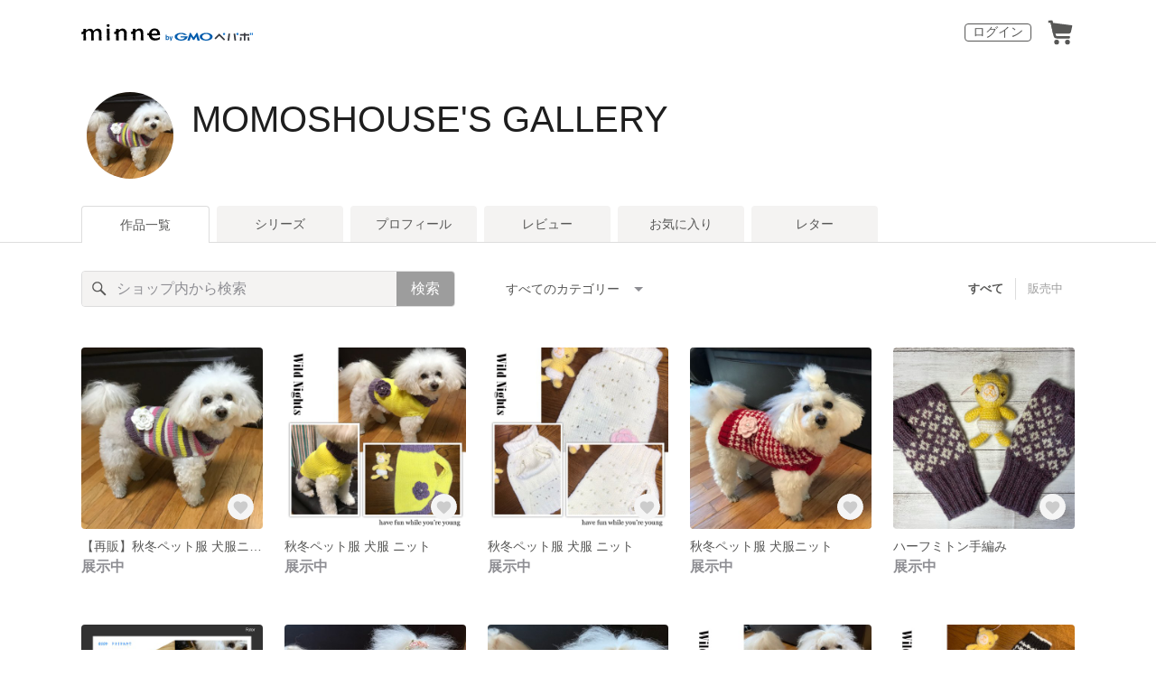

--- FILE ---
content_type: text/html; charset=utf-8
request_url: https://minne.com/@momoshouse
body_size: 12812
content:
<!DOCTYPE html><html lang="ja"><head><script>(function(w,d,s,l,i){w[l]=w[l]||[];w[l].push({'gtm.start':
new Date().getTime(),event:'gtm.js'});var f=d.getElementsByTagName(s)[0],
j=d.createElement(s),dl=l!='dataLayer'?'&l='+l:'';j.async=true;j.src=
'https://www.googletagmanager.com/gtm.js?id='+i+dl;f.parentNode.insertBefore(j,f);
})(window,document,'script','dataLayer','GTM-5DHXN4G');</script><script async="" src="https://www.googletagmanager.com/gtag/js?id=AW-659512418"></script><script>window.dataLayer = window.dataLayer || [];
function gtag(){dataLayer.push(arguments);}
gtag('js', new Date());
gtag('config', 'AW-659512418');</script><link rel="stylesheet" data-href="https://fonts.googleapis.com/css?family=" data-optimized-fonts="true"/><meta charSet="utf-8"/><meta name="viewport" content="width=device-width"/><title>MOMOSHOUSE&#x27;S GALLERY - 作品一覧 | minne 国内最大級のハンドメイド・手作り通販サイト</title><meta name="description" content=""/><link rel="icon" href="/favicon.ico"/><link rel="canonical" href="https://minne.com/@momoshouse"/><meta property="og:site_name" content="minne byGMOペパボ"/><meta property="og:title" content="MOMOSHOUSE&#x27;S GALLERY - 作品一覧 | minne 国内最大級のハンドメイド・手作り通販サイト"/><meta property="og:description" content=""/><meta property="og:type" content="article"/><meta property="og:image" content="https:////static.minne.com/profiles/7035396/large/62165715014a9db34a4f182951799cdf0b5ef063.jpeg?1544222894"/><meta property="twitter:card" content="summary_large_image"/><meta property="twitter:site" content="@minnecom"/><meta property="twitter:creator" content="momoshouse"/><meta property="twitter:title" content="【再販】秋冬ペット服   犬服ニット"/><meta property="twitter:description" content=""/><meta property="twitter:image" content="//image.minne.com/minne/photo/640x640q85p/4e97c26ae25c18a48e1e22fe209984332fd346a2.webp/minne-bucket-pro.s3-ap-northeast-1.amazonaws.com/productimages/46373710/w1600xh1600/8f72dab33876f28a72cc124218281a066edec6b7.jpeg?1515926843"/><meta property="al:ios:app_store_id" content="563764220"/><meta property="al:ios:app_name" content="minne byGMOペパボ"/><meta property="al:android:url"/><meta property="al:android:package" content="jp.co.paperboy.minne.app"/><meta property="al:android:app_name" content="minne byGMOペパボ"/><meta name="next-head-count" content="26"/><link rel="preload" href="https://assets.minne.com/_next/static/css/b92508390536d77d.css" as="style"/><link rel="stylesheet" href="https://assets.minne.com/_next/static/css/b92508390536d77d.css" data-n-g=""/><link rel="preload" href="https://assets.minne.com/_next/static/css/0a9388b7fee44519.css" as="style"/><link rel="stylesheet" href="https://assets.minne.com/_next/static/css/0a9388b7fee44519.css" data-n-p=""/><link rel="preload" href="https://assets.minne.com/_next/static/css/0ea4b39aae07cf99.css" as="style"/><link rel="stylesheet" href="https://assets.minne.com/_next/static/css/0ea4b39aae07cf99.css" data-n-p=""/><noscript data-n-css=""></noscript><script defer="" nomodule="" src="https://assets.minne.com/_next/static/chunks/polyfills-42372ed130431b0a.js"></script><script src="https://assets.minne.com/_next/static/chunks/webpack-72ff7d89ac4ae3ad.js" defer=""></script><script src="https://assets.minne.com/_next/static/chunks/framework-945b357d4a851f4b.js" defer=""></script><script src="https://assets.minne.com/_next/static/chunks/main-979a928c801c37a9.js" defer=""></script><script src="https://assets.minne.com/_next/static/chunks/pages/_app-2efa059673bd879f.js" defer=""></script><script src="https://assets.minne.com/_next/static/chunks/fec483df-3a01da3351658486.js" defer=""></script><script src="https://assets.minne.com/_next/static/chunks/2fbf9dd2-26488128a0adfa50.js" defer=""></script><script src="https://assets.minne.com/_next/static/chunks/9755-eb8ef797b9ac4ed6.js" defer=""></script><script src="https://assets.minne.com/_next/static/chunks/1664-7bba6d7caeb2ea23.js" defer=""></script><script src="https://assets.minne.com/_next/static/chunks/7634-67ca948bee10a88c.js" defer=""></script><script src="https://assets.minne.com/_next/static/chunks/6817-eec35ca6d3bf9439.js" defer=""></script><script src="https://assets.minne.com/_next/static/chunks/9197-405143e72654daca.js" defer=""></script><script src="https://assets.minne.com/_next/static/chunks/4000-5add2f420853dadc.js" defer=""></script><script src="https://assets.minne.com/_next/static/chunks/1105-0159b5f58040f914.js" defer=""></script><script src="https://assets.minne.com/_next/static/chunks/3392-9e196da17bf2b75b.js" defer=""></script><script src="https://assets.minne.com/_next/static/chunks/7012-f5b4760e5ff3506a.js" defer=""></script><script src="https://assets.minne.com/_next/static/chunks/7291-beac5eb0b45c9965.js" defer=""></script><script src="https://assets.minne.com/_next/static/chunks/9537-88831012d74b46a9.js" defer=""></script><script src="https://assets.minne.com/_next/static/chunks/pages/%5Buser_name%5D-8c17136b75946a90.js" defer=""></script><script src="https://assets.minne.com/_next/static/EnaoV0-24P90pBrZ_m8lZ/_buildManifest.js" defer=""></script><script src="https://assets.minne.com/_next/static/EnaoV0-24P90pBrZ_m8lZ/_ssgManifest.js" defer=""></script><link rel="stylesheet" href="https://fonts.googleapis.com/css?family="/></head><body><noscript><iframe src="https://www.googletagmanager.com/ns.html?id=GTM-5DHXN4G" height="0" width="0" style="display:none;visibility:hidden"></iframe></noscript><div id="__next"><header class="MinneHeader_minne-header__6tYNv MinneHeader_minne-header-shop__sFcfC"><div class="MinneHeader_container__tLbFp MinneHeader_container-shop__7mwJc"><a class="MinneHeader_minne-logo__bCnrs MinneHeader_minne-logo-shop__xHLoZ" href="/"><span style="box-sizing:border-box;display:block;overflow:hidden;width:initial;height:initial;background:none;opacity:1;border:0;margin:0;padding:0;position:absolute;top:0;left:0;bottom:0;right:0"><img alt="ハンドメイドマーケット minne（ミンネ）" src="[data-uri]" decoding="async" data-nimg="fill" style="position:absolute;top:0;left:0;bottom:0;right:0;box-sizing:border-box;padding:0;border:none;margin:auto;display:block;width:0;height:0;min-width:100%;max-width:100%;min-height:100%;max-height:100%"/><noscript><img alt="ハンドメイドマーケット minne（ミンネ）" loading="lazy" decoding="async" data-nimg="fill" style="position:absolute;top:0;left:0;bottom:0;right:0;box-sizing:border-box;padding:0;border:none;margin:auto;display:block;width:0;height:0;min-width:100%;max-width:100%;min-height:100%;max-height:100%" src="https://static.minne.com/files/minne/shared/logos/horizontal-m.svg"/></noscript></span></a><ul class="MinneHeader_menu-list__VIISh"><li class="MinneHeader_list-item__J0y5m"><a href="/signin/" class="MinneHeader_outline-button__cr8Tf">ログイン</a></li><li class="MinneHeader_list-item__J0y5m"><a href="/carts/line_items/"><div class="MinneHeader_icon-image__aNKOe"><span style="box-sizing:border-box;display:block;overflow:hidden;width:initial;height:initial;background:none;opacity:1;border:0;margin:0;padding:0;position:absolute;top:0;left:0;bottom:0;right:0"><img alt="カート" src="[data-uri]" decoding="async" data-nimg="fill" style="position:absolute;top:0;left:0;bottom:0;right:0;box-sizing:border-box;padding:0;border:none;margin:auto;display:block;width:0;height:0;min-width:100%;max-width:100%;min-height:100%;max-height:100%"/><noscript><img alt="カート" loading="lazy" decoding="async" data-nimg="fill" style="position:absolute;top:0;left:0;bottom:0;right:0;box-sizing:border-box;padding:0;border:none;margin:auto;display:block;width:0;height:0;min-width:100%;max-width:100%;min-height:100%;max-height:100%" src="https://static.minne.com/files/minne/icon/icon-cart.svg"/></noscript></span></div></a></li></ul></div></header><main class="ShopLayout_main__thPPH"><section class="ShopLayout_header__X3leW"><h2 class="ShopLayout_shopTitle__fosjP"><a href="/@momoshouse" class="ShopLayout_shopTitleLink__XDE0X" style="font-size:40px;font-family:Arial;font-style:normal;letter-spacing:0">MOMOSHOUSE&#x27;S GALLERY</a></h2><div class="ShopLayout_avatar__Fu_Nn"><div style="width:6rem;height:6rem" class="MyAvatar_container-circle__OsnRZ"><div class="MyAvatar_avatar-image__WL8gY"><span style="box-sizing:border-box;display:block;overflow:hidden;width:initial;height:initial;background:none;opacity:1;border:0;margin:0;padding:0;position:absolute;top:0;left:0;bottom:0;right:0"><img alt="" src="[data-uri]" decoding="async" data-nimg="fill" style="position:absolute;top:0;left:0;bottom:0;right:0;box-sizing:border-box;padding:0;border:none;margin:auto;display:block;width:0;height:0;min-width:100%;max-width:100%;min-height:100%;max-height:100%"/><noscript><img alt="" loading="lazy" decoding="async" data-nimg="fill" style="position:absolute;top:0;left:0;bottom:0;right:0;box-sizing:border-box;padding:0;border:none;margin:auto;display:block;width:0;height:0;min-width:100%;max-width:100%;min-height:100%;max-height:100%" src="https://image.minne.com/minne/mobile_app_product/256x256cq85/5178e2c468d069e454a0703ba308fd728ebe212a.jpeg/profiles/7035396/large/62165715014a9db34a4f182951799cdf0b5ef063.jpeg?1544222894"/></noscript></span></div></div></div><div class="ShopLayout_headerInfos__A4oqQ"><p class="ShopLayout_note__BJmmg"></p><div class="ShopLayout_headerButtons__R7HXl"></div></div></section><div class="ShopLayout_menuTab__lNa22"><ul class="ShopLayout_tabs__35gND"><li class="ShopLayout_tabItem__0VAuz"><a class="ShopLayout_tabItemLink__VzhvR ShopLayout_isActive__J4zgR" href="/@momoshouse">作品一覧</a></li><li class="ShopLayout_tabItem__0VAuz"><a class="ShopLayout_tabItemLink__VzhvR" href="/@momoshouse/series">シリーズ</a></li><li class="ShopLayout_tabItem__0VAuz"><a class="ShopLayout_tabItemLink__VzhvR" href="/@momoshouse/profile">プロフィール</a></li><li class="ShopLayout_tabItem__0VAuz"><a class="ShopLayout_tabItemLink__VzhvR" href="/@momoshouse/reviews">レビュー</a></li><li class="ShopLayout_tabItem__0VAuz"><a class="ShopLayout_tabItemLink__VzhvR" href="/@momoshouse/favorites/saleonly">お気に入り</a></li><li class="ShopLayout_tabItem__0VAuz"><a class="ShopLayout_tabItemLink__VzhvR" href="/@momoshouse/letters">レター</a></li></ul></div><section class="ShopLayout_wrapper__igiEI"><div class="ShopProductsPage_products-list-header__f9uRq"><form class="MinneSearchTextField_search-form__5mEBJ" role="search"><div class="MinneSearchTextField_search-text-wrapper__kGGsk"><div class="MinneSearchTextField_search-text__Xf7P7"><input placeholder="ショップ内から検索" class="MinneSearchTextField_text-field__tPLpS" type="search" enterKeyHint="search" aria-label="キーワード検索" maxLength="100" value=""/></div><button type="submit" class="MinneSearchTextField_submit-button__W9pz_">検索</button></div></form><div class="ShopProductsPage_category-select-wrapper__3Bcj1"><div class="ShopProductsPage_category-select__bJ6Hh"><span class="ShopProductsPage_selected-category-label__UGxO4">すべてのカテゴリー</span><select class="ShopProductsPage_select-box__NKyyH" aria-label="カテゴリーを選択"><option value="" selected="">すべてのカテゴリー</option><option value="75">ウェア (12)</option><option value="40">帽子・マフラー・手袋・靴下 (1)</option></select></div><ul class="ShopProductsPage_sale-filter-wrapper__jrrRs"><li class="ShopProductsPage_sale-filter-item__R1RQK ShopProductsPage_sale-filter-item--active__MuNZQ"><button class="ShopProductsPage_sale-filter-button__LWiC9" type="button">すべて</button></li><li class="ShopProductsPage_sale-filter-item__R1RQK"><button type="button" class="ShopProductsPage_sale-filter-button__LWiC9">販売中</button></li></ul></div></div><div class="ShopProductsPage_products-list__vrq7U"><a href="/items/12249656" class="MinneGalleryProductCard_grid__bRKqL"><div class="MinneGalleryProductCard_media-wrapper__nCWOZ"><div class="MinneGalleryProductCard_media__qUHQX"><span style="box-sizing:border-box;display:inline-block;overflow:hidden;width:initial;height:initial;background:none;opacity:1;border:0;margin:0;padding:0;position:relative;max-width:100%"><span style="box-sizing:border-box;display:block;width:initial;height:initial;background:none;opacity:1;border:0;margin:0;padding:0;max-width:100%"><img style="display:block;max-width:100%;width:initial;height:initial;background:none;opacity:1;border:0;margin:0;padding:0" alt="" aria-hidden="true" src="data:image/svg+xml,%3csvg%20xmlns=%27http://www.w3.org/2000/svg%27%20version=%271.1%27%20width=%27480%27%20height=%27480%27/%3e"/></span><img alt="【再販】秋冬ペット服   犬服ニット" src="[data-uri]" decoding="async" data-nimg="intrinsic" style="position:absolute;top:0;left:0;bottom:0;right:0;box-sizing:border-box;padding:0;border:none;margin:auto;display:block;width:0;height:0;min-width:100%;max-width:100%;min-height:100%;max-height:100%"/><noscript><img alt="【再販】秋冬ペット服   犬服ニット" loading="lazy" decoding="async" data-nimg="intrinsic" style="position:absolute;top:0;left:0;bottom:0;right:0;box-sizing:border-box;padding:0;border:none;margin:auto;display:block;width:0;height:0;min-width:100%;max-width:100%;min-height:100%;max-height:100%" src="https://image.minne.com/minne/mobile_app_product/480x480cq85/6d8b19b79e195553c444be15d64738636aebeada.jpeg/productimages/46373710/w1600xh1600/8f72dab33876f28a72cc124218281a066edec6b7.jpeg?1515926843"/></noscript></span></div><div class="MinneGalleryProductCard_favorite-button__b6a5T"><button class="MinneFavoriteButton_button__N_H50" style="width:3.2rem;height:3.2rem" aria-label="お気に入りする" type="button"><span style="box-sizing:border-box;display:block;overflow:hidden;width:initial;height:initial;background:none;opacity:1;border:0;margin:0;padding:0;position:absolute;top:0;left:0;bottom:0;right:0"><img alt="お気に入りする" src="[data-uri]" decoding="async" data-nimg="fill" style="position:absolute;top:0;left:0;bottom:0;right:0;box-sizing:border-box;padding:0;border:none;margin:auto;display:block;width:0;height:0;min-width:100%;max-width:100%;min-height:100%;max-height:100%"/><noscript><img alt="お気に入りする" loading="lazy" decoding="async" data-nimg="fill" style="position:absolute;top:0;left:0;bottom:0;right:0;box-sizing:border-box;padding:0;border:none;margin:auto;display:block;width:0;height:0;min-width:100%;max-width:100%;min-height:100%;max-height:100%" src="https://static.minne.com/files/minne/icon/icon-fav-inactive.svg"/></noscript></span><div class="MinneFavoriteButton_lottiePlayerWrapper__35XVH"><div class="lf-player-container"><div id="lottie" style="background:transparent;margin:0 auto;outline:none;overflow:hidden" class="MinneFavoriteButton_lottiePlayer__S7xWo"></div></div></div></button></div></div><div class="MinneGalleryProductCard_product-info-wrapper__Qk6gt MinneGalleryProductCard_for-grid__w1WTl"><div class="MinneGalleryProductCard_primary-title__BhgNY"><div class="MinneGalleryProductCard_product-title__IN97a"><span class="MinneGalleryProductCard_product-title-text__MG6tN">【再販】秋冬ペット服   犬服ニット</span></div><div class="MinneGalleryProductCard_product-price__XOXCO"><div class="
                MinneGalleryProductCard_product-price-tag__sR13c
                MinneGalleryProductCard_product-price-exhibiting__7SJoj
              ">展示中</div></div></div><div class="MinneGalleryProductCard_product-additional-info-wrapper__hHCev"></div></div></a><a href="/items/12228932" class="MinneGalleryProductCard_grid__bRKqL"><div class="MinneGalleryProductCard_media-wrapper__nCWOZ"><div class="MinneGalleryProductCard_media__qUHQX"><span style="box-sizing:border-box;display:inline-block;overflow:hidden;width:initial;height:initial;background:none;opacity:1;border:0;margin:0;padding:0;position:relative;max-width:100%"><span style="box-sizing:border-box;display:block;width:initial;height:initial;background:none;opacity:1;border:0;margin:0;padding:0;max-width:100%"><img style="display:block;max-width:100%;width:initial;height:initial;background:none;opacity:1;border:0;margin:0;padding:0" alt="" aria-hidden="true" src="data:image/svg+xml,%3csvg%20xmlns=%27http://www.w3.org/2000/svg%27%20version=%271.1%27%20width=%27480%27%20height=%27480%27/%3e"/></span><img alt="秋冬ペット服  犬服 ニット" src="[data-uri]" decoding="async" data-nimg="intrinsic" style="position:absolute;top:0;left:0;bottom:0;right:0;box-sizing:border-box;padding:0;border:none;margin:auto;display:block;width:0;height:0;min-width:100%;max-width:100%;min-height:100%;max-height:100%"/><noscript><img alt="秋冬ペット服  犬服 ニット" loading="lazy" decoding="async" data-nimg="intrinsic" style="position:absolute;top:0;left:0;bottom:0;right:0;box-sizing:border-box;padding:0;border:none;margin:auto;display:block;width:0;height:0;min-width:100%;max-width:100%;min-height:100%;max-height:100%" src="https://image.minne.com/minne/mobile_app_product/480x480cq85/eb0456fd9bcfe89c94d3b0b347302b310655aa06.jpeg/productimages/64910304/w1600xh1600/ec62a987d1c2c49dc58c921db3d820407b1e9f21.jpeg?1544653671"/></noscript></span></div><div class="MinneGalleryProductCard_favorite-button__b6a5T"><button class="MinneFavoriteButton_button__N_H50" style="width:3.2rem;height:3.2rem" aria-label="お気に入りする" type="button"><span style="box-sizing:border-box;display:block;overflow:hidden;width:initial;height:initial;background:none;opacity:1;border:0;margin:0;padding:0;position:absolute;top:0;left:0;bottom:0;right:0"><img alt="お気に入りする" src="[data-uri]" decoding="async" data-nimg="fill" style="position:absolute;top:0;left:0;bottom:0;right:0;box-sizing:border-box;padding:0;border:none;margin:auto;display:block;width:0;height:0;min-width:100%;max-width:100%;min-height:100%;max-height:100%"/><noscript><img alt="お気に入りする" loading="lazy" decoding="async" data-nimg="fill" style="position:absolute;top:0;left:0;bottom:0;right:0;box-sizing:border-box;padding:0;border:none;margin:auto;display:block;width:0;height:0;min-width:100%;max-width:100%;min-height:100%;max-height:100%" src="https://static.minne.com/files/minne/icon/icon-fav-inactive.svg"/></noscript></span><div class="MinneFavoriteButton_lottiePlayerWrapper__35XVH"><div class="lf-player-container"><div id="lottie" style="background:transparent;margin:0 auto;outline:none;overflow:hidden" class="MinneFavoriteButton_lottiePlayer__S7xWo"></div></div></div></button></div></div><div class="MinneGalleryProductCard_product-info-wrapper__Qk6gt MinneGalleryProductCard_for-grid__w1WTl"><div class="MinneGalleryProductCard_primary-title__BhgNY"><div class="MinneGalleryProductCard_product-title__IN97a"><span class="MinneGalleryProductCard_product-title-text__MG6tN">秋冬ペット服  犬服 ニット</span></div><div class="MinneGalleryProductCard_product-price__XOXCO"><div class="
                MinneGalleryProductCard_product-price-tag__sR13c
                MinneGalleryProductCard_product-price-exhibiting__7SJoj
              ">展示中</div></div></div><div class="MinneGalleryProductCard_product-additional-info-wrapper__hHCev"></div></div></a><a href="/items/12184830" class="MinneGalleryProductCard_grid__bRKqL"><div class="MinneGalleryProductCard_media-wrapper__nCWOZ"><div class="MinneGalleryProductCard_media__qUHQX"><span style="box-sizing:border-box;display:inline-block;overflow:hidden;width:initial;height:initial;background:none;opacity:1;border:0;margin:0;padding:0;position:relative;max-width:100%"><span style="box-sizing:border-box;display:block;width:initial;height:initial;background:none;opacity:1;border:0;margin:0;padding:0;max-width:100%"><img style="display:block;max-width:100%;width:initial;height:initial;background:none;opacity:1;border:0;margin:0;padding:0" alt="" aria-hidden="true" src="data:image/svg+xml,%3csvg%20xmlns=%27http://www.w3.org/2000/svg%27%20version=%271.1%27%20width=%27480%27%20height=%27480%27/%3e"/></span><img alt="秋冬ペット服  犬服  ニット" src="[data-uri]" decoding="async" data-nimg="intrinsic" style="position:absolute;top:0;left:0;bottom:0;right:0;box-sizing:border-box;padding:0;border:none;margin:auto;display:block;width:0;height:0;min-width:100%;max-width:100%;min-height:100%;max-height:100%"/><noscript><img alt="秋冬ペット服  犬服  ニット" loading="lazy" decoding="async" data-nimg="intrinsic" style="position:absolute;top:0;left:0;bottom:0;right:0;box-sizing:border-box;padding:0;border:none;margin:auto;display:block;width:0;height:0;min-width:100%;max-width:100%;min-height:100%;max-height:100%" src="https://image.minne.com/minne/mobile_app_product/480x480cq85/5726a75d3130fcd5262505e2d04f61033231099d.jpeg/productimages/65065237/w1600xh1600/3aeea213b6ac97b01447c280bc0741e366fadb76.jpeg?1546205951"/></noscript></span></div><div class="MinneGalleryProductCard_favorite-button__b6a5T"><button class="MinneFavoriteButton_button__N_H50" style="width:3.2rem;height:3.2rem" aria-label="お気に入りする" type="button"><span style="box-sizing:border-box;display:block;overflow:hidden;width:initial;height:initial;background:none;opacity:1;border:0;margin:0;padding:0;position:absolute;top:0;left:0;bottom:0;right:0"><img alt="お気に入りする" src="[data-uri]" decoding="async" data-nimg="fill" style="position:absolute;top:0;left:0;bottom:0;right:0;box-sizing:border-box;padding:0;border:none;margin:auto;display:block;width:0;height:0;min-width:100%;max-width:100%;min-height:100%;max-height:100%"/><noscript><img alt="お気に入りする" loading="lazy" decoding="async" data-nimg="fill" style="position:absolute;top:0;left:0;bottom:0;right:0;box-sizing:border-box;padding:0;border:none;margin:auto;display:block;width:0;height:0;min-width:100%;max-width:100%;min-height:100%;max-height:100%" src="https://static.minne.com/files/minne/icon/icon-fav-inactive.svg"/></noscript></span><div class="MinneFavoriteButton_lottiePlayerWrapper__35XVH"><div class="lf-player-container"><div id="lottie" style="background:transparent;margin:0 auto;outline:none;overflow:hidden" class="MinneFavoriteButton_lottiePlayer__S7xWo"></div></div></div></button></div></div><div class="MinneGalleryProductCard_product-info-wrapper__Qk6gt MinneGalleryProductCard_for-grid__w1WTl"><div class="MinneGalleryProductCard_primary-title__BhgNY"><div class="MinneGalleryProductCard_product-title__IN97a"><span class="MinneGalleryProductCard_product-title-text__MG6tN">秋冬ペット服  犬服  ニット</span></div><div class="MinneGalleryProductCard_product-price__XOXCO"><div class="
                MinneGalleryProductCard_product-price-tag__sR13c
                MinneGalleryProductCard_product-price-exhibiting__7SJoj
              ">展示中</div></div></div><div class="MinneGalleryProductCard_product-additional-info-wrapper__hHCev"></div></div></a><a href="/items/16757445" class="MinneGalleryProductCard_grid__bRKqL"><div class="MinneGalleryProductCard_media-wrapper__nCWOZ"><div class="MinneGalleryProductCard_media__qUHQX"><span style="box-sizing:border-box;display:inline-block;overflow:hidden;width:initial;height:initial;background:none;opacity:1;border:0;margin:0;padding:0;position:relative;max-width:100%"><span style="box-sizing:border-box;display:block;width:initial;height:initial;background:none;opacity:1;border:0;margin:0;padding:0;max-width:100%"><img style="display:block;max-width:100%;width:initial;height:initial;background:none;opacity:1;border:0;margin:0;padding:0" alt="" aria-hidden="true" src="data:image/svg+xml,%3csvg%20xmlns=%27http://www.w3.org/2000/svg%27%20version=%271.1%27%20width=%27480%27%20height=%27480%27/%3e"/></span><img alt="秋冬ペット服  犬服ニット" src="[data-uri]" decoding="async" data-nimg="intrinsic" style="position:absolute;top:0;left:0;bottom:0;right:0;box-sizing:border-box;padding:0;border:none;margin:auto;display:block;width:0;height:0;min-width:100%;max-width:100%;min-height:100%;max-height:100%"/><noscript><img alt="秋冬ペット服  犬服ニット" loading="lazy" decoding="async" data-nimg="intrinsic" style="position:absolute;top:0;left:0;bottom:0;right:0;box-sizing:border-box;padding:0;border:none;margin:auto;display:block;width:0;height:0;min-width:100%;max-width:100%;min-height:100%;max-height:100%" src="https://image.minne.com/minne/mobile_app_product/480x480cq85/3f01cc96499e52cecc8cb8d7a8986dc540f08a97.jpeg/productimages/66467911/w1600xh1600/0962ab32d139cc1ed8be74b7282fac8483d88b5a.jpeg?1605441904"/></noscript></span></div><div class="MinneGalleryProductCard_favorite-button__b6a5T"><button class="MinneFavoriteButton_button__N_H50" style="width:3.2rem;height:3.2rem" aria-label="お気に入りする" type="button"><span style="box-sizing:border-box;display:block;overflow:hidden;width:initial;height:initial;background:none;opacity:1;border:0;margin:0;padding:0;position:absolute;top:0;left:0;bottom:0;right:0"><img alt="お気に入りする" src="[data-uri]" decoding="async" data-nimg="fill" style="position:absolute;top:0;left:0;bottom:0;right:0;box-sizing:border-box;padding:0;border:none;margin:auto;display:block;width:0;height:0;min-width:100%;max-width:100%;min-height:100%;max-height:100%"/><noscript><img alt="お気に入りする" loading="lazy" decoding="async" data-nimg="fill" style="position:absolute;top:0;left:0;bottom:0;right:0;box-sizing:border-box;padding:0;border:none;margin:auto;display:block;width:0;height:0;min-width:100%;max-width:100%;min-height:100%;max-height:100%" src="https://static.minne.com/files/minne/icon/icon-fav-inactive.svg"/></noscript></span><div class="MinneFavoriteButton_lottiePlayerWrapper__35XVH"><div class="lf-player-container"><div id="lottie" style="background:transparent;margin:0 auto;outline:none;overflow:hidden" class="MinneFavoriteButton_lottiePlayer__S7xWo"></div></div></div></button></div></div><div class="MinneGalleryProductCard_product-info-wrapper__Qk6gt MinneGalleryProductCard_for-grid__w1WTl"><div class="MinneGalleryProductCard_primary-title__BhgNY"><div class="MinneGalleryProductCard_product-title__IN97a"><span class="MinneGalleryProductCard_product-title-text__MG6tN">秋冬ペット服  犬服ニット</span></div><div class="MinneGalleryProductCard_product-price__XOXCO"><div class="
                MinneGalleryProductCard_product-price-tag__sR13c
                MinneGalleryProductCard_product-price-exhibiting__7SJoj
              ">展示中</div></div></div><div class="MinneGalleryProductCard_product-additional-info-wrapper__hHCev"></div></div></a><a href="/items/26166226" class="MinneGalleryProductCard_grid__bRKqL"><div class="MinneGalleryProductCard_media-wrapper__nCWOZ"><div class="MinneGalleryProductCard_media__qUHQX"><span style="box-sizing:border-box;display:inline-block;overflow:hidden;width:initial;height:initial;background:none;opacity:1;border:0;margin:0;padding:0;position:relative;max-width:100%"><span style="box-sizing:border-box;display:block;width:initial;height:initial;background:none;opacity:1;border:0;margin:0;padding:0;max-width:100%"><img style="display:block;max-width:100%;width:initial;height:initial;background:none;opacity:1;border:0;margin:0;padding:0" alt="" aria-hidden="true" src="data:image/svg+xml,%3csvg%20xmlns=%27http://www.w3.org/2000/svg%27%20version=%271.1%27%20width=%27480%27%20height=%27480%27/%3e"/></span><img alt="ハーフミトン手編み" src="[data-uri]" decoding="async" data-nimg="intrinsic" style="position:absolute;top:0;left:0;bottom:0;right:0;box-sizing:border-box;padding:0;border:none;margin:auto;display:block;width:0;height:0;min-width:100%;max-width:100%;min-height:100%;max-height:100%"/><noscript><img alt="ハーフミトン手編み" loading="lazy" decoding="async" data-nimg="intrinsic" style="position:absolute;top:0;left:0;bottom:0;right:0;box-sizing:border-box;padding:0;border:none;margin:auto;display:block;width:0;height:0;min-width:100%;max-width:100%;min-height:100%;max-height:100%" src="https://image.minne.com/minne/mobile_app_product/480x480cq85/813eb09cd46d7e80a81608cdec06d023793acfed.jpeg/productimages/108773703/w1600xh1600/1e5370546c28ed33027e6762bcc7e7ec9fed497e.jpeg?1675571964"/></noscript></span></div><div class="MinneGalleryProductCard_favorite-button__b6a5T"><button class="MinneFavoriteButton_button__N_H50" style="width:3.2rem;height:3.2rem" aria-label="お気に入りする" type="button"><span style="box-sizing:border-box;display:block;overflow:hidden;width:initial;height:initial;background:none;opacity:1;border:0;margin:0;padding:0;position:absolute;top:0;left:0;bottom:0;right:0"><img alt="お気に入りする" src="[data-uri]" decoding="async" data-nimg="fill" style="position:absolute;top:0;left:0;bottom:0;right:0;box-sizing:border-box;padding:0;border:none;margin:auto;display:block;width:0;height:0;min-width:100%;max-width:100%;min-height:100%;max-height:100%"/><noscript><img alt="お気に入りする" loading="lazy" decoding="async" data-nimg="fill" style="position:absolute;top:0;left:0;bottom:0;right:0;box-sizing:border-box;padding:0;border:none;margin:auto;display:block;width:0;height:0;min-width:100%;max-width:100%;min-height:100%;max-height:100%" src="https://static.minne.com/files/minne/icon/icon-fav-inactive.svg"/></noscript></span><div class="MinneFavoriteButton_lottiePlayerWrapper__35XVH"><div class="lf-player-container"><div id="lottie" style="background:transparent;margin:0 auto;outline:none;overflow:hidden" class="MinneFavoriteButton_lottiePlayer__S7xWo"></div></div></div></button></div></div><div class="MinneGalleryProductCard_product-info-wrapper__Qk6gt MinneGalleryProductCard_for-grid__w1WTl"><div class="MinneGalleryProductCard_primary-title__BhgNY"><div class="MinneGalleryProductCard_product-title__IN97a"><span class="MinneGalleryProductCard_product-title-text__MG6tN">ハーフミトン手編み</span></div><div class="MinneGalleryProductCard_product-price__XOXCO"><div class="
                MinneGalleryProductCard_product-price-tag__sR13c
                MinneGalleryProductCard_product-price-exhibiting__7SJoj
              ">展示中</div></div></div><div class="MinneGalleryProductCard_product-additional-info-wrapper__hHCev"></div></div></a><a href="/items/24848847" class="MinneGalleryProductCard_grid__bRKqL"><div class="MinneGalleryProductCard_media-wrapper__nCWOZ"><div class="MinneGalleryProductCard_media__qUHQX"><span style="box-sizing:border-box;display:inline-block;overflow:hidden;width:initial;height:initial;background:none;opacity:1;border:0;margin:0;padding:0;position:relative;max-width:100%"><span style="box-sizing:border-box;display:block;width:initial;height:initial;background:none;opacity:1;border:0;margin:0;padding:0;max-width:100%"><img style="display:block;max-width:100%;width:initial;height:initial;background:none;opacity:1;border:0;margin:0;padding:0" alt="" aria-hidden="true" src="data:image/svg+xml,%3csvg%20xmlns=%27http://www.w3.org/2000/svg%27%20version=%271.1%27%20width=%27480%27%20height=%27480%27/%3e"/></span><img alt="ペット服　ニット" src="[data-uri]" decoding="async" data-nimg="intrinsic" style="position:absolute;top:0;left:0;bottom:0;right:0;box-sizing:border-box;padding:0;border:none;margin:auto;display:block;width:0;height:0;min-width:100%;max-width:100%;min-height:100%;max-height:100%"/><noscript><img alt="ペット服　ニット" loading="lazy" decoding="async" data-nimg="intrinsic" style="position:absolute;top:0;left:0;bottom:0;right:0;box-sizing:border-box;padding:0;border:none;margin:auto;display:block;width:0;height:0;min-width:100%;max-width:100%;min-height:100%;max-height:100%" src="https://image.minne.com/minne/mobile_app_product/480x480cq85/b7038d77dbdf1552b57b1a7716be1254d054257b.jpeg/productimages/103447024/w1600xh1600/d77e30424e6441a3a3a6872e1583e9fa695cdae9.jpeg?1603503750"/></noscript></span></div><div class="MinneGalleryProductCard_favorite-button__b6a5T"><button class="MinneFavoriteButton_button__N_H50" style="width:3.2rem;height:3.2rem" aria-label="お気に入りする" type="button"><span style="box-sizing:border-box;display:block;overflow:hidden;width:initial;height:initial;background:none;opacity:1;border:0;margin:0;padding:0;position:absolute;top:0;left:0;bottom:0;right:0"><img alt="お気に入りする" src="[data-uri]" decoding="async" data-nimg="fill" style="position:absolute;top:0;left:0;bottom:0;right:0;box-sizing:border-box;padding:0;border:none;margin:auto;display:block;width:0;height:0;min-width:100%;max-width:100%;min-height:100%;max-height:100%"/><noscript><img alt="お気に入りする" loading="lazy" decoding="async" data-nimg="fill" style="position:absolute;top:0;left:0;bottom:0;right:0;box-sizing:border-box;padding:0;border:none;margin:auto;display:block;width:0;height:0;min-width:100%;max-width:100%;min-height:100%;max-height:100%" src="https://static.minne.com/files/minne/icon/icon-fav-inactive.svg"/></noscript></span><div class="MinneFavoriteButton_lottiePlayerWrapper__35XVH"><div class="lf-player-container"><div id="lottie" style="background:transparent;margin:0 auto;outline:none;overflow:hidden" class="MinneFavoriteButton_lottiePlayer__S7xWo"></div></div></div></button></div></div><div class="MinneGalleryProductCard_product-info-wrapper__Qk6gt MinneGalleryProductCard_for-grid__w1WTl"><div class="MinneGalleryProductCard_primary-title__BhgNY"><div class="MinneGalleryProductCard_product-title__IN97a"><span class="MinneGalleryProductCard_product-title-text__MG6tN">ペット服　ニット</span></div><div class="MinneGalleryProductCard_product-price__XOXCO"><div class="
                MinneGalleryProductCard_product-price-tag__sR13c
                MinneGalleryProductCard_product-price-exhibiting__7SJoj
              ">展示中</div></div></div><div class="MinneGalleryProductCard_product-additional-info-wrapper__hHCev"></div></div></a><a href="/items/25973650" class="MinneGalleryProductCard_grid__bRKqL"><div class="MinneGalleryProductCard_media-wrapper__nCWOZ"><div class="MinneGalleryProductCard_media__qUHQX"><span style="box-sizing:border-box;display:inline-block;overflow:hidden;width:initial;height:initial;background:none;opacity:1;border:0;margin:0;padding:0;position:relative;max-width:100%"><span style="box-sizing:border-box;display:block;width:initial;height:initial;background:none;opacity:1;border:0;margin:0;padding:0;max-width:100%"><img style="display:block;max-width:100%;width:initial;height:initial;background:none;opacity:1;border:0;margin:0;padding:0" alt="" aria-hidden="true" src="data:image/svg+xml,%3csvg%20xmlns=%27http://www.w3.org/2000/svg%27%20version=%271.1%27%20width=%27480%27%20height=%27480%27/%3e"/></span><img alt="秋冬ペット服　ニット" src="[data-uri]" decoding="async" data-nimg="intrinsic" style="position:absolute;top:0;left:0;bottom:0;right:0;box-sizing:border-box;padding:0;border:none;margin:auto;display:block;width:0;height:0;min-width:100%;max-width:100%;min-height:100%;max-height:100%"/><noscript><img alt="秋冬ペット服　ニット" loading="lazy" decoding="async" data-nimg="intrinsic" style="position:absolute;top:0;left:0;bottom:0;right:0;box-sizing:border-box;padding:0;border:none;margin:auto;display:block;width:0;height:0;min-width:100%;max-width:100%;min-height:100%;max-height:100%" src="https://image.minne.com/minne/mobile_app_product/480x480cq85/8bb70e0e8cc8cc21d8fcbb6c30803c952dd6b934.jpeg/productimages/107662866/w1600xh1600/5fb55e105b635894bac9f5c0e3022397cfd56948.jpeg?1608449045"/></noscript></span></div><div class="MinneGalleryProductCard_favorite-button__b6a5T"><button class="MinneFavoriteButton_button__N_H50" style="width:3.2rem;height:3.2rem" aria-label="お気に入りする" type="button"><span style="box-sizing:border-box;display:block;overflow:hidden;width:initial;height:initial;background:none;opacity:1;border:0;margin:0;padding:0;position:absolute;top:0;left:0;bottom:0;right:0"><img alt="お気に入りする" src="[data-uri]" decoding="async" data-nimg="fill" style="position:absolute;top:0;left:0;bottom:0;right:0;box-sizing:border-box;padding:0;border:none;margin:auto;display:block;width:0;height:0;min-width:100%;max-width:100%;min-height:100%;max-height:100%"/><noscript><img alt="お気に入りする" loading="lazy" decoding="async" data-nimg="fill" style="position:absolute;top:0;left:0;bottom:0;right:0;box-sizing:border-box;padding:0;border:none;margin:auto;display:block;width:0;height:0;min-width:100%;max-width:100%;min-height:100%;max-height:100%" src="https://static.minne.com/files/minne/icon/icon-fav-inactive.svg"/></noscript></span><div class="MinneFavoriteButton_lottiePlayerWrapper__35XVH"><div class="lf-player-container"><div id="lottie" style="background:transparent;margin:0 auto;outline:none;overflow:hidden" class="MinneFavoriteButton_lottiePlayer__S7xWo"></div></div></div></button></div></div><div class="MinneGalleryProductCard_product-info-wrapper__Qk6gt MinneGalleryProductCard_for-grid__w1WTl"><div class="MinneGalleryProductCard_primary-title__BhgNY"><div class="MinneGalleryProductCard_product-title__IN97a"><span class="MinneGalleryProductCard_product-title-text__MG6tN">秋冬ペット服　ニット</span></div><div class="MinneGalleryProductCard_product-price__XOXCO"><div class="
                MinneGalleryProductCard_product-price-tag__sR13c
                MinneGalleryProductCard_product-price-exhibiting__7SJoj
              ">展示中</div></div></div><div class="MinneGalleryProductCard_product-additional-info-wrapper__hHCev"></div></div></a><a href="/items/25216401" class="MinneGalleryProductCard_grid__bRKqL"><div class="MinneGalleryProductCard_media-wrapper__nCWOZ"><div class="MinneGalleryProductCard_media__qUHQX"><span style="box-sizing:border-box;display:inline-block;overflow:hidden;width:initial;height:initial;background:none;opacity:1;border:0;margin:0;padding:0;position:relative;max-width:100%"><span style="box-sizing:border-box;display:block;width:initial;height:initial;background:none;opacity:1;border:0;margin:0;padding:0;max-width:100%"><img style="display:block;max-width:100%;width:initial;height:initial;background:none;opacity:1;border:0;margin:0;padding:0" alt="" aria-hidden="true" src="data:image/svg+xml,%3csvg%20xmlns=%27http://www.w3.org/2000/svg%27%20version=%271.1%27%20width=%27480%27%20height=%27480%27/%3e"/></span><img alt="秋冬ペット服　ニット" src="[data-uri]" decoding="async" data-nimg="intrinsic" style="position:absolute;top:0;left:0;bottom:0;right:0;box-sizing:border-box;padding:0;border:none;margin:auto;display:block;width:0;height:0;min-width:100%;max-width:100%;min-height:100%;max-height:100%"/><noscript><img alt="秋冬ペット服　ニット" loading="lazy" decoding="async" data-nimg="intrinsic" style="position:absolute;top:0;left:0;bottom:0;right:0;box-sizing:border-box;padding:0;border:none;margin:auto;display:block;width:0;height:0;min-width:100%;max-width:100%;min-height:100%;max-height:100%" src="https://image.minne.com/minne/mobile_app_product/480x480cq85/23fcfa19974da6666c6afcab9a88c008264b7b85.jpeg/productimages/105069183/w1600xh1600/e002c21b3f11aae0bd7fb5621697aa7e5c0f732d.jpeg?1605426856"/></noscript></span></div><div class="MinneGalleryProductCard_favorite-button__b6a5T"><button class="MinneFavoriteButton_button__N_H50" style="width:3.2rem;height:3.2rem" aria-label="お気に入りする" type="button"><span style="box-sizing:border-box;display:block;overflow:hidden;width:initial;height:initial;background:none;opacity:1;border:0;margin:0;padding:0;position:absolute;top:0;left:0;bottom:0;right:0"><img alt="お気に入りする" src="[data-uri]" decoding="async" data-nimg="fill" style="position:absolute;top:0;left:0;bottom:0;right:0;box-sizing:border-box;padding:0;border:none;margin:auto;display:block;width:0;height:0;min-width:100%;max-width:100%;min-height:100%;max-height:100%"/><noscript><img alt="お気に入りする" loading="lazy" decoding="async" data-nimg="fill" style="position:absolute;top:0;left:0;bottom:0;right:0;box-sizing:border-box;padding:0;border:none;margin:auto;display:block;width:0;height:0;min-width:100%;max-width:100%;min-height:100%;max-height:100%" src="https://static.minne.com/files/minne/icon/icon-fav-inactive.svg"/></noscript></span><div class="MinneFavoriteButton_lottiePlayerWrapper__35XVH"><div class="lf-player-container"><div id="lottie" style="background:transparent;margin:0 auto;outline:none;overflow:hidden" class="MinneFavoriteButton_lottiePlayer__S7xWo"></div></div></div></button></div></div><div class="MinneGalleryProductCard_product-info-wrapper__Qk6gt MinneGalleryProductCard_for-grid__w1WTl"><div class="MinneGalleryProductCard_primary-title__BhgNY"><div class="MinneGalleryProductCard_product-title__IN97a"><span class="MinneGalleryProductCard_product-title-text__MG6tN">秋冬ペット服　ニット</span></div><div class="MinneGalleryProductCard_product-price__XOXCO"><div class="
                MinneGalleryProductCard_product-price-tag__sR13c
                MinneGalleryProductCard_product-price-exhibiting__7SJoj
              ">展示中</div></div></div><div class="MinneGalleryProductCard_product-additional-info-wrapper__hHCev"></div></div></a><a href="/items/24272176" class="MinneGalleryProductCard_grid__bRKqL"><div class="MinneGalleryProductCard_media-wrapper__nCWOZ"><div class="MinneGalleryProductCard_media__qUHQX"><span style="box-sizing:border-box;display:inline-block;overflow:hidden;width:initial;height:initial;background:none;opacity:1;border:0;margin:0;padding:0;position:relative;max-width:100%"><span style="box-sizing:border-box;display:block;width:initial;height:initial;background:none;opacity:1;border:0;margin:0;padding:0;max-width:100%"><img style="display:block;max-width:100%;width:initial;height:initial;background:none;opacity:1;border:0;margin:0;padding:0" alt="" aria-hidden="true" src="data:image/svg+xml,%3csvg%20xmlns=%27http://www.w3.org/2000/svg%27%20version=%271.1%27%20width=%27480%27%20height=%27480%27/%3e"/></span><img alt="ペット服　ニット" src="[data-uri]" decoding="async" data-nimg="intrinsic" style="position:absolute;top:0;left:0;bottom:0;right:0;box-sizing:border-box;padding:0;border:none;margin:auto;display:block;width:0;height:0;min-width:100%;max-width:100%;min-height:100%;max-height:100%"/><noscript><img alt="ペット服　ニット" loading="lazy" decoding="async" data-nimg="intrinsic" style="position:absolute;top:0;left:0;bottom:0;right:0;box-sizing:border-box;padding:0;border:none;margin:auto;display:block;width:0;height:0;min-width:100%;max-width:100%;min-height:100%;max-height:100%" src="https://image.minne.com/minne/mobile_app_product/480x480cq85/f14a7e4a29ff69b8895bdd10ab88b026b142881d.jpeg/productimages/97694093/w1600xh1600/54e34a7ef26d62fe087a1f94b4d264f5fe48925c.jpeg?1597044619"/></noscript></span></div><div class="MinneGalleryProductCard_favorite-button__b6a5T"><button class="MinneFavoriteButton_button__N_H50" style="width:3.2rem;height:3.2rem" aria-label="お気に入りする" type="button"><span style="box-sizing:border-box;display:block;overflow:hidden;width:initial;height:initial;background:none;opacity:1;border:0;margin:0;padding:0;position:absolute;top:0;left:0;bottom:0;right:0"><img alt="お気に入りする" src="[data-uri]" decoding="async" data-nimg="fill" style="position:absolute;top:0;left:0;bottom:0;right:0;box-sizing:border-box;padding:0;border:none;margin:auto;display:block;width:0;height:0;min-width:100%;max-width:100%;min-height:100%;max-height:100%"/><noscript><img alt="お気に入りする" loading="lazy" decoding="async" data-nimg="fill" style="position:absolute;top:0;left:0;bottom:0;right:0;box-sizing:border-box;padding:0;border:none;margin:auto;display:block;width:0;height:0;min-width:100%;max-width:100%;min-height:100%;max-height:100%" src="https://static.minne.com/files/minne/icon/icon-fav-inactive.svg"/></noscript></span><div class="MinneFavoriteButton_lottiePlayerWrapper__35XVH"><div class="lf-player-container"><div id="lottie" style="background:transparent;margin:0 auto;outline:none;overflow:hidden" class="MinneFavoriteButton_lottiePlayer__S7xWo"></div></div></div></button></div></div><div class="MinneGalleryProductCard_product-info-wrapper__Qk6gt MinneGalleryProductCard_for-grid__w1WTl"><div class="MinneGalleryProductCard_primary-title__BhgNY"><div class="MinneGalleryProductCard_product-title__IN97a"><span class="MinneGalleryProductCard_product-title-text__MG6tN">ペット服　ニット</span></div><div class="MinneGalleryProductCard_product-price__XOXCO"><div class="
                MinneGalleryProductCard_product-price-tag__sR13c
                MinneGalleryProductCard_product-price-exhibiting__7SJoj
              ">展示中</div></div></div><div class="MinneGalleryProductCard_product-additional-info-wrapper__hHCev"></div></div></a><a href="/items/22001506" class="MinneGalleryProductCard_grid__bRKqL"><div class="MinneGalleryProductCard_media-wrapper__nCWOZ"><div class="MinneGalleryProductCard_media__qUHQX"><span style="box-sizing:border-box;display:inline-block;overflow:hidden;width:initial;height:initial;background:none;opacity:1;border:0;margin:0;padding:0;position:relative;max-width:100%"><span style="box-sizing:border-box;display:block;width:initial;height:initial;background:none;opacity:1;border:0;margin:0;padding:0;max-width:100%"><img style="display:block;max-width:100%;width:initial;height:initial;background:none;opacity:1;border:0;margin:0;padding:0" alt="" aria-hidden="true" src="data:image/svg+xml,%3csvg%20xmlns=%27http://www.w3.org/2000/svg%27%20version=%271.1%27%20width=%27480%27%20height=%27480%27/%3e"/></span><img alt="秋冬ペット服　犬服ニット　（極小サイズ）" src="[data-uri]" decoding="async" data-nimg="intrinsic" style="position:absolute;top:0;left:0;bottom:0;right:0;box-sizing:border-box;padding:0;border:none;margin:auto;display:block;width:0;height:0;min-width:100%;max-width:100%;min-height:100%;max-height:100%"/><noscript><img alt="秋冬ペット服　犬服ニット　（極小サイズ）" loading="lazy" decoding="async" data-nimg="intrinsic" style="position:absolute;top:0;left:0;bottom:0;right:0;box-sizing:border-box;padding:0;border:none;margin:auto;display:block;width:0;height:0;min-width:100%;max-width:100%;min-height:100%;max-height:100%" src="https://image.minne.com/minne/mobile_app_product/480x480cq85/201ccadaaf4bf4edad59aa623c76e38a0a091fa3.jpeg/productimages/87227562/w1600xh1600/20f2b841a25fe540cc68409cc23c38d43c848a6f.jpeg?1584145417"/></noscript></span></div><div class="MinneGalleryProductCard_favorite-button__b6a5T"><button class="MinneFavoriteButton_button__N_H50" style="width:3.2rem;height:3.2rem" aria-label="お気に入りする" type="button"><span style="box-sizing:border-box;display:block;overflow:hidden;width:initial;height:initial;background:none;opacity:1;border:0;margin:0;padding:0;position:absolute;top:0;left:0;bottom:0;right:0"><img alt="お気に入りする" src="[data-uri]" decoding="async" data-nimg="fill" style="position:absolute;top:0;left:0;bottom:0;right:0;box-sizing:border-box;padding:0;border:none;margin:auto;display:block;width:0;height:0;min-width:100%;max-width:100%;min-height:100%;max-height:100%"/><noscript><img alt="お気に入りする" loading="lazy" decoding="async" data-nimg="fill" style="position:absolute;top:0;left:0;bottom:0;right:0;box-sizing:border-box;padding:0;border:none;margin:auto;display:block;width:0;height:0;min-width:100%;max-width:100%;min-height:100%;max-height:100%" src="https://static.minne.com/files/minne/icon/icon-fav-inactive.svg"/></noscript></span><div class="MinneFavoriteButton_lottiePlayerWrapper__35XVH"><div class="lf-player-container"><div id="lottie" style="background:transparent;margin:0 auto;outline:none;overflow:hidden" class="MinneFavoriteButton_lottiePlayer__S7xWo"></div></div></div></button></div></div><div class="MinneGalleryProductCard_product-info-wrapper__Qk6gt MinneGalleryProductCard_for-grid__w1WTl"><div class="MinneGalleryProductCard_primary-title__BhgNY"><div class="MinneGalleryProductCard_product-title__IN97a"><span class="MinneGalleryProductCard_product-title-text__MG6tN">秋冬ペット服　犬服ニット　（極小サイズ）</span></div><div class="MinneGalleryProductCard_product-price__XOXCO"><div class="
                MinneGalleryProductCard_product-price-tag__sR13c
                MinneGalleryProductCard_product-price-exhibiting__7SJoj
              ">展示中</div></div></div><div class="MinneGalleryProductCard_product-additional-info-wrapper__hHCev"></div></div></a><a href="/items/16304875" class="MinneGalleryProductCard_grid__bRKqL"><div class="MinneGalleryProductCard_media-wrapper__nCWOZ"><div class="MinneGalleryProductCard_media__qUHQX"><span style="box-sizing:border-box;display:inline-block;overflow:hidden;width:initial;height:initial;background:none;opacity:1;border:0;margin:0;padding:0;position:relative;max-width:100%"><span style="box-sizing:border-box;display:block;width:initial;height:initial;background:none;opacity:1;border:0;margin:0;padding:0;max-width:100%"><img style="display:block;max-width:100%;width:initial;height:initial;background:none;opacity:1;border:0;margin:0;padding:0" alt="" aria-hidden="true" src="data:image/svg+xml,%3csvg%20xmlns=%27http://www.w3.org/2000/svg%27%20version=%271.1%27%20width=%27480%27%20height=%27480%27/%3e"/></span><img alt="【再販】秋冬ペット服 犬服ニット" src="[data-uri]" decoding="async" data-nimg="intrinsic" style="position:absolute;top:0;left:0;bottom:0;right:0;box-sizing:border-box;padding:0;border:none;margin:auto;display:block;width:0;height:0;min-width:100%;max-width:100%;min-height:100%;max-height:100%"/><noscript><img alt="【再販】秋冬ペット服 犬服ニット" loading="lazy" decoding="async" data-nimg="intrinsic" style="position:absolute;top:0;left:0;bottom:0;right:0;box-sizing:border-box;padding:0;border:none;margin:auto;display:block;width:0;height:0;min-width:100%;max-width:100%;min-height:100%;max-height:100%" src="https://image.minne.com/minne/mobile_app_product/480x480cq85/7202e4c65594211684228a0acdc317a514080a02.jpeg/productimages/62757919/w1600xh1600/587a8f960963c064c14c11b3f898bfccf30b51fa.jpeg?1541168430"/></noscript></span></div><div class="MinneGalleryProductCard_favorite-button__b6a5T"><button class="MinneFavoriteButton_button__N_H50" style="width:3.2rem;height:3.2rem" aria-label="お気に入りする" type="button"><span style="box-sizing:border-box;display:block;overflow:hidden;width:initial;height:initial;background:none;opacity:1;border:0;margin:0;padding:0;position:absolute;top:0;left:0;bottom:0;right:0"><img alt="お気に入りする" src="[data-uri]" decoding="async" data-nimg="fill" style="position:absolute;top:0;left:0;bottom:0;right:0;box-sizing:border-box;padding:0;border:none;margin:auto;display:block;width:0;height:0;min-width:100%;max-width:100%;min-height:100%;max-height:100%"/><noscript><img alt="お気に入りする" loading="lazy" decoding="async" data-nimg="fill" style="position:absolute;top:0;left:0;bottom:0;right:0;box-sizing:border-box;padding:0;border:none;margin:auto;display:block;width:0;height:0;min-width:100%;max-width:100%;min-height:100%;max-height:100%" src="https://static.minne.com/files/minne/icon/icon-fav-inactive.svg"/></noscript></span><div class="MinneFavoriteButton_lottiePlayerWrapper__35XVH"><div class="lf-player-container"><div id="lottie" style="background:transparent;margin:0 auto;outline:none;overflow:hidden" class="MinneFavoriteButton_lottiePlayer__S7xWo"></div></div></div></button></div></div><div class="MinneGalleryProductCard_product-info-wrapper__Qk6gt MinneGalleryProductCard_for-grid__w1WTl"><div class="MinneGalleryProductCard_primary-title__BhgNY"><div class="MinneGalleryProductCard_product-title__IN97a"><span class="MinneGalleryProductCard_product-title-text__MG6tN">【再販】秋冬ペット服 犬服ニット</span></div><div class="MinneGalleryProductCard_product-price__XOXCO"><div class="
                MinneGalleryProductCard_product-price-tag__sR13c
                MinneGalleryProductCard_product-price-exhibiting__7SJoj
              ">展示中</div></div></div><div class="MinneGalleryProductCard_product-additional-info-wrapper__hHCev"></div></div></a><a href="/items/12700761" class="MinneGalleryProductCard_grid__bRKqL"><div class="MinneGalleryProductCard_media-wrapper__nCWOZ"><div class="MinneGalleryProductCard_media__qUHQX"><span style="box-sizing:border-box;display:inline-block;overflow:hidden;width:initial;height:initial;background:none;opacity:1;border:0;margin:0;padding:0;position:relative;max-width:100%"><span style="box-sizing:border-box;display:block;width:initial;height:initial;background:none;opacity:1;border:0;margin:0;padding:0;max-width:100%"><img style="display:block;max-width:100%;width:initial;height:initial;background:none;opacity:1;border:0;margin:0;padding:0" alt="" aria-hidden="true" src="data:image/svg+xml,%3csvg%20xmlns=%27http://www.w3.org/2000/svg%27%20version=%271.1%27%20width=%27480%27%20height=%27480%27/%3e"/></span><img alt="犬服 秋冬ペット服 ニット" src="[data-uri]" decoding="async" data-nimg="intrinsic" style="position:absolute;top:0;left:0;bottom:0;right:0;box-sizing:border-box;padding:0;border:none;margin:auto;display:block;width:0;height:0;min-width:100%;max-width:100%;min-height:100%;max-height:100%"/><noscript><img alt="犬服 秋冬ペット服 ニット" loading="lazy" decoding="async" data-nimg="intrinsic" style="position:absolute;top:0;left:0;bottom:0;right:0;box-sizing:border-box;padding:0;border:none;margin:auto;display:block;width:0;height:0;min-width:100%;max-width:100%;min-height:100%;max-height:100%" src="https://image.minne.com/minne/mobile_app_product/480x480cq85/bf5b0797f06e65298bf92c5093b39ee825bd10aa.jpeg/productimages/48219972/w1600xh1600/2886748921ec0d1a4ab6e6e1c0d9efd707fe9ad6.jpeg?1519162376"/></noscript></span></div><div class="MinneGalleryProductCard_favorite-button__b6a5T"><button class="MinneFavoriteButton_button__N_H50" style="width:3.2rem;height:3.2rem" aria-label="お気に入りする" type="button"><span style="box-sizing:border-box;display:block;overflow:hidden;width:initial;height:initial;background:none;opacity:1;border:0;margin:0;padding:0;position:absolute;top:0;left:0;bottom:0;right:0"><img alt="お気に入りする" src="[data-uri]" decoding="async" data-nimg="fill" style="position:absolute;top:0;left:0;bottom:0;right:0;box-sizing:border-box;padding:0;border:none;margin:auto;display:block;width:0;height:0;min-width:100%;max-width:100%;min-height:100%;max-height:100%"/><noscript><img alt="お気に入りする" loading="lazy" decoding="async" data-nimg="fill" style="position:absolute;top:0;left:0;bottom:0;right:0;box-sizing:border-box;padding:0;border:none;margin:auto;display:block;width:0;height:0;min-width:100%;max-width:100%;min-height:100%;max-height:100%" src="https://static.minne.com/files/minne/icon/icon-fav-inactive.svg"/></noscript></span><div class="MinneFavoriteButton_lottiePlayerWrapper__35XVH"><div class="lf-player-container"><div id="lottie" style="background:transparent;margin:0 auto;outline:none;overflow:hidden" class="MinneFavoriteButton_lottiePlayer__S7xWo"></div></div></div></button></div></div><div class="MinneGalleryProductCard_product-info-wrapper__Qk6gt MinneGalleryProductCard_for-grid__w1WTl"><div class="MinneGalleryProductCard_primary-title__BhgNY"><div class="MinneGalleryProductCard_product-title__IN97a"><span class="MinneGalleryProductCard_product-title-text__MG6tN">犬服 秋冬ペット服 ニット</span></div><div class="MinneGalleryProductCard_product-price__XOXCO"><div class="
                MinneGalleryProductCard_product-price-tag__sR13c
                MinneGalleryProductCard_product-price-exhibiting__7SJoj
              ">展示中</div></div></div><div class="MinneGalleryProductCard_product-additional-info-wrapper__hHCev"></div></div></a><a href="/items/12163937" class="MinneGalleryProductCard_grid__bRKqL"><div class="MinneGalleryProductCard_media-wrapper__nCWOZ"><div class="MinneGalleryProductCard_media__qUHQX"><span style="box-sizing:border-box;display:inline-block;overflow:hidden;width:initial;height:initial;background:none;opacity:1;border:0;margin:0;padding:0;position:relative;max-width:100%"><span style="box-sizing:border-box;display:block;width:initial;height:initial;background:none;opacity:1;border:0;margin:0;padding:0;max-width:100%"><img style="display:block;max-width:100%;width:initial;height:initial;background:none;opacity:1;border:0;margin:0;padding:0" alt="" aria-hidden="true" src="data:image/svg+xml,%3csvg%20xmlns=%27http://www.w3.org/2000/svg%27%20version=%271.1%27%20width=%27480%27%20height=%27480%27/%3e"/></span><img alt="秋冬ペット服 犬服   ニット" src="[data-uri]" decoding="async" data-nimg="intrinsic" style="position:absolute;top:0;left:0;bottom:0;right:0;box-sizing:border-box;padding:0;border:none;margin:auto;display:block;width:0;height:0;min-width:100%;max-width:100%;min-height:100%;max-height:100%"/><noscript><img alt="秋冬ペット服 犬服   ニット" loading="lazy" decoding="async" data-nimg="intrinsic" style="position:absolute;top:0;left:0;bottom:0;right:0;box-sizing:border-box;padding:0;border:none;margin:auto;display:block;width:0;height:0;min-width:100%;max-width:100%;min-height:100%;max-height:100%" src="https://image.minne.com/minne/mobile_app_product/480x480cq85/c9e3f163c921c9b40c66b1fe92a152ac34a2b264.jpeg/productimages/65385131/w1600xh1600/8b0280fe6909ccffa7a09afd2eb20272f534a367.jpeg?1545473231"/></noscript></span></div><div class="MinneGalleryProductCard_favorite-button__b6a5T"><button class="MinneFavoriteButton_button__N_H50" style="width:3.2rem;height:3.2rem" aria-label="お気に入りする" type="button"><span style="box-sizing:border-box;display:block;overflow:hidden;width:initial;height:initial;background:none;opacity:1;border:0;margin:0;padding:0;position:absolute;top:0;left:0;bottom:0;right:0"><img alt="お気に入りする" src="[data-uri]" decoding="async" data-nimg="fill" style="position:absolute;top:0;left:0;bottom:0;right:0;box-sizing:border-box;padding:0;border:none;margin:auto;display:block;width:0;height:0;min-width:100%;max-width:100%;min-height:100%;max-height:100%"/><noscript><img alt="お気に入りする" loading="lazy" decoding="async" data-nimg="fill" style="position:absolute;top:0;left:0;bottom:0;right:0;box-sizing:border-box;padding:0;border:none;margin:auto;display:block;width:0;height:0;min-width:100%;max-width:100%;min-height:100%;max-height:100%" src="https://static.minne.com/files/minne/icon/icon-fav-inactive.svg"/></noscript></span><div class="MinneFavoriteButton_lottiePlayerWrapper__35XVH"><div class="lf-player-container"><div id="lottie" style="background:transparent;margin:0 auto;outline:none;overflow:hidden" class="MinneFavoriteButton_lottiePlayer__S7xWo"></div></div></div></button></div></div><div class="MinneGalleryProductCard_product-info-wrapper__Qk6gt MinneGalleryProductCard_for-grid__w1WTl"><div class="MinneGalleryProductCard_primary-title__BhgNY"><div class="MinneGalleryProductCard_product-title__IN97a"><span class="MinneGalleryProductCard_product-title-text__MG6tN">秋冬ペット服 犬服   ニット</span></div><div class="MinneGalleryProductCard_product-price__XOXCO"><div class="
                MinneGalleryProductCard_product-price-tag__sR13c
                MinneGalleryProductCard_product-price-exhibiting__7SJoj
              ">展示中</div></div></div><div class="MinneGalleryProductCard_product-additional-info-wrapper__hHCev"></div></div></a></div><div class="ShopProductsPage_breadcrumb__pW4_y"><nav aria-label="パンくずリスト"><ol class="MinneBreadcrumb_list___TJxt"><li class="MinneBreadcrumb_listItem__OCzle"><a class="MinneBreadcrumb_link__h92O3" href="/">minne ホーム</a></li><li class="MinneBreadcrumb_listItem__OCzle MinneBreadcrumb_withSeparator__JBzq6"><span class="MinneBreadcrumb_current__Mw1Fs" aria-current="page">MOMOSHOUSE&#x27;S GALLERY の作品一覧</span></li></ol></nav></div></section></main><nav class="MinneFooter_container__4qQmB"><div class="MinneFooter_sitemap-nav__5L6oK"><div class="MinneFooter_sitemap-list-group__idcc6"><div class="MinneFooter_sitemap-list-heading__M0bfu">minneを知る</div><ul class="MinneFooter_sitemap-list__pt2Tf"><li class="MinneFooter_sitemap-item__TX0o8"><a href="/about" class="MinneFooter_sitemap-link__n9TXa">minneについて</a></li><li class="MinneFooter_sitemap-item__TX0o8"><a href="/service/buy" class="MinneFooter_sitemap-link__n9TXa">minneで買いたい</a></li><li class="MinneFooter_sitemap-item__TX0o8"><a class="MinneFooter_sitemap-link__n9TXa" href="/category/saleonly">作品をさがす</a></li><li class="MinneFooter_sitemap-item__TX0o8"><a href="/creators" class="MinneFooter_sitemap-link__n9TXa">ショップをさがす</a></li><li class="MinneFooter_sitemap-item__TX0o8"><a href="/ranking/products" class="MinneFooter_sitemap-link__n9TXa">ランキング</a></li><li class="MinneFooter_sitemap-item__TX0o8"><a href="/curations" class="MinneFooter_sitemap-link__n9TXa">特集</a></li></ul></div><div class="MinneFooter_sitemap-list-group__idcc6"><div class="MinneFooter_sitemap-list-heading__M0bfu">作品販売について</div><ul class="MinneFooter_sitemap-list__pt2Tf"><li class="MinneFooter_sitemap-item__TX0o8"><a href="/service/sell" class="MinneFooter_sitemap-link__n9TXa">minneで売りたい</a></li><li class="MinneFooter_sitemap-item__TX0o8"><a href="/food/sell" class="MinneFooter_sitemap-link__n9TXa">食品販売</a></li><li class="MinneFooter_sitemap-item__TX0o8"><a href="/vintage/sell" class="MinneFooter_sitemap-link__n9TXa">ヴィンテージ販売</a></li><li class="MinneFooter_sitemap-item__TX0o8"><a class="MinneFooter_sitemap-link__n9TXa" href="/lp/digital-downloads/seller">ダウンロード販売</a></li><li class="MinneFooter_sitemap-item__TX0o8"><a class="MinneFooter_sitemap-link__n9TXa" href="https://lp.minne.com/minne-plus">minne PLUS</a></li><li class="MinneFooter_sitemap-item__TX0o8"><a href="/minne-lab" class="MinneFooter_sitemap-link__n9TXa">minne LAB</a></li><li class="MinneFooter_sitemap-item__TX0o8"><a href="/infos?info_type=event" class="MinneFooter_sitemap-link__n9TXa">販売支援企画・イベント</a></li></ul></div><div class="MinneFooter_sitemap-list-group__idcc6"><div class="MinneFooter_sitemap-list-heading__M0bfu">読みもの</div><ul class="MinneFooter_sitemap-list__pt2Tf"><li class="MinneFooter_sitemap-item__TX0o8"><a class="MinneFooter_sitemap-link__n9TXa" href="/mag">minneとものづくりと</a></li><li class="MinneFooter_sitemap-item__TX0o8"><a href="https://note.minne.com/m/mc1379d2d49ba?utm_source=minne.com&amp;utm_medium=referral&amp;utm_campaign=footer" class="MinneFooter_sitemap-link__n9TXa">minne学習帖</a></li><li class="MinneFooter_sitemap-item__TX0o8"><a href="https://pepabo.com/news/minne/" class="MinneFooter_sitemap-link__n9TXa">ニュース</a></li><li class="MinneFooter_sitemap-item__TX0o8"><a href="/books" class="MinneFooter_sitemap-link__n9TXa">minneの本</a></li></ul><div class="MinneFooter_sitemap-list-heading__M0bfu MinneFooter_sitemap-list-heading--alliance__y65W2">企業の方へ</div><ul class="MinneFooter_sitemap-list__pt2Tf"><li class="MinneFooter_sitemap-item__TX0o8"><a href="/alliance" class="MinneFooter_sitemap-link__n9TXa">広告出稿について</a></li><li class="MinneFooter_sitemap-item__TX0o8"><a href="https://help.minne.com/hc/ja/requests/new?ticket_form_id=42135849155987" class="MinneFooter_sitemap-link__n9TXa" target="_blank" rel="noopener noreferrer">大口注文について</a></li></ul></div><div class="MinneFooter_sitemap-list-group__idcc6"><div class="MinneFooter_sitemap-list-heading__M0bfu">ヘルプセンター</div><ul class="MinneFooter_sitemap-list__pt2Tf"><li class="MinneFooter_sitemap-item__TX0o8"><a href="/infos" class="MinneFooter_sitemap-link__n9TXa">お知らせ</a></li><li class="MinneFooter_sitemap-item__TX0o8"><a href="https://help.minne.com" class="MinneFooter_sitemap-link__n9TXa">ヘルプとガイド</a></li><li class="MinneFooter_sitemap-item__TX0o8"><a href="/terms" class="MinneFooter_sitemap-link__n9TXa">利用規約</a></li><li class="MinneFooter_sitemap-item__TX0o8"><a href="/security" class="MinneFooter_sitemap-link__n9TXa">minneのセキュリティ</a></li><li class="MinneFooter_sitemap-item__TX0o8"><a href="/contacts" class="MinneFooter_sitemap-link__n9TXa">お問い合わせ</a></li></ul></div></div><div class="MinneFooter_service-nav__xh5j4"><a class="MinneFooter_minne-logo__G8v69" href="https://minne.com/"><span style="box-sizing:border-box;display:inline-block;overflow:hidden;width:initial;height:initial;background:none;opacity:1;border:0;margin:0;padding:0;position:relative;max-width:100%"><span style="box-sizing:border-box;display:block;width:initial;height:initial;background:none;opacity:1;border:0;margin:0;padding:0;max-width:100%"><img style="display:block;max-width:100%;width:initial;height:initial;background:none;opacity:1;border:0;margin:0;padding:0" alt="" aria-hidden="true" src="data:image/svg+xml,%3csvg%20xmlns=%27http://www.w3.org/2000/svg%27%20version=%271.1%27%20width=%27180%27%20height=%2718.16%27/%3e"/></span><img alt="minne（ミンネ）by GMOペパボ" src="[data-uri]" decoding="async" data-nimg="intrinsic" style="position:absolute;top:0;left:0;bottom:0;right:0;box-sizing:border-box;padding:0;border:none;margin:auto;display:block;width:0;height:0;min-width:100%;max-width:100%;min-height:100%;max-height:100%"/><noscript><img alt="minne（ミンネ）by GMOペパボ" loading="lazy" decoding="async" data-nimg="intrinsic" style="position:absolute;top:0;left:0;bottom:0;right:0;box-sizing:border-box;padding:0;border:none;margin:auto;display:block;width:0;height:0;min-width:100%;max-width:100%;min-height:100%;max-height:100%" src="https://static.minne.com/files/minne/shared/logos/horizontal-m.svg"/></noscript></span></a><div><ul class="MinneFooter_service-menu-list__HHSB8"><li class="MinneFooter_service-menu-item__yTO5g"><a href="/trading" class="MinneFooter_service-menu-link__Vuza3">特定商取引法に基づく表記</a></li><li class="MinneFooter_service-menu-item__yTO5g"><a href="/terms/cookie" class="MinneFooter_service-menu-link__Vuza3">Cookieの使用について</a></li><li class="MinneFooter_service-menu-item__yTO5g"><a href="/terms/idfa" class="MinneFooter_service-menu-link__Vuza3">広告識別子の取得・利用</a></li><li class="MinneFooter_service-menu-item__yTO5g"><a href="https://pepabo.com/company/privacy/" class="MinneFooter_service-menu-link__Vuza3">プライバシーポリシー</a></li><li class="MinneFooter_service-menu-item__yTO5g"><a href="https://pepabo.com/company/" class="MinneFooter_service-menu-link__Vuza3">会社概要</a></li><li class="MinneFooter_service-menu-item__yTO5g"><a href="https://pepabo.com/recruit/" class="MinneFooter_service-menu-link__Vuza3">採用情報</a></li><li class="MinneFooter_service-menu-item__yTO5g"><a href="/media-kit" class="MinneFooter_service-menu-link__Vuza3">メディアキット</a></li></ul></div></div></nav><div id="__pepabo-footer-container" class="PepaboFooter_pepaboFooter__1K_CR"></div><script>(function (url) {
  if(!window.DataLayer){
    window.DataLayer = {};
  }
  if(!DataLayer.events){
    DataLayer.events = {};
  }
  DataLayer.events.SiteSection = "1";
  var loc, ct = document.createElement("script");
  ct.type = "text/javascript";
  ct.async = true;
  ct.src = url;
  loc = document.getElementsByTagName('script')[0];
  loc.parentNode.insertBefore(ct, loc);
}(document.location.protocol + "//intljs.rmtag.com/117606.ct.js"));</script><script>(function(){
  var uqid = "0f9D5dacD14cec65";
  var cid  = "1418";
  var a = document.createElement("script");
  a.dataset.uqid=uqid;a.dataset.cid=cid;a.id="afadfpc-0f9D5dacD14cec65cid1418-"+Date.now();
  a.src="//ac.affitown.jp/fpc/cookie_js.php?scriptId="+encodeURIComponent(a.id);
  document.head.appendChild(a);
})();</script></div><script id="__NEXT_DATA__" type="application/json">{"props":{"pageProps":{"initialApolloState":{"Category:74":{"__typename":"Category","id":74},"Category:75":{"__typename":"Category","id":75,"name":"ウェア","hitCount":12,"slug":"clothing","uniqueName":"ウェア","categoryGroup":74,"prefix":null,"children":[],"parent":{"__ref":"Category:74"},"vintageSupported":true,"digitalAvailable":false},"Category:39":{"__typename":"Category","id":39},"Category:40":{"__typename":"Category","id":40,"name":"帽子・マフラー・手袋・靴下","hitCount":1,"slug":"accessories","uniqueName":"帽子・マフラー・手袋・靴下","categoryGroup":39,"prefix":null,"children":[],"parent":{"__ref":"Category:39"},"vintageSupported":true,"digitalAvailable":false},"Photo:46373710":{"__typename":"Photo","id":46373710,"baseUrl":"//static.minne.com/productimages/46373710/w1600xh1600/8f72dab33876f28a72cc124218281a066edec6b7.jpeg?1515926843","caption":null,"largeUrl":"//image.minne.com/minne/photo/640x640q85p/4e97c26ae25c18a48e1e22fe209984332fd346a2.webp/minne-bucket-pro.s3-ap-northeast-1.amazonaws.com/productimages/46373710/w1600xh1600/8f72dab33876f28a72cc124218281a066edec6b7.jpeg?1515926843","mediumUrl":"//image.minne.com/minne/photo/215x160cq85p/98924ac7f9e6a37f53e8abd57f9d45b47bed3671.webp/minne-bucket-pro.s3-ap-northeast-1.amazonaws.com/productimages/46373710/medium/433ca87f8ba74aca96679f38f022f3ef6d1071be.jpeg?1515926843","position":1,"squareUrl":"//image.minne.com/minne/photo/150x150cq85p/a1b40c6e896dca1e47768f648f0b77de4cd001bc.webp/minne-bucket-pro.s3-ap-northeast-1.amazonaws.com/productimages/46373710/square/86d56ba2f74b3f0a42666e45b60077e25a7bafcb.jpeg?1515926843"},"PhysicalProduct:12249656":{"__typename":"PhysicalProduct","stockNum":1,"startedSellingAt":null,"id":12249656,"isLoved":false,"price":3580,"productName":"【再販】秋冬ペット服   犬服ニット","photo":{"__ref":"Photo:46373710"},"saleFlg":false,"sellingType":"NORMAL","isSoldout":false,"userId":7048532},"Photo:64910304":{"__typename":"Photo","id":64910304,"baseUrl":"//static.minne.com/productimages/64910304/w1600xh1600/ec62a987d1c2c49dc58c921db3d820407b1e9f21.jpeg?1544653671","caption":null,"largeUrl":"//image.minne.com/minne/photo/640x640q85p/d496a0a1e9f8c5c4d5fd62d769b8943fab973711.webp/minne-bucket-pro.s3-ap-northeast-1.amazonaws.com/productimages/64910304/w1600xh1600/ec62a987d1c2c49dc58c921db3d820407b1e9f21.jpeg?1544653671","mediumUrl":"//image.minne.com/minne/photo/215x160cq85p/4217375d1b6e11f03876ec86ce18282c793bbf92.webp/minne-bucket-pro.s3-ap-northeast-1.amazonaws.com/productimages/64910304/medium/bd3267ecf432333914a552db63db5194ed87ab3c.jpeg?1544653671","position":1,"squareUrl":"//image.minne.com/minne/photo/150x150cq85p/658ac1f894d899119e75a2466c3b767cf8a61996.webp/minne-bucket-pro.s3-ap-northeast-1.amazonaws.com/productimages/64910304/square/f66c3c0dd22c9a011a42db9fd836cc369ff43ad0.jpeg?1544653671"},"PhysicalProduct:12228932":{"__typename":"PhysicalProduct","stockNum":1,"startedSellingAt":null,"id":12228932,"isLoved":false,"price":3000,"productName":"秋冬ペット服  犬服 ニット","photo":{"__ref":"Photo:64910304"},"saleFlg":false,"sellingType":"NORMAL","isSoldout":false,"userId":7048532},"Photo:65065237":{"__typename":"Photo","id":65065237,"baseUrl":"//static.minne.com/productimages/65065237/w1600xh1600/3aeea213b6ac97b01447c280bc0741e366fadb76.jpeg?1546205951","caption":null,"largeUrl":"//image.minne.com/minne/photo/640x640q85p/049241a51f4509cee3205cb2f82c44810d1e3e18.webp/minne-bucket-pro.s3-ap-northeast-1.amazonaws.com/productimages/65065237/w1600xh1600/3aeea213b6ac97b01447c280bc0741e366fadb76.jpeg?1546205951","mediumUrl":"//image.minne.com/minne/photo/215x160cq85p/f2076ab434f02bcef061963f3bd9494b66de7069.webp/minne-bucket-pro.s3-ap-northeast-1.amazonaws.com/productimages/65065237/medium/5a54874746bcaa72028be4a2e1cf38a70b460c5c.jpeg?1546205951","position":1,"squareUrl":"//image.minne.com/minne/photo/150x150cq85p/927df07a59783d549e63ae83a06c441fd265dabb.webp/minne-bucket-pro.s3-ap-northeast-1.amazonaws.com/productimages/65065237/square/7c5a6b859fea5bdffc0108ce4aaac8dc4850f232.jpeg?1546205951"},"PhysicalProduct:12184830":{"__typename":"PhysicalProduct","stockNum":1,"startedSellingAt":null,"id":12184830,"isLoved":false,"price":3000,"productName":"秋冬ペット服  犬服  ニット","photo":{"__ref":"Photo:65065237"},"saleFlg":false,"sellingType":"NORMAL","isSoldout":false,"userId":7048532},"Photo:66467911":{"__typename":"Photo","id":66467911,"baseUrl":"//static.minne.com/productimages/66467911/w1600xh1600/0962ab32d139cc1ed8be74b7282fac8483d88b5a.jpeg?1605441904","caption":null,"largeUrl":"//image.minne.com/minne/photo/640x640q85p/146f4ef74a2189303b2bad317f9280d66e984a9d.webp/minne-bucket-pro.s3-ap-northeast-1.amazonaws.com/productimages/66467911/w1600xh1600/0962ab32d139cc1ed8be74b7282fac8483d88b5a.jpeg?1605441904","mediumUrl":"//image.minne.com/minne/photo/215x160cq85p/7dea2e8df38f010d6a1c30e3ca7b13f09a2d1e83.webp/minne-bucket-pro.s3-ap-northeast-1.amazonaws.com/productimages/66467911/medium/69464334b4c619c7cf220ea05c2dd14af365cbde.jpeg?1605441904","position":1,"squareUrl":"//image.minne.com/minne/photo/150x150cq85p/86f0192671b304bcd72aeae1fc6b97a7ffc9afb5.webp/minne-bucket-pro.s3-ap-northeast-1.amazonaws.com/productimages/66467911/square/53411d13a2f4093d5de6c8a1a531c298b317fb11.jpeg?1605441904"},"PhysicalProduct:16757445":{"__typename":"PhysicalProduct","stockNum":1,"startedSellingAt":null,"id":16757445,"isLoved":false,"price":3580,"productName":"秋冬ペット服  犬服ニット","photo":{"__ref":"Photo:66467911"},"saleFlg":false,"sellingType":"NORMAL","isSoldout":false,"userId":7048532},"Photo:108773703":{"__typename":"Photo","id":108773703,"baseUrl":"//static.minne.com/productimages/108773703/w1600xh1600/1e5370546c28ed33027e6762bcc7e7ec9fed497e.jpeg?1675571964","caption":null,"largeUrl":"//image.minne.com/minne/photo/640x640q85p/b9a357bd2de8c0c15a4162187e31f953950e3049.webp/minne-bucket-pro.s3-ap-northeast-1.amazonaws.com/productimages/108773703/w1600xh1600/1e5370546c28ed33027e6762bcc7e7ec9fed497e.jpeg?1675571964","mediumUrl":"//image.minne.com/minne/photo/215x160cq85p/48eec0c5dcea903f178594dce78950ccec81c39a.webp/minne-bucket-pro.s3-ap-northeast-1.amazonaws.com/productimages/108773703/medium/f89d9c4654c12dc6c47732be473a87e0c3dfb11e.jpeg?1675571964","position":1,"squareUrl":"//image.minne.com/minne/photo/150x150cq85p/f282e3046b95f6f58073ae29427d11fb6e56d9a0.webp/minne-bucket-pro.s3-ap-northeast-1.amazonaws.com/productimages/108773703/square/2dab62730e31fbdc54de7a2c0005ffb629e18552.jpeg?1675571964"},"PhysicalProduct:26166226":{"__typename":"PhysicalProduct","stockNum":1,"startedSellingAt":null,"id":26166226,"isLoved":false,"price":2500,"productName":"ハーフミトン手編み","photo":{"__ref":"Photo:108773703"},"saleFlg":false,"sellingType":"NORMAL","isSoldout":false,"userId":7048532},"Photo:103447024":{"__typename":"Photo","id":103447024,"baseUrl":"//static.minne.com/productimages/103447024/w1600xh1600/d77e30424e6441a3a3a6872e1583e9fa695cdae9.jpeg?1603503750","caption":null,"largeUrl":"//image.minne.com/minne/photo/640x640q85p/124c77d38bd29d6fb5f474ab96c2b997ebef6cb9.webp/minne-bucket-pro.s3-ap-northeast-1.amazonaws.com/productimages/103447024/w1600xh1600/d77e30424e6441a3a3a6872e1583e9fa695cdae9.jpeg?1603503750","mediumUrl":"//image.minne.com/minne/photo/215x160cq85p/5053a8b20d6306d626b4ebcdb98124a46b79ca22.webp/minne-bucket-pro.s3-ap-northeast-1.amazonaws.com/productimages/103447024/medium/5bf443321793ca3b0334e38095a750eac0bd9c29.jpeg?1603503750","position":1,"squareUrl":"//image.minne.com/minne/photo/150x150cq85p/0b11e1d95db8ea359374275fd3985fe25dd80c46.webp/minne-bucket-pro.s3-ap-northeast-1.amazonaws.com/productimages/103447024/square/442e7f314e3ec80cdd9ea14de7f39a0ba423c57c.jpeg?1603503750"},"PhysicalProduct:24848847":{"__typename":"PhysicalProduct","stockNum":1,"startedSellingAt":null,"id":24848847,"isLoved":false,"price":3580,"productName":"ペット服　ニット","photo":{"__ref":"Photo:103447024"},"saleFlg":false,"sellingType":"NORMAL","isSoldout":false,"userId":7048532},"Photo:107662866":{"__typename":"Photo","id":107662866,"baseUrl":"//static.minne.com/productimages/107662866/w1600xh1600/5fb55e105b635894bac9f5c0e3022397cfd56948.jpeg?1608449045","caption":null,"largeUrl":"//image.minne.com/minne/photo/640x640q85p/fadc36ef3b5de7b64ae1731bffc249efb14aa228.webp/minne-bucket-pro.s3-ap-northeast-1.amazonaws.com/productimages/107662866/w1600xh1600/5fb55e105b635894bac9f5c0e3022397cfd56948.jpeg?1608449045","mediumUrl":"//image.minne.com/minne/photo/215x160cq85p/6ddef3cc0de3cb2658adcb57f8983f56327002d2.webp/minne-bucket-pro.s3-ap-northeast-1.amazonaws.com/productimages/107662866/medium/0c0d37d30ecc1c422d677703e1473d7e91712ebe.jpeg?1608449045","position":1,"squareUrl":"//image.minne.com/minne/photo/150x150cq85p/ebd08c7f1b002966367834fd82a71989060b6e58.webp/minne-bucket-pro.s3-ap-northeast-1.amazonaws.com/productimages/107662866/square/1e25cc38496cee88ce32888ac8586b363ced43a1.jpeg?1608449045"},"PhysicalProduct:25973650":{"__typename":"PhysicalProduct","stockNum":1,"startedSellingAt":null,"id":25973650,"isLoved":false,"price":3580,"productName":"秋冬ペット服　ニット","photo":{"__ref":"Photo:107662866"},"saleFlg":false,"sellingType":"NORMAL","isSoldout":false,"userId":7048532},"Photo:105069183":{"__typename":"Photo","id":105069183,"baseUrl":"//static.minne.com/productimages/105069183/w1600xh1600/e002c21b3f11aae0bd7fb5621697aa7e5c0f732d.jpeg?1605426856","caption":null,"largeUrl":"//image.minne.com/minne/photo/640x640q85p/aea3576393821c2d9bed16ce73ee139e7222f47b.webp/minne-bucket-pro.s3-ap-northeast-1.amazonaws.com/productimages/105069183/w1600xh1600/e002c21b3f11aae0bd7fb5621697aa7e5c0f732d.jpeg?1605426856","mediumUrl":"//image.minne.com/minne/photo/215x160cq85p/088f1337811db3a67becda85fccb39a9cd9ced78.webp/minne-bucket-pro.s3-ap-northeast-1.amazonaws.com/productimages/105069183/medium/da0d02e911e76cd1a09f233f7f1c40fe1f98d702.jpeg?1605426856","position":1,"squareUrl":"//image.minne.com/minne/photo/150x150cq85p/a8aa4bfc9271d7fe7f40f9bf76b28ce395089bf9.webp/minne-bucket-pro.s3-ap-northeast-1.amazonaws.com/productimages/105069183/square/28e58c587d52e6ea2232a9029333b42891943e64.jpeg?1605426856"},"PhysicalProduct:25216401":{"__typename":"PhysicalProduct","stockNum":1,"startedSellingAt":null,"id":25216401,"isLoved":false,"price":3580,"productName":"秋冬ペット服　ニット","photo":{"__ref":"Photo:105069183"},"saleFlg":false,"sellingType":"NORMAL","isSoldout":false,"userId":7048532},"Photo:97694093":{"__typename":"Photo","id":97694093,"baseUrl":"//static.minne.com/productimages/97694093/w1600xh1600/54e34a7ef26d62fe087a1f94b4d264f5fe48925c.jpeg?1597044619","caption":null,"largeUrl":"//image.minne.com/minne/photo/640x640q85p/ff2a3ac50c3115f5fb210c2e9674386b91baaec2.webp/minne-bucket-pro.s3-ap-northeast-1.amazonaws.com/productimages/97694093/w1600xh1600/54e34a7ef26d62fe087a1f94b4d264f5fe48925c.jpeg?1597044619","mediumUrl":"//image.minne.com/minne/photo/215x160cq85p/436461d91003a4e0d527f329bfc4233ae623fd1c.webp/minne-bucket-pro.s3-ap-northeast-1.amazonaws.com/productimages/97694093/medium/308dfa593f4f5b0e0bec7ed64c6ea385f7a6d86b.jpeg?1597044619","position":1,"squareUrl":"//image.minne.com/minne/photo/150x150cq85p/7de4f37fe0a64b4299777bf0e7e47357c7e9820f.webp/minne-bucket-pro.s3-ap-northeast-1.amazonaws.com/productimages/97694093/square/616aae572b659e5f3efc1fbddfa453c56cfaf673.jpeg?1597044619"},"PhysicalProduct:24272176":{"__typename":"PhysicalProduct","stockNum":1,"startedSellingAt":null,"id":24272176,"isLoved":false,"price":3580,"productName":"ペット服　ニット","photo":{"__ref":"Photo:97694093"},"saleFlg":false,"sellingType":"NORMAL","isSoldout":false,"userId":7048532},"Photo:87227562":{"__typename":"Photo","id":87227562,"baseUrl":"//static.minne.com/productimages/87227562/w1600xh1600/20f2b841a25fe540cc68409cc23c38d43c848a6f.jpeg?1584145417","caption":null,"largeUrl":"//image.minne.com/minne/photo/640x640q85p/19609cb5ff5be7b85b729a1c71f29c4508c700e5.webp/minne-bucket-pro.s3-ap-northeast-1.amazonaws.com/productimages/87227562/w1600xh1600/20f2b841a25fe540cc68409cc23c38d43c848a6f.jpeg?1584145417","mediumUrl":"//image.minne.com/minne/photo/215x160cq85p/806efb3d717d3f7a7d75d7addbc10c021e46709b.webp/minne-bucket-pro.s3-ap-northeast-1.amazonaws.com/productimages/87227562/medium/8ff76b68ae3332fb8c1f6e4281a073785f9c2a83.jpeg?1584145417","position":1,"squareUrl":"//image.minne.com/minne/photo/150x150cq85p/b0d4dd8082e9829c958175234fb794e9187c740e.webp/minne-bucket-pro.s3-ap-northeast-1.amazonaws.com/productimages/87227562/square/ab3a0f047df61d6155c117db056c088f86fa0bd1.jpeg?1584145417"},"PhysicalProduct:22001506":{"__typename":"PhysicalProduct","stockNum":null,"startedSellingAt":null,"id":22001506,"isLoved":false,"price":null,"productName":"秋冬ペット服　犬服ニット　（極小サイズ）","photo":{"__ref":"Photo:87227562"},"saleFlg":false,"sellingType":"NORMAL","isSoldout":false,"userId":7048532},"Photo:62757919":{"__typename":"Photo","id":62757919,"baseUrl":"//static.minne.com/productimages/62757919/w1600xh1600/587a8f960963c064c14c11b3f898bfccf30b51fa.jpeg?1541168430","caption":null,"largeUrl":"//image.minne.com/minne/photo/640x640q85p/9b68deab1b85f8f101f05c78ce62795854e3e449.webp/minne-bucket-pro.s3-ap-northeast-1.amazonaws.com/productimages/62757919/w1600xh1600/587a8f960963c064c14c11b3f898bfccf30b51fa.jpeg?1541168430","mediumUrl":"//image.minne.com/minne/photo/215x160cq85p/25ec59e0a19a9f3579a38808102595f241f16180.webp/minne-bucket-pro.s3-ap-northeast-1.amazonaws.com/productimages/62757919/medium/f0f872c8baf1ddf27a0c445f8ed63d65458e0602.jpeg?1541168430","position":1,"squareUrl":"//image.minne.com/minne/photo/150x150cq85p/1e17884947e1d8d5b415be53957b4c925538dea1.webp/minne-bucket-pro.s3-ap-northeast-1.amazonaws.com/productimages/62757919/square/e2b08fd0be0c07eeab42d3bbbe96bc8eda2e21af.jpeg?1541168430"},"PhysicalProduct:16304875":{"__typename":"PhysicalProduct","stockNum":1,"startedSellingAt":null,"id":16304875,"isLoved":false,"price":3580,"productName":"【再販】秋冬ペット服 犬服ニット","photo":{"__ref":"Photo:62757919"},"saleFlg":false,"sellingType":"NORMAL","isSoldout":false,"userId":7048532},"Photo:48219972":{"__typename":"Photo","id":48219972,"baseUrl":"//static.minne.com/productimages/48219972/w1600xh1600/2886748921ec0d1a4ab6e6e1c0d9efd707fe9ad6.jpeg?1519162376","caption":null,"largeUrl":"//image.minne.com/minne/photo/640x640q85p/4789d97604108bf3761c42bf5eaabd3995c72e4d.webp/minne-bucket-pro.s3-ap-northeast-1.amazonaws.com/productimages/48219972/w1600xh1600/2886748921ec0d1a4ab6e6e1c0d9efd707fe9ad6.jpeg?1519162376","mediumUrl":"//image.minne.com/minne/photo/215x160cq85p/9ef5fb99d4ac53c5d35a837bdf35b4cecaa27dee.webp/minne-bucket-pro.s3-ap-northeast-1.amazonaws.com/productimages/48219972/medium/982c7cbb71605f6931428b3a22080d626c36b45e.jpeg?1519162376","position":1,"squareUrl":"//image.minne.com/minne/photo/150x150cq85p/298f24c4fc1ba6c3a8b351cbc4f17c99da64a31d.webp/minne-bucket-pro.s3-ap-northeast-1.amazonaws.com/productimages/48219972/square/cc0f276e699ae6b6bb6a449a650e51a314cfa4e4.jpeg?1519162376"},"PhysicalProduct:12700761":{"__typename":"PhysicalProduct","stockNum":0,"startedSellingAt":null,"id":12700761,"isLoved":false,"price":2480,"productName":"犬服 秋冬ペット服 ニット","photo":{"__ref":"Photo:48219972"},"saleFlg":false,"sellingType":"NORMAL","isSoldout":true,"userId":7048532},"Photo:65385131":{"__typename":"Photo","id":65385131,"baseUrl":"//static.minne.com/productimages/65385131/w1600xh1600/8b0280fe6909ccffa7a09afd2eb20272f534a367.jpeg?1545473231","caption":null,"largeUrl":"//image.minne.com/minne/photo/640x640q85p/ac9742efa1b6ed20decb1fce24817a6db18147db.webp/minne-bucket-pro.s3-ap-northeast-1.amazonaws.com/productimages/65385131/w1600xh1600/8b0280fe6909ccffa7a09afd2eb20272f534a367.jpeg?1545473231","mediumUrl":"//image.minne.com/minne/photo/215x160cq85p/cc8dc89ab0ad89e2fb1d8f616549babedc39682d.webp/minne-bucket-pro.s3-ap-northeast-1.amazonaws.com/productimages/65385131/medium/7ca46c9756f1dd8f35a12f82fffa1abc3a52ec2b.jpeg?1545473231","position":1,"squareUrl":"//image.minne.com/minne/photo/150x150cq85p/0ce748aadfc3f4df0f86ab25bd42ceadd6f8ab0a.webp/minne-bucket-pro.s3-ap-northeast-1.amazonaws.com/productimages/65385131/square/c98a2acd26eddf3df4a4c4c7b4c5884c2baf8ec5.jpeg?1545473231"},"PhysicalProduct:12163937":{"__typename":"PhysicalProduct","stockNum":0,"startedSellingAt":null,"id":12163937,"isLoved":false,"price":3000,"productName":"秋冬ペット服 犬服   ニット","photo":{"__ref":"Photo:65385131"},"saleFlg":false,"sellingType":"NORMAL","isSoldout":true,"userId":7048532},"User:7048532":{"__typename":"User","design":{"__typename":"ShopDesign","detailDescription":"","title":"MOMOSHOUSE'S GALLERY","cover":null,"information":{"__typename":"ShopDesignInformation","note":""},"fontStyle":{"__typename":"Font","webFont":"","fontSize":"40px","fontFamily":"Arial","fontStyle":"normal","letterSpacing":"0"}},"id":7048532,"followed":false,"isViewer":false,"userType":3,"enumUserType":"creator","name":"momoshouse","reviewsCount":5,"userStatus":["activated","displayed_product"],"profile":{"__typename":"Profile","avatar":{"__typename":"Avatar","largeUrl":"//static.minne.com/profiles/7035396/large/62165715014a9db34a4f182951799cdf0b5ef063.jpeg?1544222894"}},"isBlockedByLoginUser":false,"isBlockingLoginUser":false,"nickName":"momoshouse","seriesList({\"limit\":6,\"page\":1})":{"__typename":"PublicSeriesListConnection","nodes":[]},"categories":[{"__ref":"Category:75"},{"__ref":"Category:40"}],"productsSearch({\"keywords\":\"\",\"limit\":40,\"page\":1,\"saleFlgEq\":null,\"sort\":\"position\"})":{"__typename":"ProductSearchConnection","totalCount":13,"nodes":[{"__ref":"PhysicalProduct:12249656"},{"__ref":"PhysicalProduct:12228932"},{"__ref":"PhysicalProduct:12184830"},{"__ref":"PhysicalProduct:16757445"},{"__ref":"PhysicalProduct:26166226"},{"__ref":"PhysicalProduct:24848847"},{"__ref":"PhysicalProduct:25973650"},{"__ref":"PhysicalProduct:25216401"},{"__ref":"PhysicalProduct:24272176"},{"__ref":"PhysicalProduct:22001506"},{"__ref":"PhysicalProduct:16304875"},{"__ref":"PhysicalProduct:12700761"},{"__ref":"PhysicalProduct:12163937"}]}},"ROOT_QUERY":{"__typename":"Query","viewer":null,"user({\"name\":\"momoshouse\"})":{"__ref":"User:7048532"},"csrfToken":"hal6bb3h3tEkeUPC7Uoxkwor3s2HzhzxjHQBXSTuhzlZ7UsZHvgYGaxAn4Mjs8sBdzGuriks7PXyutlA1SLMEQ"}},"user":{"__typename":"User","design":{"__typename":"ShopDesign","detailDescription":"","title":"MOMOSHOUSE'S GALLERY","cover":null,"information":{"__typename":"ShopDesignInformation","note":""},"fontStyle":{"__typename":"Font","webFont":"","fontSize":"40px","fontFamily":"Arial","fontStyle":"normal","letterSpacing":"0"}},"nickName":"momoshouse","seriesList":{"__typename":"PublicSeriesListConnection","nodes":[]},"categories":[{"__typename":"Category","id":75,"name":"ウェア","hitCount":12,"slug":"clothing","uniqueName":"ウェア","categoryGroup":74,"prefix":null,"children":[],"parent":{"__typename":"Category","id":74},"vintageSupported":true,"digitalAvailable":false},{"__typename":"Category","id":40,"name":"帽子・マフラー・手袋・靴下","hitCount":1,"slug":"accessories","uniqueName":"帽子・マフラー・手袋・靴下","categoryGroup":39,"prefix":null,"children":[],"parent":{"__typename":"Category","id":39},"vintageSupported":true,"digitalAvailable":false}],"productsSearch":{"__typename":"ProductSearchConnection","totalCount":13,"nodes":[{"__typename":"PhysicalProduct","id":12249656,"isLoved":false,"price":3580,"productName":"【再販】秋冬ペット服   犬服ニット","photo":{"__typename":"Photo","id":46373710,"baseUrl":"//static.minne.com/productimages/46373710/w1600xh1600/8f72dab33876f28a72cc124218281a066edec6b7.jpeg?1515926843","caption":null,"largeUrl":"//image.minne.com/minne/photo/640x640q85p/4e97c26ae25c18a48e1e22fe209984332fd346a2.webp/minne-bucket-pro.s3-ap-northeast-1.amazonaws.com/productimages/46373710/w1600xh1600/8f72dab33876f28a72cc124218281a066edec6b7.jpeg?1515926843","mediumUrl":"//image.minne.com/minne/photo/215x160cq85p/98924ac7f9e6a37f53e8abd57f9d45b47bed3671.webp/minne-bucket-pro.s3-ap-northeast-1.amazonaws.com/productimages/46373710/medium/433ca87f8ba74aca96679f38f022f3ef6d1071be.jpeg?1515926843","position":1,"squareUrl":"//image.minne.com/minne/photo/150x150cq85p/a1b40c6e896dca1e47768f648f0b77de4cd001bc.webp/minne-bucket-pro.s3-ap-northeast-1.amazonaws.com/productimages/46373710/square/86d56ba2f74b3f0a42666e45b60077e25a7bafcb.jpeg?1515926843"},"saleFlg":false,"sellingType":"NORMAL","isSoldout":false,"userId":7048532,"stockNum":1,"startedSellingAt":null},{"__typename":"PhysicalProduct","id":12228932,"isLoved":false,"price":3000,"productName":"秋冬ペット服  犬服 ニット","photo":{"__typename":"Photo","id":64910304,"baseUrl":"//static.minne.com/productimages/64910304/w1600xh1600/ec62a987d1c2c49dc58c921db3d820407b1e9f21.jpeg?1544653671","caption":null,"largeUrl":"//image.minne.com/minne/photo/640x640q85p/d496a0a1e9f8c5c4d5fd62d769b8943fab973711.webp/minne-bucket-pro.s3-ap-northeast-1.amazonaws.com/productimages/64910304/w1600xh1600/ec62a987d1c2c49dc58c921db3d820407b1e9f21.jpeg?1544653671","mediumUrl":"//image.minne.com/minne/photo/215x160cq85p/4217375d1b6e11f03876ec86ce18282c793bbf92.webp/minne-bucket-pro.s3-ap-northeast-1.amazonaws.com/productimages/64910304/medium/bd3267ecf432333914a552db63db5194ed87ab3c.jpeg?1544653671","position":1,"squareUrl":"//image.minne.com/minne/photo/150x150cq85p/658ac1f894d899119e75a2466c3b767cf8a61996.webp/minne-bucket-pro.s3-ap-northeast-1.amazonaws.com/productimages/64910304/square/f66c3c0dd22c9a011a42db9fd836cc369ff43ad0.jpeg?1544653671"},"saleFlg":false,"sellingType":"NORMAL","isSoldout":false,"userId":7048532,"stockNum":1,"startedSellingAt":null},{"__typename":"PhysicalProduct","id":12184830,"isLoved":false,"price":3000,"productName":"秋冬ペット服  犬服  ニット","photo":{"__typename":"Photo","id":65065237,"baseUrl":"//static.minne.com/productimages/65065237/w1600xh1600/3aeea213b6ac97b01447c280bc0741e366fadb76.jpeg?1546205951","caption":null,"largeUrl":"//image.minne.com/minne/photo/640x640q85p/049241a51f4509cee3205cb2f82c44810d1e3e18.webp/minne-bucket-pro.s3-ap-northeast-1.amazonaws.com/productimages/65065237/w1600xh1600/3aeea213b6ac97b01447c280bc0741e366fadb76.jpeg?1546205951","mediumUrl":"//image.minne.com/minne/photo/215x160cq85p/f2076ab434f02bcef061963f3bd9494b66de7069.webp/minne-bucket-pro.s3-ap-northeast-1.amazonaws.com/productimages/65065237/medium/5a54874746bcaa72028be4a2e1cf38a70b460c5c.jpeg?1546205951","position":1,"squareUrl":"//image.minne.com/minne/photo/150x150cq85p/927df07a59783d549e63ae83a06c441fd265dabb.webp/minne-bucket-pro.s3-ap-northeast-1.amazonaws.com/productimages/65065237/square/7c5a6b859fea5bdffc0108ce4aaac8dc4850f232.jpeg?1546205951"},"saleFlg":false,"sellingType":"NORMAL","isSoldout":false,"userId":7048532,"stockNum":1,"startedSellingAt":null},{"__typename":"PhysicalProduct","id":16757445,"isLoved":false,"price":3580,"productName":"秋冬ペット服  犬服ニット","photo":{"__typename":"Photo","id":66467911,"baseUrl":"//static.minne.com/productimages/66467911/w1600xh1600/0962ab32d139cc1ed8be74b7282fac8483d88b5a.jpeg?1605441904","caption":null,"largeUrl":"//image.minne.com/minne/photo/640x640q85p/146f4ef74a2189303b2bad317f9280d66e984a9d.webp/minne-bucket-pro.s3-ap-northeast-1.amazonaws.com/productimages/66467911/w1600xh1600/0962ab32d139cc1ed8be74b7282fac8483d88b5a.jpeg?1605441904","mediumUrl":"//image.minne.com/minne/photo/215x160cq85p/7dea2e8df38f010d6a1c30e3ca7b13f09a2d1e83.webp/minne-bucket-pro.s3-ap-northeast-1.amazonaws.com/productimages/66467911/medium/69464334b4c619c7cf220ea05c2dd14af365cbde.jpeg?1605441904","position":1,"squareUrl":"//image.minne.com/minne/photo/150x150cq85p/86f0192671b304bcd72aeae1fc6b97a7ffc9afb5.webp/minne-bucket-pro.s3-ap-northeast-1.amazonaws.com/productimages/66467911/square/53411d13a2f4093d5de6c8a1a531c298b317fb11.jpeg?1605441904"},"saleFlg":false,"sellingType":"NORMAL","isSoldout":false,"userId":7048532,"stockNum":1,"startedSellingAt":null},{"__typename":"PhysicalProduct","id":26166226,"isLoved":false,"price":2500,"productName":"ハーフミトン手編み","photo":{"__typename":"Photo","id":108773703,"baseUrl":"//static.minne.com/productimages/108773703/w1600xh1600/1e5370546c28ed33027e6762bcc7e7ec9fed497e.jpeg?1675571964","caption":null,"largeUrl":"//image.minne.com/minne/photo/640x640q85p/b9a357bd2de8c0c15a4162187e31f953950e3049.webp/minne-bucket-pro.s3-ap-northeast-1.amazonaws.com/productimages/108773703/w1600xh1600/1e5370546c28ed33027e6762bcc7e7ec9fed497e.jpeg?1675571964","mediumUrl":"//image.minne.com/minne/photo/215x160cq85p/48eec0c5dcea903f178594dce78950ccec81c39a.webp/minne-bucket-pro.s3-ap-northeast-1.amazonaws.com/productimages/108773703/medium/f89d9c4654c12dc6c47732be473a87e0c3dfb11e.jpeg?1675571964","position":1,"squareUrl":"//image.minne.com/minne/photo/150x150cq85p/f282e3046b95f6f58073ae29427d11fb6e56d9a0.webp/minne-bucket-pro.s3-ap-northeast-1.amazonaws.com/productimages/108773703/square/2dab62730e31fbdc54de7a2c0005ffb629e18552.jpeg?1675571964"},"saleFlg":false,"sellingType":"NORMAL","isSoldout":false,"userId":7048532,"stockNum":1,"startedSellingAt":null},{"__typename":"PhysicalProduct","id":24848847,"isLoved":false,"price":3580,"productName":"ペット服　ニット","photo":{"__typename":"Photo","id":103447024,"baseUrl":"//static.minne.com/productimages/103447024/w1600xh1600/d77e30424e6441a3a3a6872e1583e9fa695cdae9.jpeg?1603503750","caption":null,"largeUrl":"//image.minne.com/minne/photo/640x640q85p/124c77d38bd29d6fb5f474ab96c2b997ebef6cb9.webp/minne-bucket-pro.s3-ap-northeast-1.amazonaws.com/productimages/103447024/w1600xh1600/d77e30424e6441a3a3a6872e1583e9fa695cdae9.jpeg?1603503750","mediumUrl":"//image.minne.com/minne/photo/215x160cq85p/5053a8b20d6306d626b4ebcdb98124a46b79ca22.webp/minne-bucket-pro.s3-ap-northeast-1.amazonaws.com/productimages/103447024/medium/5bf443321793ca3b0334e38095a750eac0bd9c29.jpeg?1603503750","position":1,"squareUrl":"//image.minne.com/minne/photo/150x150cq85p/0b11e1d95db8ea359374275fd3985fe25dd80c46.webp/minne-bucket-pro.s3-ap-northeast-1.amazonaws.com/productimages/103447024/square/442e7f314e3ec80cdd9ea14de7f39a0ba423c57c.jpeg?1603503750"},"saleFlg":false,"sellingType":"NORMAL","isSoldout":false,"userId":7048532,"stockNum":1,"startedSellingAt":null},{"__typename":"PhysicalProduct","id":25973650,"isLoved":false,"price":3580,"productName":"秋冬ペット服　ニット","photo":{"__typename":"Photo","id":107662866,"baseUrl":"//static.minne.com/productimages/107662866/w1600xh1600/5fb55e105b635894bac9f5c0e3022397cfd56948.jpeg?1608449045","caption":null,"largeUrl":"//image.minne.com/minne/photo/640x640q85p/fadc36ef3b5de7b64ae1731bffc249efb14aa228.webp/minne-bucket-pro.s3-ap-northeast-1.amazonaws.com/productimages/107662866/w1600xh1600/5fb55e105b635894bac9f5c0e3022397cfd56948.jpeg?1608449045","mediumUrl":"//image.minne.com/minne/photo/215x160cq85p/6ddef3cc0de3cb2658adcb57f8983f56327002d2.webp/minne-bucket-pro.s3-ap-northeast-1.amazonaws.com/productimages/107662866/medium/0c0d37d30ecc1c422d677703e1473d7e91712ebe.jpeg?1608449045","position":1,"squareUrl":"//image.minne.com/minne/photo/150x150cq85p/ebd08c7f1b002966367834fd82a71989060b6e58.webp/minne-bucket-pro.s3-ap-northeast-1.amazonaws.com/productimages/107662866/square/1e25cc38496cee88ce32888ac8586b363ced43a1.jpeg?1608449045"},"saleFlg":false,"sellingType":"NORMAL","isSoldout":false,"userId":7048532,"stockNum":1,"startedSellingAt":null},{"__typename":"PhysicalProduct","id":25216401,"isLoved":false,"price":3580,"productName":"秋冬ペット服　ニット","photo":{"__typename":"Photo","id":105069183,"baseUrl":"//static.minne.com/productimages/105069183/w1600xh1600/e002c21b3f11aae0bd7fb5621697aa7e5c0f732d.jpeg?1605426856","caption":null,"largeUrl":"//image.minne.com/minne/photo/640x640q85p/aea3576393821c2d9bed16ce73ee139e7222f47b.webp/minne-bucket-pro.s3-ap-northeast-1.amazonaws.com/productimages/105069183/w1600xh1600/e002c21b3f11aae0bd7fb5621697aa7e5c0f732d.jpeg?1605426856","mediumUrl":"//image.minne.com/minne/photo/215x160cq85p/088f1337811db3a67becda85fccb39a9cd9ced78.webp/minne-bucket-pro.s3-ap-northeast-1.amazonaws.com/productimages/105069183/medium/da0d02e911e76cd1a09f233f7f1c40fe1f98d702.jpeg?1605426856","position":1,"squareUrl":"//image.minne.com/minne/photo/150x150cq85p/a8aa4bfc9271d7fe7f40f9bf76b28ce395089bf9.webp/minne-bucket-pro.s3-ap-northeast-1.amazonaws.com/productimages/105069183/square/28e58c587d52e6ea2232a9029333b42891943e64.jpeg?1605426856"},"saleFlg":false,"sellingType":"NORMAL","isSoldout":false,"userId":7048532,"stockNum":1,"startedSellingAt":null},{"__typename":"PhysicalProduct","id":24272176,"isLoved":false,"price":3580,"productName":"ペット服　ニット","photo":{"__typename":"Photo","id":97694093,"baseUrl":"//static.minne.com/productimages/97694093/w1600xh1600/54e34a7ef26d62fe087a1f94b4d264f5fe48925c.jpeg?1597044619","caption":null,"largeUrl":"//image.minne.com/minne/photo/640x640q85p/ff2a3ac50c3115f5fb210c2e9674386b91baaec2.webp/minne-bucket-pro.s3-ap-northeast-1.amazonaws.com/productimages/97694093/w1600xh1600/54e34a7ef26d62fe087a1f94b4d264f5fe48925c.jpeg?1597044619","mediumUrl":"//image.minne.com/minne/photo/215x160cq85p/436461d91003a4e0d527f329bfc4233ae623fd1c.webp/minne-bucket-pro.s3-ap-northeast-1.amazonaws.com/productimages/97694093/medium/308dfa593f4f5b0e0bec7ed64c6ea385f7a6d86b.jpeg?1597044619","position":1,"squareUrl":"//image.minne.com/minne/photo/150x150cq85p/7de4f37fe0a64b4299777bf0e7e47357c7e9820f.webp/minne-bucket-pro.s3-ap-northeast-1.amazonaws.com/productimages/97694093/square/616aae572b659e5f3efc1fbddfa453c56cfaf673.jpeg?1597044619"},"saleFlg":false,"sellingType":"NORMAL","isSoldout":false,"userId":7048532,"stockNum":1,"startedSellingAt":null},{"__typename":"PhysicalProduct","id":22001506,"isLoved":false,"price":null,"productName":"秋冬ペット服　犬服ニット　（極小サイズ）","photo":{"__typename":"Photo","id":87227562,"baseUrl":"//static.minne.com/productimages/87227562/w1600xh1600/20f2b841a25fe540cc68409cc23c38d43c848a6f.jpeg?1584145417","caption":null,"largeUrl":"//image.minne.com/minne/photo/640x640q85p/19609cb5ff5be7b85b729a1c71f29c4508c700e5.webp/minne-bucket-pro.s3-ap-northeast-1.amazonaws.com/productimages/87227562/w1600xh1600/20f2b841a25fe540cc68409cc23c38d43c848a6f.jpeg?1584145417","mediumUrl":"//image.minne.com/minne/photo/215x160cq85p/806efb3d717d3f7a7d75d7addbc10c021e46709b.webp/minne-bucket-pro.s3-ap-northeast-1.amazonaws.com/productimages/87227562/medium/8ff76b68ae3332fb8c1f6e4281a073785f9c2a83.jpeg?1584145417","position":1,"squareUrl":"//image.minne.com/minne/photo/150x150cq85p/b0d4dd8082e9829c958175234fb794e9187c740e.webp/minne-bucket-pro.s3-ap-northeast-1.amazonaws.com/productimages/87227562/square/ab3a0f047df61d6155c117db056c088f86fa0bd1.jpeg?1584145417"},"saleFlg":false,"sellingType":"NORMAL","isSoldout":false,"userId":7048532,"stockNum":null,"startedSellingAt":null},{"__typename":"PhysicalProduct","id":16304875,"isLoved":false,"price":3580,"productName":"【再販】秋冬ペット服 犬服ニット","photo":{"__typename":"Photo","id":62757919,"baseUrl":"//static.minne.com/productimages/62757919/w1600xh1600/587a8f960963c064c14c11b3f898bfccf30b51fa.jpeg?1541168430","caption":null,"largeUrl":"//image.minne.com/minne/photo/640x640q85p/9b68deab1b85f8f101f05c78ce62795854e3e449.webp/minne-bucket-pro.s3-ap-northeast-1.amazonaws.com/productimages/62757919/w1600xh1600/587a8f960963c064c14c11b3f898bfccf30b51fa.jpeg?1541168430","mediumUrl":"//image.minne.com/minne/photo/215x160cq85p/25ec59e0a19a9f3579a38808102595f241f16180.webp/minne-bucket-pro.s3-ap-northeast-1.amazonaws.com/productimages/62757919/medium/f0f872c8baf1ddf27a0c445f8ed63d65458e0602.jpeg?1541168430","position":1,"squareUrl":"//image.minne.com/minne/photo/150x150cq85p/1e17884947e1d8d5b415be53957b4c925538dea1.webp/minne-bucket-pro.s3-ap-northeast-1.amazonaws.com/productimages/62757919/square/e2b08fd0be0c07eeab42d3bbbe96bc8eda2e21af.jpeg?1541168430"},"saleFlg":false,"sellingType":"NORMAL","isSoldout":false,"userId":7048532,"stockNum":1,"startedSellingAt":null},{"__typename":"PhysicalProduct","id":12700761,"isLoved":false,"price":2480,"productName":"犬服 秋冬ペット服 ニット","photo":{"__typename":"Photo","id":48219972,"baseUrl":"//static.minne.com/productimages/48219972/w1600xh1600/2886748921ec0d1a4ab6e6e1c0d9efd707fe9ad6.jpeg?1519162376","caption":null,"largeUrl":"//image.minne.com/minne/photo/640x640q85p/4789d97604108bf3761c42bf5eaabd3995c72e4d.webp/minne-bucket-pro.s3-ap-northeast-1.amazonaws.com/productimages/48219972/w1600xh1600/2886748921ec0d1a4ab6e6e1c0d9efd707fe9ad6.jpeg?1519162376","mediumUrl":"//image.minne.com/minne/photo/215x160cq85p/9ef5fb99d4ac53c5d35a837bdf35b4cecaa27dee.webp/minne-bucket-pro.s3-ap-northeast-1.amazonaws.com/productimages/48219972/medium/982c7cbb71605f6931428b3a22080d626c36b45e.jpeg?1519162376","position":1,"squareUrl":"//image.minne.com/minne/photo/150x150cq85p/298f24c4fc1ba6c3a8b351cbc4f17c99da64a31d.webp/minne-bucket-pro.s3-ap-northeast-1.amazonaws.com/productimages/48219972/square/cc0f276e699ae6b6bb6a449a650e51a314cfa4e4.jpeg?1519162376"},"saleFlg":false,"sellingType":"NORMAL","isSoldout":true,"userId":7048532,"stockNum":0,"startedSellingAt":null},{"__typename":"PhysicalProduct","id":12163937,"isLoved":false,"price":3000,"productName":"秋冬ペット服 犬服   ニット","photo":{"__typename":"Photo","id":65385131,"baseUrl":"//static.minne.com/productimages/65385131/w1600xh1600/8b0280fe6909ccffa7a09afd2eb20272f534a367.jpeg?1545473231","caption":null,"largeUrl":"//image.minne.com/minne/photo/640x640q85p/ac9742efa1b6ed20decb1fce24817a6db18147db.webp/minne-bucket-pro.s3-ap-northeast-1.amazonaws.com/productimages/65385131/w1600xh1600/8b0280fe6909ccffa7a09afd2eb20272f534a367.jpeg?1545473231","mediumUrl":"//image.minne.com/minne/photo/215x160cq85p/cc8dc89ab0ad89e2fb1d8f616549babedc39682d.webp/minne-bucket-pro.s3-ap-northeast-1.amazonaws.com/productimages/65385131/medium/7ca46c9756f1dd8f35a12f82fffa1abc3a52ec2b.jpeg?1545473231","position":1,"squareUrl":"//image.minne.com/minne/photo/150x150cq85p/0ce748aadfc3f4df0f86ab25bd42ceadd6f8ab0a.webp/minne-bucket-pro.s3-ap-northeast-1.amazonaws.com/productimages/65385131/square/c98a2acd26eddf3df4a4c4c7b4c5884c2baf8ec5.jpeg?1545473231"},"saleFlg":false,"sellingType":"NORMAL","isSoldout":true,"userId":7048532,"stockNum":0,"startedSellingAt":null}]},"id":7048532,"followed":false,"isViewer":false,"userType":3,"enumUserType":"creator","name":"momoshouse","reviewsCount":5,"userStatus":["activated","displayed_product"],"profile":{"__typename":"Profile","avatar":{"__typename":"Avatar","largeUrl":"//static.minne.com/profiles/7035396/large/62165715014a9db34a4f182951799cdf0b5ef063.jpeg?1544222894"}},"isBlockedByLoginUser":false,"isBlockingLoginUser":false},"viewer":null,"products":[{"__typename":"PhysicalProduct","id":12249656,"isLoved":false,"price":3580,"productName":"【再販】秋冬ペット服   犬服ニット","photo":{"__typename":"Photo","id":46373710,"baseUrl":"//static.minne.com/productimages/46373710/w1600xh1600/8f72dab33876f28a72cc124218281a066edec6b7.jpeg?1515926843","caption":null,"largeUrl":"//image.minne.com/minne/photo/640x640q85p/4e97c26ae25c18a48e1e22fe209984332fd346a2.webp/minne-bucket-pro.s3-ap-northeast-1.amazonaws.com/productimages/46373710/w1600xh1600/8f72dab33876f28a72cc124218281a066edec6b7.jpeg?1515926843","mediumUrl":"//image.minne.com/minne/photo/215x160cq85p/98924ac7f9e6a37f53e8abd57f9d45b47bed3671.webp/minne-bucket-pro.s3-ap-northeast-1.amazonaws.com/productimages/46373710/medium/433ca87f8ba74aca96679f38f022f3ef6d1071be.jpeg?1515926843","position":1,"squareUrl":"//image.minne.com/minne/photo/150x150cq85p/a1b40c6e896dca1e47768f648f0b77de4cd001bc.webp/minne-bucket-pro.s3-ap-northeast-1.amazonaws.com/productimages/46373710/square/86d56ba2f74b3f0a42666e45b60077e25a7bafcb.jpeg?1515926843"},"saleFlg":false,"sellingType":"NORMAL","isSoldout":false,"userId":7048532,"stockNum":1,"startedSellingAt":null},{"__typename":"PhysicalProduct","id":12228932,"isLoved":false,"price":3000,"productName":"秋冬ペット服  犬服 ニット","photo":{"__typename":"Photo","id":64910304,"baseUrl":"//static.minne.com/productimages/64910304/w1600xh1600/ec62a987d1c2c49dc58c921db3d820407b1e9f21.jpeg?1544653671","caption":null,"largeUrl":"//image.minne.com/minne/photo/640x640q85p/d496a0a1e9f8c5c4d5fd62d769b8943fab973711.webp/minne-bucket-pro.s3-ap-northeast-1.amazonaws.com/productimages/64910304/w1600xh1600/ec62a987d1c2c49dc58c921db3d820407b1e9f21.jpeg?1544653671","mediumUrl":"//image.minne.com/minne/photo/215x160cq85p/4217375d1b6e11f03876ec86ce18282c793bbf92.webp/minne-bucket-pro.s3-ap-northeast-1.amazonaws.com/productimages/64910304/medium/bd3267ecf432333914a552db63db5194ed87ab3c.jpeg?1544653671","position":1,"squareUrl":"//image.minne.com/minne/photo/150x150cq85p/658ac1f894d899119e75a2466c3b767cf8a61996.webp/minne-bucket-pro.s3-ap-northeast-1.amazonaws.com/productimages/64910304/square/f66c3c0dd22c9a011a42db9fd836cc369ff43ad0.jpeg?1544653671"},"saleFlg":false,"sellingType":"NORMAL","isSoldout":false,"userId":7048532,"stockNum":1,"startedSellingAt":null},{"__typename":"PhysicalProduct","id":12184830,"isLoved":false,"price":3000,"productName":"秋冬ペット服  犬服  ニット","photo":{"__typename":"Photo","id":65065237,"baseUrl":"//static.minne.com/productimages/65065237/w1600xh1600/3aeea213b6ac97b01447c280bc0741e366fadb76.jpeg?1546205951","caption":null,"largeUrl":"//image.minne.com/minne/photo/640x640q85p/049241a51f4509cee3205cb2f82c44810d1e3e18.webp/minne-bucket-pro.s3-ap-northeast-1.amazonaws.com/productimages/65065237/w1600xh1600/3aeea213b6ac97b01447c280bc0741e366fadb76.jpeg?1546205951","mediumUrl":"//image.minne.com/minne/photo/215x160cq85p/f2076ab434f02bcef061963f3bd9494b66de7069.webp/minne-bucket-pro.s3-ap-northeast-1.amazonaws.com/productimages/65065237/medium/5a54874746bcaa72028be4a2e1cf38a70b460c5c.jpeg?1546205951","position":1,"squareUrl":"//image.minne.com/minne/photo/150x150cq85p/927df07a59783d549e63ae83a06c441fd265dabb.webp/minne-bucket-pro.s3-ap-northeast-1.amazonaws.com/productimages/65065237/square/7c5a6b859fea5bdffc0108ce4aaac8dc4850f232.jpeg?1546205951"},"saleFlg":false,"sellingType":"NORMAL","isSoldout":false,"userId":7048532,"stockNum":1,"startedSellingAt":null},{"__typename":"PhysicalProduct","id":16757445,"isLoved":false,"price":3580,"productName":"秋冬ペット服  犬服ニット","photo":{"__typename":"Photo","id":66467911,"baseUrl":"//static.minne.com/productimages/66467911/w1600xh1600/0962ab32d139cc1ed8be74b7282fac8483d88b5a.jpeg?1605441904","caption":null,"largeUrl":"//image.minne.com/minne/photo/640x640q85p/146f4ef74a2189303b2bad317f9280d66e984a9d.webp/minne-bucket-pro.s3-ap-northeast-1.amazonaws.com/productimages/66467911/w1600xh1600/0962ab32d139cc1ed8be74b7282fac8483d88b5a.jpeg?1605441904","mediumUrl":"//image.minne.com/minne/photo/215x160cq85p/7dea2e8df38f010d6a1c30e3ca7b13f09a2d1e83.webp/minne-bucket-pro.s3-ap-northeast-1.amazonaws.com/productimages/66467911/medium/69464334b4c619c7cf220ea05c2dd14af365cbde.jpeg?1605441904","position":1,"squareUrl":"//image.minne.com/minne/photo/150x150cq85p/86f0192671b304bcd72aeae1fc6b97a7ffc9afb5.webp/minne-bucket-pro.s3-ap-northeast-1.amazonaws.com/productimages/66467911/square/53411d13a2f4093d5de6c8a1a531c298b317fb11.jpeg?1605441904"},"saleFlg":false,"sellingType":"NORMAL","isSoldout":false,"userId":7048532,"stockNum":1,"startedSellingAt":null},{"__typename":"PhysicalProduct","id":26166226,"isLoved":false,"price":2500,"productName":"ハーフミトン手編み","photo":{"__typename":"Photo","id":108773703,"baseUrl":"//static.minne.com/productimages/108773703/w1600xh1600/1e5370546c28ed33027e6762bcc7e7ec9fed497e.jpeg?1675571964","caption":null,"largeUrl":"//image.minne.com/minne/photo/640x640q85p/b9a357bd2de8c0c15a4162187e31f953950e3049.webp/minne-bucket-pro.s3-ap-northeast-1.amazonaws.com/productimages/108773703/w1600xh1600/1e5370546c28ed33027e6762bcc7e7ec9fed497e.jpeg?1675571964","mediumUrl":"//image.minne.com/minne/photo/215x160cq85p/48eec0c5dcea903f178594dce78950ccec81c39a.webp/minne-bucket-pro.s3-ap-northeast-1.amazonaws.com/productimages/108773703/medium/f89d9c4654c12dc6c47732be473a87e0c3dfb11e.jpeg?1675571964","position":1,"squareUrl":"//image.minne.com/minne/photo/150x150cq85p/f282e3046b95f6f58073ae29427d11fb6e56d9a0.webp/minne-bucket-pro.s3-ap-northeast-1.amazonaws.com/productimages/108773703/square/2dab62730e31fbdc54de7a2c0005ffb629e18552.jpeg?1675571964"},"saleFlg":false,"sellingType":"NORMAL","isSoldout":false,"userId":7048532,"stockNum":1,"startedSellingAt":null},{"__typename":"PhysicalProduct","id":24848847,"isLoved":false,"price":3580,"productName":"ペット服　ニット","photo":{"__typename":"Photo","id":103447024,"baseUrl":"//static.minne.com/productimages/103447024/w1600xh1600/d77e30424e6441a3a3a6872e1583e9fa695cdae9.jpeg?1603503750","caption":null,"largeUrl":"//image.minne.com/minne/photo/640x640q85p/124c77d38bd29d6fb5f474ab96c2b997ebef6cb9.webp/minne-bucket-pro.s3-ap-northeast-1.amazonaws.com/productimages/103447024/w1600xh1600/d77e30424e6441a3a3a6872e1583e9fa695cdae9.jpeg?1603503750","mediumUrl":"//image.minne.com/minne/photo/215x160cq85p/5053a8b20d6306d626b4ebcdb98124a46b79ca22.webp/minne-bucket-pro.s3-ap-northeast-1.amazonaws.com/productimages/103447024/medium/5bf443321793ca3b0334e38095a750eac0bd9c29.jpeg?1603503750","position":1,"squareUrl":"//image.minne.com/minne/photo/150x150cq85p/0b11e1d95db8ea359374275fd3985fe25dd80c46.webp/minne-bucket-pro.s3-ap-northeast-1.amazonaws.com/productimages/103447024/square/442e7f314e3ec80cdd9ea14de7f39a0ba423c57c.jpeg?1603503750"},"saleFlg":false,"sellingType":"NORMAL","isSoldout":false,"userId":7048532,"stockNum":1,"startedSellingAt":null},{"__typename":"PhysicalProduct","id":25973650,"isLoved":false,"price":3580,"productName":"秋冬ペット服　ニット","photo":{"__typename":"Photo","id":107662866,"baseUrl":"//static.minne.com/productimages/107662866/w1600xh1600/5fb55e105b635894bac9f5c0e3022397cfd56948.jpeg?1608449045","caption":null,"largeUrl":"//image.minne.com/minne/photo/640x640q85p/fadc36ef3b5de7b64ae1731bffc249efb14aa228.webp/minne-bucket-pro.s3-ap-northeast-1.amazonaws.com/productimages/107662866/w1600xh1600/5fb55e105b635894bac9f5c0e3022397cfd56948.jpeg?1608449045","mediumUrl":"//image.minne.com/minne/photo/215x160cq85p/6ddef3cc0de3cb2658adcb57f8983f56327002d2.webp/minne-bucket-pro.s3-ap-northeast-1.amazonaws.com/productimages/107662866/medium/0c0d37d30ecc1c422d677703e1473d7e91712ebe.jpeg?1608449045","position":1,"squareUrl":"//image.minne.com/minne/photo/150x150cq85p/ebd08c7f1b002966367834fd82a71989060b6e58.webp/minne-bucket-pro.s3-ap-northeast-1.amazonaws.com/productimages/107662866/square/1e25cc38496cee88ce32888ac8586b363ced43a1.jpeg?1608449045"},"saleFlg":false,"sellingType":"NORMAL","isSoldout":false,"userId":7048532,"stockNum":1,"startedSellingAt":null},{"__typename":"PhysicalProduct","id":25216401,"isLoved":false,"price":3580,"productName":"秋冬ペット服　ニット","photo":{"__typename":"Photo","id":105069183,"baseUrl":"//static.minne.com/productimages/105069183/w1600xh1600/e002c21b3f11aae0bd7fb5621697aa7e5c0f732d.jpeg?1605426856","caption":null,"largeUrl":"//image.minne.com/minne/photo/640x640q85p/aea3576393821c2d9bed16ce73ee139e7222f47b.webp/minne-bucket-pro.s3-ap-northeast-1.amazonaws.com/productimages/105069183/w1600xh1600/e002c21b3f11aae0bd7fb5621697aa7e5c0f732d.jpeg?1605426856","mediumUrl":"//image.minne.com/minne/photo/215x160cq85p/088f1337811db3a67becda85fccb39a9cd9ced78.webp/minne-bucket-pro.s3-ap-northeast-1.amazonaws.com/productimages/105069183/medium/da0d02e911e76cd1a09f233f7f1c40fe1f98d702.jpeg?1605426856","position":1,"squareUrl":"//image.minne.com/minne/photo/150x150cq85p/a8aa4bfc9271d7fe7f40f9bf76b28ce395089bf9.webp/minne-bucket-pro.s3-ap-northeast-1.amazonaws.com/productimages/105069183/square/28e58c587d52e6ea2232a9029333b42891943e64.jpeg?1605426856"},"saleFlg":false,"sellingType":"NORMAL","isSoldout":false,"userId":7048532,"stockNum":1,"startedSellingAt":null},{"__typename":"PhysicalProduct","id":24272176,"isLoved":false,"price":3580,"productName":"ペット服　ニット","photo":{"__typename":"Photo","id":97694093,"baseUrl":"//static.minne.com/productimages/97694093/w1600xh1600/54e34a7ef26d62fe087a1f94b4d264f5fe48925c.jpeg?1597044619","caption":null,"largeUrl":"//image.minne.com/minne/photo/640x640q85p/ff2a3ac50c3115f5fb210c2e9674386b91baaec2.webp/minne-bucket-pro.s3-ap-northeast-1.amazonaws.com/productimages/97694093/w1600xh1600/54e34a7ef26d62fe087a1f94b4d264f5fe48925c.jpeg?1597044619","mediumUrl":"//image.minne.com/minne/photo/215x160cq85p/436461d91003a4e0d527f329bfc4233ae623fd1c.webp/minne-bucket-pro.s3-ap-northeast-1.amazonaws.com/productimages/97694093/medium/308dfa593f4f5b0e0bec7ed64c6ea385f7a6d86b.jpeg?1597044619","position":1,"squareUrl":"//image.minne.com/minne/photo/150x150cq85p/7de4f37fe0a64b4299777bf0e7e47357c7e9820f.webp/minne-bucket-pro.s3-ap-northeast-1.amazonaws.com/productimages/97694093/square/616aae572b659e5f3efc1fbddfa453c56cfaf673.jpeg?1597044619"},"saleFlg":false,"sellingType":"NORMAL","isSoldout":false,"userId":7048532,"stockNum":1,"startedSellingAt":null},{"__typename":"PhysicalProduct","id":22001506,"isLoved":false,"price":null,"productName":"秋冬ペット服　犬服ニット　（極小サイズ）","photo":{"__typename":"Photo","id":87227562,"baseUrl":"//static.minne.com/productimages/87227562/w1600xh1600/20f2b841a25fe540cc68409cc23c38d43c848a6f.jpeg?1584145417","caption":null,"largeUrl":"//image.minne.com/minne/photo/640x640q85p/19609cb5ff5be7b85b729a1c71f29c4508c700e5.webp/minne-bucket-pro.s3-ap-northeast-1.amazonaws.com/productimages/87227562/w1600xh1600/20f2b841a25fe540cc68409cc23c38d43c848a6f.jpeg?1584145417","mediumUrl":"//image.minne.com/minne/photo/215x160cq85p/806efb3d717d3f7a7d75d7addbc10c021e46709b.webp/minne-bucket-pro.s3-ap-northeast-1.amazonaws.com/productimages/87227562/medium/8ff76b68ae3332fb8c1f6e4281a073785f9c2a83.jpeg?1584145417","position":1,"squareUrl":"//image.minne.com/minne/photo/150x150cq85p/b0d4dd8082e9829c958175234fb794e9187c740e.webp/minne-bucket-pro.s3-ap-northeast-1.amazonaws.com/productimages/87227562/square/ab3a0f047df61d6155c117db056c088f86fa0bd1.jpeg?1584145417"},"saleFlg":false,"sellingType":"NORMAL","isSoldout":false,"userId":7048532,"stockNum":null,"startedSellingAt":null},{"__typename":"PhysicalProduct","id":16304875,"isLoved":false,"price":3580,"productName":"【再販】秋冬ペット服 犬服ニット","photo":{"__typename":"Photo","id":62757919,"baseUrl":"//static.minne.com/productimages/62757919/w1600xh1600/587a8f960963c064c14c11b3f898bfccf30b51fa.jpeg?1541168430","caption":null,"largeUrl":"//image.minne.com/minne/photo/640x640q85p/9b68deab1b85f8f101f05c78ce62795854e3e449.webp/minne-bucket-pro.s3-ap-northeast-1.amazonaws.com/productimages/62757919/w1600xh1600/587a8f960963c064c14c11b3f898bfccf30b51fa.jpeg?1541168430","mediumUrl":"//image.minne.com/minne/photo/215x160cq85p/25ec59e0a19a9f3579a38808102595f241f16180.webp/minne-bucket-pro.s3-ap-northeast-1.amazonaws.com/productimages/62757919/medium/f0f872c8baf1ddf27a0c445f8ed63d65458e0602.jpeg?1541168430","position":1,"squareUrl":"//image.minne.com/minne/photo/150x150cq85p/1e17884947e1d8d5b415be53957b4c925538dea1.webp/minne-bucket-pro.s3-ap-northeast-1.amazonaws.com/productimages/62757919/square/e2b08fd0be0c07eeab42d3bbbe96bc8eda2e21af.jpeg?1541168430"},"saleFlg":false,"sellingType":"NORMAL","isSoldout":false,"userId":7048532,"stockNum":1,"startedSellingAt":null},{"__typename":"PhysicalProduct","id":12700761,"isLoved":false,"price":2480,"productName":"犬服 秋冬ペット服 ニット","photo":{"__typename":"Photo","id":48219972,"baseUrl":"//static.minne.com/productimages/48219972/w1600xh1600/2886748921ec0d1a4ab6e6e1c0d9efd707fe9ad6.jpeg?1519162376","caption":null,"largeUrl":"//image.minne.com/minne/photo/640x640q85p/4789d97604108bf3761c42bf5eaabd3995c72e4d.webp/minne-bucket-pro.s3-ap-northeast-1.amazonaws.com/productimages/48219972/w1600xh1600/2886748921ec0d1a4ab6e6e1c0d9efd707fe9ad6.jpeg?1519162376","mediumUrl":"//image.minne.com/minne/photo/215x160cq85p/9ef5fb99d4ac53c5d35a837bdf35b4cecaa27dee.webp/minne-bucket-pro.s3-ap-northeast-1.amazonaws.com/productimages/48219972/medium/982c7cbb71605f6931428b3a22080d626c36b45e.jpeg?1519162376","position":1,"squareUrl":"//image.minne.com/minne/photo/150x150cq85p/298f24c4fc1ba6c3a8b351cbc4f17c99da64a31d.webp/minne-bucket-pro.s3-ap-northeast-1.amazonaws.com/productimages/48219972/square/cc0f276e699ae6b6bb6a449a650e51a314cfa4e4.jpeg?1519162376"},"saleFlg":false,"sellingType":"NORMAL","isSoldout":true,"userId":7048532,"stockNum":0,"startedSellingAt":null},{"__typename":"PhysicalProduct","id":12163937,"isLoved":false,"price":3000,"productName":"秋冬ペット服 犬服   ニット","photo":{"__typename":"Photo","id":65385131,"baseUrl":"//static.minne.com/productimages/65385131/w1600xh1600/8b0280fe6909ccffa7a09afd2eb20272f534a367.jpeg?1545473231","caption":null,"largeUrl":"//image.minne.com/minne/photo/640x640q85p/ac9742efa1b6ed20decb1fce24817a6db18147db.webp/minne-bucket-pro.s3-ap-northeast-1.amazonaws.com/productimages/65385131/w1600xh1600/8b0280fe6909ccffa7a09afd2eb20272f534a367.jpeg?1545473231","mediumUrl":"//image.minne.com/minne/photo/215x160cq85p/cc8dc89ab0ad89e2fb1d8f616549babedc39682d.webp/minne-bucket-pro.s3-ap-northeast-1.amazonaws.com/productimages/65385131/medium/7ca46c9756f1dd8f35a12f82fffa1abc3a52ec2b.jpeg?1545473231","position":1,"squareUrl":"//image.minne.com/minne/photo/150x150cq85p/0ce748aadfc3f4df0f86ab25bd42ceadd6f8ab0a.webp/minne-bucket-pro.s3-ap-northeast-1.amazonaws.com/productimages/65385131/square/c98a2acd26eddf3df4a4c4c7b4c5884c2baf8ec5.jpeg?1545473231"},"saleFlg":false,"sellingType":"NORMAL","isSoldout":true,"userId":7048532,"stockNum":0,"startedSellingAt":null}],"categories":[{"__typename":"Category","id":75,"name":"ウェア","hitCount":12,"slug":"clothing","uniqueName":"ウェア","categoryGroup":74,"prefix":null,"children":[],"parent":{"__typename":"Category","id":74},"vintageSupported":true,"digitalAvailable":false},{"__typename":"Category","id":40,"name":"帽子・マフラー・手袋・靴下","hitCount":1,"slug":"accessories","uniqueName":"帽子・マフラー・手袋・靴下","categoryGroup":39,"prefix":null,"children":[],"parent":{"__typename":"Category","id":39},"vintageSupported":true,"digitalAvailable":false}],"categoryId":null,"page":1,"limit":40,"totalCount":13,"keywords":"","onlyOnSale":false,"activeTabKey":"items","seriesList":[],"isBlockFeatureEnabled":true},"__N_SSP":true},"page":"/[user_name]","query":{"user_name":"@momoshouse"},"buildId":"EnaoV0-24P90pBrZ_m8lZ","assetPrefix":"https://assets.minne.com","runtimeConfig":{"host":"minne.com","staticAssetHost":"static.minne.com","publicApiEndpoint":"https://minne.com","releaseTag":"production-e9cf2d6","executionEnv":"production","googleTrackingIdForGoogleShopping":"AW-659512418","appsflyerURL":{"common":"https://minne.onelink.me/PJNV/5e8jo373","categoryPage":"https://minne.onelink.me/PJNV/thjsfahl","productSinglePage":"https://minne.onelink.me/PJNV/mb3fyi4s"},"s4adsServiceName":"minne","s4adsClickLogEndpoint":"https://e.s4p.jp/e"},"isFallback":false,"isExperimentalCompile":false,"gssp":true,"scriptLoader":[]}</script></body></html>

--- FILE ---
content_type: text/html; charset=utf-8
request_url: https://www.google.com/recaptcha/api2/anchor?ar=1&k=6LedJIkqAAAAAO-ttCgbSiz-7ysINpolVR9_xc6R&co=aHR0cHM6Ly9taW5uZS5jb206NDQz&hl=en&v=PoyoqOPhxBO7pBk68S4YbpHZ&size=invisible&anchor-ms=20000&execute-ms=30000&cb=7j51je6093ib
body_size: 48431
content:
<!DOCTYPE HTML><html dir="ltr" lang="en"><head><meta http-equiv="Content-Type" content="text/html; charset=UTF-8">
<meta http-equiv="X-UA-Compatible" content="IE=edge">
<title>reCAPTCHA</title>
<style type="text/css">
/* cyrillic-ext */
@font-face {
  font-family: 'Roboto';
  font-style: normal;
  font-weight: 400;
  font-stretch: 100%;
  src: url(//fonts.gstatic.com/s/roboto/v48/KFO7CnqEu92Fr1ME7kSn66aGLdTylUAMa3GUBHMdazTgWw.woff2) format('woff2');
  unicode-range: U+0460-052F, U+1C80-1C8A, U+20B4, U+2DE0-2DFF, U+A640-A69F, U+FE2E-FE2F;
}
/* cyrillic */
@font-face {
  font-family: 'Roboto';
  font-style: normal;
  font-weight: 400;
  font-stretch: 100%;
  src: url(//fonts.gstatic.com/s/roboto/v48/KFO7CnqEu92Fr1ME7kSn66aGLdTylUAMa3iUBHMdazTgWw.woff2) format('woff2');
  unicode-range: U+0301, U+0400-045F, U+0490-0491, U+04B0-04B1, U+2116;
}
/* greek-ext */
@font-face {
  font-family: 'Roboto';
  font-style: normal;
  font-weight: 400;
  font-stretch: 100%;
  src: url(//fonts.gstatic.com/s/roboto/v48/KFO7CnqEu92Fr1ME7kSn66aGLdTylUAMa3CUBHMdazTgWw.woff2) format('woff2');
  unicode-range: U+1F00-1FFF;
}
/* greek */
@font-face {
  font-family: 'Roboto';
  font-style: normal;
  font-weight: 400;
  font-stretch: 100%;
  src: url(//fonts.gstatic.com/s/roboto/v48/KFO7CnqEu92Fr1ME7kSn66aGLdTylUAMa3-UBHMdazTgWw.woff2) format('woff2');
  unicode-range: U+0370-0377, U+037A-037F, U+0384-038A, U+038C, U+038E-03A1, U+03A3-03FF;
}
/* math */
@font-face {
  font-family: 'Roboto';
  font-style: normal;
  font-weight: 400;
  font-stretch: 100%;
  src: url(//fonts.gstatic.com/s/roboto/v48/KFO7CnqEu92Fr1ME7kSn66aGLdTylUAMawCUBHMdazTgWw.woff2) format('woff2');
  unicode-range: U+0302-0303, U+0305, U+0307-0308, U+0310, U+0312, U+0315, U+031A, U+0326-0327, U+032C, U+032F-0330, U+0332-0333, U+0338, U+033A, U+0346, U+034D, U+0391-03A1, U+03A3-03A9, U+03B1-03C9, U+03D1, U+03D5-03D6, U+03F0-03F1, U+03F4-03F5, U+2016-2017, U+2034-2038, U+203C, U+2040, U+2043, U+2047, U+2050, U+2057, U+205F, U+2070-2071, U+2074-208E, U+2090-209C, U+20D0-20DC, U+20E1, U+20E5-20EF, U+2100-2112, U+2114-2115, U+2117-2121, U+2123-214F, U+2190, U+2192, U+2194-21AE, U+21B0-21E5, U+21F1-21F2, U+21F4-2211, U+2213-2214, U+2216-22FF, U+2308-230B, U+2310, U+2319, U+231C-2321, U+2336-237A, U+237C, U+2395, U+239B-23B7, U+23D0, U+23DC-23E1, U+2474-2475, U+25AF, U+25B3, U+25B7, U+25BD, U+25C1, U+25CA, U+25CC, U+25FB, U+266D-266F, U+27C0-27FF, U+2900-2AFF, U+2B0E-2B11, U+2B30-2B4C, U+2BFE, U+3030, U+FF5B, U+FF5D, U+1D400-1D7FF, U+1EE00-1EEFF;
}
/* symbols */
@font-face {
  font-family: 'Roboto';
  font-style: normal;
  font-weight: 400;
  font-stretch: 100%;
  src: url(//fonts.gstatic.com/s/roboto/v48/KFO7CnqEu92Fr1ME7kSn66aGLdTylUAMaxKUBHMdazTgWw.woff2) format('woff2');
  unicode-range: U+0001-000C, U+000E-001F, U+007F-009F, U+20DD-20E0, U+20E2-20E4, U+2150-218F, U+2190, U+2192, U+2194-2199, U+21AF, U+21E6-21F0, U+21F3, U+2218-2219, U+2299, U+22C4-22C6, U+2300-243F, U+2440-244A, U+2460-24FF, U+25A0-27BF, U+2800-28FF, U+2921-2922, U+2981, U+29BF, U+29EB, U+2B00-2BFF, U+4DC0-4DFF, U+FFF9-FFFB, U+10140-1018E, U+10190-1019C, U+101A0, U+101D0-101FD, U+102E0-102FB, U+10E60-10E7E, U+1D2C0-1D2D3, U+1D2E0-1D37F, U+1F000-1F0FF, U+1F100-1F1AD, U+1F1E6-1F1FF, U+1F30D-1F30F, U+1F315, U+1F31C, U+1F31E, U+1F320-1F32C, U+1F336, U+1F378, U+1F37D, U+1F382, U+1F393-1F39F, U+1F3A7-1F3A8, U+1F3AC-1F3AF, U+1F3C2, U+1F3C4-1F3C6, U+1F3CA-1F3CE, U+1F3D4-1F3E0, U+1F3ED, U+1F3F1-1F3F3, U+1F3F5-1F3F7, U+1F408, U+1F415, U+1F41F, U+1F426, U+1F43F, U+1F441-1F442, U+1F444, U+1F446-1F449, U+1F44C-1F44E, U+1F453, U+1F46A, U+1F47D, U+1F4A3, U+1F4B0, U+1F4B3, U+1F4B9, U+1F4BB, U+1F4BF, U+1F4C8-1F4CB, U+1F4D6, U+1F4DA, U+1F4DF, U+1F4E3-1F4E6, U+1F4EA-1F4ED, U+1F4F7, U+1F4F9-1F4FB, U+1F4FD-1F4FE, U+1F503, U+1F507-1F50B, U+1F50D, U+1F512-1F513, U+1F53E-1F54A, U+1F54F-1F5FA, U+1F610, U+1F650-1F67F, U+1F687, U+1F68D, U+1F691, U+1F694, U+1F698, U+1F6AD, U+1F6B2, U+1F6B9-1F6BA, U+1F6BC, U+1F6C6-1F6CF, U+1F6D3-1F6D7, U+1F6E0-1F6EA, U+1F6F0-1F6F3, U+1F6F7-1F6FC, U+1F700-1F7FF, U+1F800-1F80B, U+1F810-1F847, U+1F850-1F859, U+1F860-1F887, U+1F890-1F8AD, U+1F8B0-1F8BB, U+1F8C0-1F8C1, U+1F900-1F90B, U+1F93B, U+1F946, U+1F984, U+1F996, U+1F9E9, U+1FA00-1FA6F, U+1FA70-1FA7C, U+1FA80-1FA89, U+1FA8F-1FAC6, U+1FACE-1FADC, U+1FADF-1FAE9, U+1FAF0-1FAF8, U+1FB00-1FBFF;
}
/* vietnamese */
@font-face {
  font-family: 'Roboto';
  font-style: normal;
  font-weight: 400;
  font-stretch: 100%;
  src: url(//fonts.gstatic.com/s/roboto/v48/KFO7CnqEu92Fr1ME7kSn66aGLdTylUAMa3OUBHMdazTgWw.woff2) format('woff2');
  unicode-range: U+0102-0103, U+0110-0111, U+0128-0129, U+0168-0169, U+01A0-01A1, U+01AF-01B0, U+0300-0301, U+0303-0304, U+0308-0309, U+0323, U+0329, U+1EA0-1EF9, U+20AB;
}
/* latin-ext */
@font-face {
  font-family: 'Roboto';
  font-style: normal;
  font-weight: 400;
  font-stretch: 100%;
  src: url(//fonts.gstatic.com/s/roboto/v48/KFO7CnqEu92Fr1ME7kSn66aGLdTylUAMa3KUBHMdazTgWw.woff2) format('woff2');
  unicode-range: U+0100-02BA, U+02BD-02C5, U+02C7-02CC, U+02CE-02D7, U+02DD-02FF, U+0304, U+0308, U+0329, U+1D00-1DBF, U+1E00-1E9F, U+1EF2-1EFF, U+2020, U+20A0-20AB, U+20AD-20C0, U+2113, U+2C60-2C7F, U+A720-A7FF;
}
/* latin */
@font-face {
  font-family: 'Roboto';
  font-style: normal;
  font-weight: 400;
  font-stretch: 100%;
  src: url(//fonts.gstatic.com/s/roboto/v48/KFO7CnqEu92Fr1ME7kSn66aGLdTylUAMa3yUBHMdazQ.woff2) format('woff2');
  unicode-range: U+0000-00FF, U+0131, U+0152-0153, U+02BB-02BC, U+02C6, U+02DA, U+02DC, U+0304, U+0308, U+0329, U+2000-206F, U+20AC, U+2122, U+2191, U+2193, U+2212, U+2215, U+FEFF, U+FFFD;
}
/* cyrillic-ext */
@font-face {
  font-family: 'Roboto';
  font-style: normal;
  font-weight: 500;
  font-stretch: 100%;
  src: url(//fonts.gstatic.com/s/roboto/v48/KFO7CnqEu92Fr1ME7kSn66aGLdTylUAMa3GUBHMdazTgWw.woff2) format('woff2');
  unicode-range: U+0460-052F, U+1C80-1C8A, U+20B4, U+2DE0-2DFF, U+A640-A69F, U+FE2E-FE2F;
}
/* cyrillic */
@font-face {
  font-family: 'Roboto';
  font-style: normal;
  font-weight: 500;
  font-stretch: 100%;
  src: url(//fonts.gstatic.com/s/roboto/v48/KFO7CnqEu92Fr1ME7kSn66aGLdTylUAMa3iUBHMdazTgWw.woff2) format('woff2');
  unicode-range: U+0301, U+0400-045F, U+0490-0491, U+04B0-04B1, U+2116;
}
/* greek-ext */
@font-face {
  font-family: 'Roboto';
  font-style: normal;
  font-weight: 500;
  font-stretch: 100%;
  src: url(//fonts.gstatic.com/s/roboto/v48/KFO7CnqEu92Fr1ME7kSn66aGLdTylUAMa3CUBHMdazTgWw.woff2) format('woff2');
  unicode-range: U+1F00-1FFF;
}
/* greek */
@font-face {
  font-family: 'Roboto';
  font-style: normal;
  font-weight: 500;
  font-stretch: 100%;
  src: url(//fonts.gstatic.com/s/roboto/v48/KFO7CnqEu92Fr1ME7kSn66aGLdTylUAMa3-UBHMdazTgWw.woff2) format('woff2');
  unicode-range: U+0370-0377, U+037A-037F, U+0384-038A, U+038C, U+038E-03A1, U+03A3-03FF;
}
/* math */
@font-face {
  font-family: 'Roboto';
  font-style: normal;
  font-weight: 500;
  font-stretch: 100%;
  src: url(//fonts.gstatic.com/s/roboto/v48/KFO7CnqEu92Fr1ME7kSn66aGLdTylUAMawCUBHMdazTgWw.woff2) format('woff2');
  unicode-range: U+0302-0303, U+0305, U+0307-0308, U+0310, U+0312, U+0315, U+031A, U+0326-0327, U+032C, U+032F-0330, U+0332-0333, U+0338, U+033A, U+0346, U+034D, U+0391-03A1, U+03A3-03A9, U+03B1-03C9, U+03D1, U+03D5-03D6, U+03F0-03F1, U+03F4-03F5, U+2016-2017, U+2034-2038, U+203C, U+2040, U+2043, U+2047, U+2050, U+2057, U+205F, U+2070-2071, U+2074-208E, U+2090-209C, U+20D0-20DC, U+20E1, U+20E5-20EF, U+2100-2112, U+2114-2115, U+2117-2121, U+2123-214F, U+2190, U+2192, U+2194-21AE, U+21B0-21E5, U+21F1-21F2, U+21F4-2211, U+2213-2214, U+2216-22FF, U+2308-230B, U+2310, U+2319, U+231C-2321, U+2336-237A, U+237C, U+2395, U+239B-23B7, U+23D0, U+23DC-23E1, U+2474-2475, U+25AF, U+25B3, U+25B7, U+25BD, U+25C1, U+25CA, U+25CC, U+25FB, U+266D-266F, U+27C0-27FF, U+2900-2AFF, U+2B0E-2B11, U+2B30-2B4C, U+2BFE, U+3030, U+FF5B, U+FF5D, U+1D400-1D7FF, U+1EE00-1EEFF;
}
/* symbols */
@font-face {
  font-family: 'Roboto';
  font-style: normal;
  font-weight: 500;
  font-stretch: 100%;
  src: url(//fonts.gstatic.com/s/roboto/v48/KFO7CnqEu92Fr1ME7kSn66aGLdTylUAMaxKUBHMdazTgWw.woff2) format('woff2');
  unicode-range: U+0001-000C, U+000E-001F, U+007F-009F, U+20DD-20E0, U+20E2-20E4, U+2150-218F, U+2190, U+2192, U+2194-2199, U+21AF, U+21E6-21F0, U+21F3, U+2218-2219, U+2299, U+22C4-22C6, U+2300-243F, U+2440-244A, U+2460-24FF, U+25A0-27BF, U+2800-28FF, U+2921-2922, U+2981, U+29BF, U+29EB, U+2B00-2BFF, U+4DC0-4DFF, U+FFF9-FFFB, U+10140-1018E, U+10190-1019C, U+101A0, U+101D0-101FD, U+102E0-102FB, U+10E60-10E7E, U+1D2C0-1D2D3, U+1D2E0-1D37F, U+1F000-1F0FF, U+1F100-1F1AD, U+1F1E6-1F1FF, U+1F30D-1F30F, U+1F315, U+1F31C, U+1F31E, U+1F320-1F32C, U+1F336, U+1F378, U+1F37D, U+1F382, U+1F393-1F39F, U+1F3A7-1F3A8, U+1F3AC-1F3AF, U+1F3C2, U+1F3C4-1F3C6, U+1F3CA-1F3CE, U+1F3D4-1F3E0, U+1F3ED, U+1F3F1-1F3F3, U+1F3F5-1F3F7, U+1F408, U+1F415, U+1F41F, U+1F426, U+1F43F, U+1F441-1F442, U+1F444, U+1F446-1F449, U+1F44C-1F44E, U+1F453, U+1F46A, U+1F47D, U+1F4A3, U+1F4B0, U+1F4B3, U+1F4B9, U+1F4BB, U+1F4BF, U+1F4C8-1F4CB, U+1F4D6, U+1F4DA, U+1F4DF, U+1F4E3-1F4E6, U+1F4EA-1F4ED, U+1F4F7, U+1F4F9-1F4FB, U+1F4FD-1F4FE, U+1F503, U+1F507-1F50B, U+1F50D, U+1F512-1F513, U+1F53E-1F54A, U+1F54F-1F5FA, U+1F610, U+1F650-1F67F, U+1F687, U+1F68D, U+1F691, U+1F694, U+1F698, U+1F6AD, U+1F6B2, U+1F6B9-1F6BA, U+1F6BC, U+1F6C6-1F6CF, U+1F6D3-1F6D7, U+1F6E0-1F6EA, U+1F6F0-1F6F3, U+1F6F7-1F6FC, U+1F700-1F7FF, U+1F800-1F80B, U+1F810-1F847, U+1F850-1F859, U+1F860-1F887, U+1F890-1F8AD, U+1F8B0-1F8BB, U+1F8C0-1F8C1, U+1F900-1F90B, U+1F93B, U+1F946, U+1F984, U+1F996, U+1F9E9, U+1FA00-1FA6F, U+1FA70-1FA7C, U+1FA80-1FA89, U+1FA8F-1FAC6, U+1FACE-1FADC, U+1FADF-1FAE9, U+1FAF0-1FAF8, U+1FB00-1FBFF;
}
/* vietnamese */
@font-face {
  font-family: 'Roboto';
  font-style: normal;
  font-weight: 500;
  font-stretch: 100%;
  src: url(//fonts.gstatic.com/s/roboto/v48/KFO7CnqEu92Fr1ME7kSn66aGLdTylUAMa3OUBHMdazTgWw.woff2) format('woff2');
  unicode-range: U+0102-0103, U+0110-0111, U+0128-0129, U+0168-0169, U+01A0-01A1, U+01AF-01B0, U+0300-0301, U+0303-0304, U+0308-0309, U+0323, U+0329, U+1EA0-1EF9, U+20AB;
}
/* latin-ext */
@font-face {
  font-family: 'Roboto';
  font-style: normal;
  font-weight: 500;
  font-stretch: 100%;
  src: url(//fonts.gstatic.com/s/roboto/v48/KFO7CnqEu92Fr1ME7kSn66aGLdTylUAMa3KUBHMdazTgWw.woff2) format('woff2');
  unicode-range: U+0100-02BA, U+02BD-02C5, U+02C7-02CC, U+02CE-02D7, U+02DD-02FF, U+0304, U+0308, U+0329, U+1D00-1DBF, U+1E00-1E9F, U+1EF2-1EFF, U+2020, U+20A0-20AB, U+20AD-20C0, U+2113, U+2C60-2C7F, U+A720-A7FF;
}
/* latin */
@font-face {
  font-family: 'Roboto';
  font-style: normal;
  font-weight: 500;
  font-stretch: 100%;
  src: url(//fonts.gstatic.com/s/roboto/v48/KFO7CnqEu92Fr1ME7kSn66aGLdTylUAMa3yUBHMdazQ.woff2) format('woff2');
  unicode-range: U+0000-00FF, U+0131, U+0152-0153, U+02BB-02BC, U+02C6, U+02DA, U+02DC, U+0304, U+0308, U+0329, U+2000-206F, U+20AC, U+2122, U+2191, U+2193, U+2212, U+2215, U+FEFF, U+FFFD;
}
/* cyrillic-ext */
@font-face {
  font-family: 'Roboto';
  font-style: normal;
  font-weight: 900;
  font-stretch: 100%;
  src: url(//fonts.gstatic.com/s/roboto/v48/KFO7CnqEu92Fr1ME7kSn66aGLdTylUAMa3GUBHMdazTgWw.woff2) format('woff2');
  unicode-range: U+0460-052F, U+1C80-1C8A, U+20B4, U+2DE0-2DFF, U+A640-A69F, U+FE2E-FE2F;
}
/* cyrillic */
@font-face {
  font-family: 'Roboto';
  font-style: normal;
  font-weight: 900;
  font-stretch: 100%;
  src: url(//fonts.gstatic.com/s/roboto/v48/KFO7CnqEu92Fr1ME7kSn66aGLdTylUAMa3iUBHMdazTgWw.woff2) format('woff2');
  unicode-range: U+0301, U+0400-045F, U+0490-0491, U+04B0-04B1, U+2116;
}
/* greek-ext */
@font-face {
  font-family: 'Roboto';
  font-style: normal;
  font-weight: 900;
  font-stretch: 100%;
  src: url(//fonts.gstatic.com/s/roboto/v48/KFO7CnqEu92Fr1ME7kSn66aGLdTylUAMa3CUBHMdazTgWw.woff2) format('woff2');
  unicode-range: U+1F00-1FFF;
}
/* greek */
@font-face {
  font-family: 'Roboto';
  font-style: normal;
  font-weight: 900;
  font-stretch: 100%;
  src: url(//fonts.gstatic.com/s/roboto/v48/KFO7CnqEu92Fr1ME7kSn66aGLdTylUAMa3-UBHMdazTgWw.woff2) format('woff2');
  unicode-range: U+0370-0377, U+037A-037F, U+0384-038A, U+038C, U+038E-03A1, U+03A3-03FF;
}
/* math */
@font-face {
  font-family: 'Roboto';
  font-style: normal;
  font-weight: 900;
  font-stretch: 100%;
  src: url(//fonts.gstatic.com/s/roboto/v48/KFO7CnqEu92Fr1ME7kSn66aGLdTylUAMawCUBHMdazTgWw.woff2) format('woff2');
  unicode-range: U+0302-0303, U+0305, U+0307-0308, U+0310, U+0312, U+0315, U+031A, U+0326-0327, U+032C, U+032F-0330, U+0332-0333, U+0338, U+033A, U+0346, U+034D, U+0391-03A1, U+03A3-03A9, U+03B1-03C9, U+03D1, U+03D5-03D6, U+03F0-03F1, U+03F4-03F5, U+2016-2017, U+2034-2038, U+203C, U+2040, U+2043, U+2047, U+2050, U+2057, U+205F, U+2070-2071, U+2074-208E, U+2090-209C, U+20D0-20DC, U+20E1, U+20E5-20EF, U+2100-2112, U+2114-2115, U+2117-2121, U+2123-214F, U+2190, U+2192, U+2194-21AE, U+21B0-21E5, U+21F1-21F2, U+21F4-2211, U+2213-2214, U+2216-22FF, U+2308-230B, U+2310, U+2319, U+231C-2321, U+2336-237A, U+237C, U+2395, U+239B-23B7, U+23D0, U+23DC-23E1, U+2474-2475, U+25AF, U+25B3, U+25B7, U+25BD, U+25C1, U+25CA, U+25CC, U+25FB, U+266D-266F, U+27C0-27FF, U+2900-2AFF, U+2B0E-2B11, U+2B30-2B4C, U+2BFE, U+3030, U+FF5B, U+FF5D, U+1D400-1D7FF, U+1EE00-1EEFF;
}
/* symbols */
@font-face {
  font-family: 'Roboto';
  font-style: normal;
  font-weight: 900;
  font-stretch: 100%;
  src: url(//fonts.gstatic.com/s/roboto/v48/KFO7CnqEu92Fr1ME7kSn66aGLdTylUAMaxKUBHMdazTgWw.woff2) format('woff2');
  unicode-range: U+0001-000C, U+000E-001F, U+007F-009F, U+20DD-20E0, U+20E2-20E4, U+2150-218F, U+2190, U+2192, U+2194-2199, U+21AF, U+21E6-21F0, U+21F3, U+2218-2219, U+2299, U+22C4-22C6, U+2300-243F, U+2440-244A, U+2460-24FF, U+25A0-27BF, U+2800-28FF, U+2921-2922, U+2981, U+29BF, U+29EB, U+2B00-2BFF, U+4DC0-4DFF, U+FFF9-FFFB, U+10140-1018E, U+10190-1019C, U+101A0, U+101D0-101FD, U+102E0-102FB, U+10E60-10E7E, U+1D2C0-1D2D3, U+1D2E0-1D37F, U+1F000-1F0FF, U+1F100-1F1AD, U+1F1E6-1F1FF, U+1F30D-1F30F, U+1F315, U+1F31C, U+1F31E, U+1F320-1F32C, U+1F336, U+1F378, U+1F37D, U+1F382, U+1F393-1F39F, U+1F3A7-1F3A8, U+1F3AC-1F3AF, U+1F3C2, U+1F3C4-1F3C6, U+1F3CA-1F3CE, U+1F3D4-1F3E0, U+1F3ED, U+1F3F1-1F3F3, U+1F3F5-1F3F7, U+1F408, U+1F415, U+1F41F, U+1F426, U+1F43F, U+1F441-1F442, U+1F444, U+1F446-1F449, U+1F44C-1F44E, U+1F453, U+1F46A, U+1F47D, U+1F4A3, U+1F4B0, U+1F4B3, U+1F4B9, U+1F4BB, U+1F4BF, U+1F4C8-1F4CB, U+1F4D6, U+1F4DA, U+1F4DF, U+1F4E3-1F4E6, U+1F4EA-1F4ED, U+1F4F7, U+1F4F9-1F4FB, U+1F4FD-1F4FE, U+1F503, U+1F507-1F50B, U+1F50D, U+1F512-1F513, U+1F53E-1F54A, U+1F54F-1F5FA, U+1F610, U+1F650-1F67F, U+1F687, U+1F68D, U+1F691, U+1F694, U+1F698, U+1F6AD, U+1F6B2, U+1F6B9-1F6BA, U+1F6BC, U+1F6C6-1F6CF, U+1F6D3-1F6D7, U+1F6E0-1F6EA, U+1F6F0-1F6F3, U+1F6F7-1F6FC, U+1F700-1F7FF, U+1F800-1F80B, U+1F810-1F847, U+1F850-1F859, U+1F860-1F887, U+1F890-1F8AD, U+1F8B0-1F8BB, U+1F8C0-1F8C1, U+1F900-1F90B, U+1F93B, U+1F946, U+1F984, U+1F996, U+1F9E9, U+1FA00-1FA6F, U+1FA70-1FA7C, U+1FA80-1FA89, U+1FA8F-1FAC6, U+1FACE-1FADC, U+1FADF-1FAE9, U+1FAF0-1FAF8, U+1FB00-1FBFF;
}
/* vietnamese */
@font-face {
  font-family: 'Roboto';
  font-style: normal;
  font-weight: 900;
  font-stretch: 100%;
  src: url(//fonts.gstatic.com/s/roboto/v48/KFO7CnqEu92Fr1ME7kSn66aGLdTylUAMa3OUBHMdazTgWw.woff2) format('woff2');
  unicode-range: U+0102-0103, U+0110-0111, U+0128-0129, U+0168-0169, U+01A0-01A1, U+01AF-01B0, U+0300-0301, U+0303-0304, U+0308-0309, U+0323, U+0329, U+1EA0-1EF9, U+20AB;
}
/* latin-ext */
@font-face {
  font-family: 'Roboto';
  font-style: normal;
  font-weight: 900;
  font-stretch: 100%;
  src: url(//fonts.gstatic.com/s/roboto/v48/KFO7CnqEu92Fr1ME7kSn66aGLdTylUAMa3KUBHMdazTgWw.woff2) format('woff2');
  unicode-range: U+0100-02BA, U+02BD-02C5, U+02C7-02CC, U+02CE-02D7, U+02DD-02FF, U+0304, U+0308, U+0329, U+1D00-1DBF, U+1E00-1E9F, U+1EF2-1EFF, U+2020, U+20A0-20AB, U+20AD-20C0, U+2113, U+2C60-2C7F, U+A720-A7FF;
}
/* latin */
@font-face {
  font-family: 'Roboto';
  font-style: normal;
  font-weight: 900;
  font-stretch: 100%;
  src: url(//fonts.gstatic.com/s/roboto/v48/KFO7CnqEu92Fr1ME7kSn66aGLdTylUAMa3yUBHMdazQ.woff2) format('woff2');
  unicode-range: U+0000-00FF, U+0131, U+0152-0153, U+02BB-02BC, U+02C6, U+02DA, U+02DC, U+0304, U+0308, U+0329, U+2000-206F, U+20AC, U+2122, U+2191, U+2193, U+2212, U+2215, U+FEFF, U+FFFD;
}

</style>
<link rel="stylesheet" type="text/css" href="https://www.gstatic.com/recaptcha/releases/PoyoqOPhxBO7pBk68S4YbpHZ/styles__ltr.css">
<script nonce="KzUmsQxY-V4wC2It6ry94A" type="text/javascript">window['__recaptcha_api'] = 'https://www.google.com/recaptcha/api2/';</script>
<script type="text/javascript" src="https://www.gstatic.com/recaptcha/releases/PoyoqOPhxBO7pBk68S4YbpHZ/recaptcha__en.js" nonce="KzUmsQxY-V4wC2It6ry94A">
      
    </script></head>
<body><div id="rc-anchor-alert" class="rc-anchor-alert"></div>
<input type="hidden" id="recaptcha-token" value="[base64]">
<script type="text/javascript" nonce="KzUmsQxY-V4wC2It6ry94A">
      recaptcha.anchor.Main.init("[\x22ainput\x22,[\x22bgdata\x22,\x22\x22,\[base64]/[base64]/[base64]/[base64]/cjw8ejpyPj4+eil9Y2F0Y2gobCl7dGhyb3cgbDt9fSxIPWZ1bmN0aW9uKHcsdCx6KXtpZih3PT0xOTR8fHc9PTIwOCl0LnZbd10/dC52W3ddLmNvbmNhdCh6KTp0LnZbd109b2Yoeix0KTtlbHNle2lmKHQuYkImJnchPTMxNylyZXR1cm47dz09NjZ8fHc9PTEyMnx8dz09NDcwfHx3PT00NHx8dz09NDE2fHx3PT0zOTd8fHc9PTQyMXx8dz09Njh8fHc9PTcwfHx3PT0xODQ/[base64]/[base64]/[base64]/bmV3IGRbVl0oSlswXSk6cD09Mj9uZXcgZFtWXShKWzBdLEpbMV0pOnA9PTM/bmV3IGRbVl0oSlswXSxKWzFdLEpbMl0pOnA9PTQ/[base64]/[base64]/[base64]/[base64]\x22,\[base64]\x22,\x22XsKew4oaw6fChcO0S8OgwrF+OsKyDsK1eXxww7HDryjDnsK/wpbCvmfDvl/DkgoLaAI9ewAXR8KuwrZVwpFGIwMfw6TCrTVRw63CiVlpwpAPBEjClUYxw73Cl8Kqw5Z4D3fCsk/Ds8KNLMK5wrDDjF4FIMK2woDDhsK1I1IPwo3CoMO2Z8OVwo7DtTTDkF0ybMK4wrXDtMO/YMKWwrhvw4UcMl/CtsKkDjZ8KjrCt0TDnsK2w67CmcOtw5rCo8OwZMK+wpHDphTDoDTDm2IQwrrDscKtccKREcKeEnkdwrMQwoA6eBvDqAl4w4vCijfCl35mwobDjRTDt0ZUw6zDmGUOw4Erw67DrBzCiCQ/w7zCmHpjLHBtcXvDmCErHsOkTFXCh8OwW8Ocwq9+DcK9wobCjsOAw6TCvxXCnngCLCIaDF0/w6jDqitbWCnCq2hUwpfCksOiw6ZSE8O/wpnDjmwxDsKNNC3CnF/[base64]/DmxjDkkvCjsOMwr9KFR7CqmM+wpxaw79ww6FcJMOiNR1aw7fCqMKQw63CkRjCkgjCmV3ClW7CgTBhV8OqE0dCKMKowr7DgRc7w7PCqijDgcKXJsKKFUXDmcKVw4jCpyvDhRg+w5zCsgMRQ0FNwr9YI8OjBsK3w4vCpn7CjUrCj8KNWMKFPxpeQgwWw6/DrMKxw7LCrU5qWwTDpgg4AsOKTgF7TAnDl0zDhhoSwqYPwqAxaMKIwqh1w4UNwrN+eMOlQ3E9Ow/CoVzCjx8tVxE5QxLDrsKew4k7w4HDs8OQw5tUwrnCqsKZCCtmwqzCixrCtXxQYcOJcsK6wprCmsKAwpTCisOjXV7DlsOjb1fDnCFSQ0JwwqdMwrAkw6fCpsK0wrXCscKywosfTjnDo1kHw4zCksKjeQhow5lVw7Zdw6bCmsKrw4DDrcO+aSRXwrwMwrVcaTfCjcK/w6YXwox4wr9ZUQLDoMKNFDcoOAvCqMKXNsO2wrDDgMOXSsKmw4IYAsK+wqw1wpfCscK4bVlfwq0Qw7VmwrEpw7XDpsKQb8K4wpByXyTCpGM2w44LfRAuwq0jw4TDqsO5wrbDh8KOw7wHwqJNDFHDrsK2wpfDuFzCmsOjYsK9w7XChcKnb8KHCsOkbSrDocK/QGTDh8KhMMOxdmvCkcOqd8OMw6ZVQcKNw4fCg217wpU6fjsUw4bCt0jDu8O8wp7DucKnEAdbw5TDu8KcwrzCikDCkHRywqR1ZsOPTMOYwqXCucK+wrTCsEvCtMOYecKUNsKIwo/Chm9XcAJDbcK+RsKwUsKEwo/CusO/w7cbw650w6XCvDICw5HCnV3Do2bCtnjClFw4w7PCncKEFMKhwodSdwI/wrXCoMOCAWvCglZJwoU0w7h8L8KsQmAFYcKXDEbDphRLwoAew5LCvMOXI8KFAMORwo1Mw5/[base64]/Dh0BIwrTDkMKCX8KYdRVASi/DoHpRXsKvwrrDjHM8Ll99Wx7Ct2vDtwEswqUdK0PCgTjDok4BOsOgw5/CkFXDhsOMY0xDw4NNY2dYw4jDisO6w4YJwp8bw7FjworDqhkxTVPCkG0NasOXN8K/wrvDrRvCjWnCozgiDcKNwqN8UR3Ci8OUwoPCpRXCl8ORw6nDjElsBi3DmAbDl8KmwrNrwpLCqHFvw63DnUshwprDikYrL8K4G8KrPMK6w41NwrPDkMOsMTzDowzDkCzCv0/DvWTDtDvCoi/CnMKMHMKQFsKXEMKmdGjCinNpwprCnjoGGB5CKgLCkHvDrFvDt8KxbmtEwoFfwrp1w5jDpMO2Wk86w6PCjcKAwpDDssKTwovDt8OxV07CvRQ0MMK7wr7DgGUnwpxxZU/[base64]/DhsOTQcK2w73DhsKtw7BVOMKTFMONw5VxwoIgw4RwwrhewqbDiMOPw7PDuGlfY8KeC8Kvw6dMwqTCm8KSw7kzYQ5uw4nDnUBeIwrCrnQsKMKqw517wo/[base64]/Cg8Khw5d3w43DgS3ChyRARhbDqm3Djj8wCGrCjzTCusKbw5zCp8ORw50IbsOIcsONw6fDty7CsX/CpB/CnTvDrH7DqMORw7F/w5F0wrF2PT7CiMONw4DDncKowrzDo3rCh8KrwqRUAQNpwronw5VAehvCssKFw6wQw7RQCjrDk8KgScKzYHAdwo5salTCmsOfw5jDuMOrdyjClwfCncKvJ8K9IsOyw6nCmMK2K3pgwofCo8K9EMKVOw/DgWnCrMOzw70PJU7Dmw/[base64]/CiW0HYcOOw7RMw58xwo5Dw6QPw7xVwpzDssKgZV3DpWhURw/CpUjCsDw2fiQAw5Fzw4LDi8KLwqoHCcKrGG4jG8OUTcOtccKsw50/wqd9HsKAImFww4bCjMOHwrPCoRQQdT7CngR+ecKiLDbDjGnCt1vCuMOsaMOHw5/CmsOsXcO7KHXCiMOUwokjw59LVcOZwq7Cu2bCmcO3fwRiwo8ew67CqBzDrAbChD8bwqZ2EjnCmMOJwrXDgcK7ScK2wpjCuzfDmCdDZAXCuEo5alxdwr7CkcOAdMKXw7UMw6/[base64]/[base64]/DqcKWwp0CDcOpwrpfZsOdw70xw6UrDBUXw57Dk8Oswp7CnMKKfMO/w7E5w5TDpcO8wpFCwpkXwo7Dg1ArQTPDosK3e8Ktw6VDaMOdCcKXJDTDlcOhCkE5w5jClcKtZ8KGD2vDm0zCosKITsOmPcOFQsKzwrUiw7LDklNRwqMycMO/w4/CmsOXdgZgw5TCr8ONScK4KW44wptsW8KEwrVaGsO8acOWwq8Xw7/CoX8TDcKdJ8KCGhXDk8KDX8KKwr3CtTQ3bWlUW24QLDUvw7rDrS9TeMOpw7DCiMKVw4nDssKLOMOMwq3CssOkwprDlxw8aMOIdSDDpcOvw40iw7jDkcOEBcKuOzXDnD/CmEVJw6fCocOAw5tHbDI/EsO9a2LCp8O/w7vDs343JMOAUjjCgXtJw43CssKiQybDnGFdw47CsgXCvytQAWLChggNLwENEMKRw6jDnxTDuMKQXzojwqVpwqrCukcAEsKhAR/DtgkHw7XCulspHMODw6XCh31GVjDCncKkeg8Xcj/Ctklqwodwwo8RfFAbwr0BEsKfe8OlGDovAHB9w7fDkcKKYkPDoAQkRynCqHgmY8KyF8Odw6R3X2JEw6Uvw63CgTTCi8KTwo56M3zDgsKoD0PCvQV7w5ByTGNYLgJMwqXDpMOVw6PDmMKfw6TDkH7CrF1TRcKgwp1veMKnA0/Co09rwprCkMKzw5zDmsOAw57DpQDCuQfDv8OqwqEJwpvCi8KpY2tTcsKiw5nDklTDtSnCjTjCk8KNOx9mMGs4bnVXw4QRw45/wrfCpcKSw5Rxw5jCkh/CklfDlWsTQcKvOiZ9PcKzE8K1wrbDmMKWRUhfwqfCvcKVwpNOw4zDqsKmEW3DvsKFTRzDgmdiw74gbMKWVm5pw5M7wpEsworDljTCrQdewrPDu8K+w7p+QcOgwrHDk8KFwqTDm3vCqQF1Yw/CucOIRwIQwpkLwpFQw5HDqQpHfMOIFV8PZwDCvsOUwp/[base64]/Dj8KAwrcVJMKFDToxcMKCwotsw5fCtUDDhsOKw4gJG3oIw4EJa215w6JTZcO/InbDssOzaXXCvMKHFMK1HibCuQ/CjsOWw7bClsKxPC5tw4ZBwr5DGHBUFcOcCsKhwo3Ch8O0GDbDsMKWwpNewrIdw6YGwoXDrMK4cMOmw6nDinLChUPDisK2AsKkF2smw7LCvcOiwo7CtSQ5wrrChMK5wrA/GsOvGsOGLcOcURZxQcOYw5nCrXg4fsOsVHMXXSTClnPDmMKnDFdIw63Dv0lfwoB7NA/CojouwrnDnxjDoHQ5OWJcwqrDpBxiRMKuwo9UwpXDoRMgw6LCh1B7R8OMGcKzOsOyBsO/[base64]/CjMOKwp7DhsODw57DilccB8ONVVbDtiQZw5nClmN7w7dAH0/CnzfClHPCgcOtaMOFL8OMD8KnbSBgXVFxwohVKMKxw53ClUcow6siw43Dp8KTYcOHw5Ncw7XDuzHCvyRZJ17DiVfChSAmw7tOwrJLbEfCm8Ojw77CosK/w6Uhw5bDs8O3w55mwqRfVMO6CMKhH8K7b8Ktw4HDucOYwojDgcKfclFhKSpnw6HCssKrDkzCkEB4OsOfHsOmwqzDqcKfQcO3eMKnw5XDjMKDwp7CjMOTfigMw79yw7JAFMOOB8K/R8OQw5YbPMKRGxTDv33DssKKwokmawLCjDDDo8K5WsOkXsKnI8OcwrQAM8KhR20hfynCt2zDkMKvwrR4DGDCmxh6cSd5WyJCIMOkwr7DrMOxWMOGY3IfKRvCg8OzY8OQOMKiwrJaasK2wro+OcKwwqxrEScFa1QuLD8ycsOVblHCqWnDsgMUwr0CwpfCsMObS38/w6psXcKdwpzDkcKgw43ChMOyw6fDs8OSHsOowqQcwoTDrGjDs8KDccO4bsOhdirDgVRnw5c5WMOswqXDrmBnwoU1H8KlA0fDkcOTw6x1w7PCnHAMw4jCgH1Hwp3DpCQAw5pgw4kwe3XCssK9fcO3wookw7DCl8Kuw5nCrlPDr8KNYMK6w6jDqMK4VsO7wpfCtE/DpMO1EFXDjHIYUsORwrPCj8KHLz5Vw6QdwqkJPz4wH8OHwqHDpMOawoLDrFTCi8O+w7V1OTrChMKbYsOGwqrCqzlVwoLChsOqwqENH8K0wpxXb8OcIgXCv8K7OyrDjxPCtjTDkH/[base64]/TnLCrX3DslDDg8KTFhzDrcKmwp7DtCUywrvDrMOIFAjCskBke8KCXQfCh2gVIFlfDcOPAUAlamPDlG/DhXjDscKrw5/DsMO5bMOEFCjDisOyPBVeNsKkwotxOjfCqidGEsOhw6DDl8O4OMONwoDCryHCp8Ouw4dPwpDDhSnCkMOVw5oZw6gWwoXDmMOuG8KCw4ogwpnDlmHDhiRKw7LCmTvCgiHDhsOlLsKuMcOoClA5wrp2wpl1wo/[base64]/w7txwqhXElErBMOgwrXCvG3CusOzewLCi8KtLHk4w45XwrJEScKyScOBwoxCwqDDrMOPw4kjwp9EwqsXOizDsizCo8KIPRIpw7/CrynDmMKWwpIdAMO/w4vCkVE2ZcKWAwzCqcOTfcO9w7pgw5t8w4Buw606JcKbYxkVw61Mw6LCtsOlaEQ3w5/CnGYWDsKdw4bCksKZw5ImSHHCpsKRTsO0PxnDkwzDu2vCqsKQMTTDnR7CgGbDlsKgwqbCum0bEnQUbgYUJ8KxQMOqwoHCtVTDlFMrw6rCvEl9FHLDtz/DlMOYwojCmlkfYcOBwokOw50ywrHDrsKaw64cRMO3KxI6wppFw4jCjcKlJQskP2AzwpRcw6cnwpfCnE7Cj8K1wogLJsK2w5TCjUPCtEjDrMOORD7DjTNdBDzDsMKUYikBbVjDpsO/TgdVZMO9w6MWE8OEw63CvhnDlkUiw7h/PE9Nw4YFQUDDr33CmB3Dh8OTw4zCugY2DXTChFIVwpHCtMKyY1hUOlLDiBAVaMKYwpLCmFjChArClMK5wp7DoirCsmHCssO1worCu8K0FsOkwqEqPlghfmHCrnTCoXFRw6/Dr8ONQV0zA8KHwrfCk2vCiQRQwpnDnmtBUMKcJlbChx7DisKdKMOALjfDnsOqUsKTJ8KFw6/DqzhoFALDsmgXwotXwrzDh8K1aMKGDsKlEcOXwqjDl8OCw4hOw60Pw5PDo2DCjz0hdlI6w4sRw5rCnTJ5U2QRViY6woY1bXFcDMOYwr3CnA/CjCItOcOlwoBcw7sOwq3DqMOtw4waNnLCt8K9FUzDjkpJw5YNwqbChcK7IMKTwrMmw77CimFDHcOew5nDpW/CkQnDoMKbw41Kwrl2GAtDwq3CtMOkw73CsRdvw5bDocKOwqZEXmJOwrDDvkfCnyJ2w5bCigPDkzxmw4vDhDDChmAQw4PCnDHDm8OpPcOzRcKwwqLDrRvCvMOwJ8OJCklOwrDDkmHCg8K2w6nDtcKDY8KRwqLDoWJ3HMK/[base64]/Drk7CrmDChMKYw6XDuCtdaRhCwqbDqkQswp9vwppTA8OeXVvDscK9YsKdwq5TUcOxw7vCrsKyXAfCuMKswrFzw4DChMOWTzoqJ8KuwrbDpMKmwodmKE07DzZtwq/[base64]/Ck8KqI8Knw53CmWRCwr48JnkxcwfCncO9w412wp3DlMKGFwVJc8Kjc13Cin7DqcOQP09RDkjCisKlJDpXczgpw58Ow6PDih3Cl8KFHcO6fBbDucOLGXTDrsKoRQpuw6HCvlrDhcKZw4/DmcKMwoM1w7LClcOeeQHDvG/DkXowwoY6woLChyxOw4jCt2fClBsbw4fDmDk8IsOQw57CoRnDpztfwqAbwovCh8OQw6MaIGE2fMKuWcK7dcO3wrFIwr7Ci8KLw4JHPDsTSsKKDwgQMF8ywoHCiQvCtT1SWx8hw6nCvDZAw47CnnZFw6LDqCfDsMOTDMK+BlgewqPCkcKfwpPDjsO+wr/DkcOPwpTDuMKjwpDDiG7DrkEMw6hCwrXDjFvDgMK3GXEPbQ0nw5gVPlBNwp40ZMOJOWVweyfCnMKDw47Du8Kpw7Vkw6Mhw59/fh/Dg17CssOaSgZXw5lbX8KdKcKawrQxM8KVwoowwowhJ3dvw7Z4w6BlcMO+dT7CqBHCkX4Yw4zDpcOCwoXCuMKRw57DoSbCu2LDgcK+bsKMwprDgsKMBMOhw6PCtQZ3wo01NcKDw7MMwq4pwqjDu8K5dMKMwpNzwogneiXDssOVwonDjVgqwo3DnMKnMsKHwpAnwo/DtC/[base64]/CgcOCN8K/[base64]/[base64]/DqBIIaWXDmcKxw4gha8KrTzN5w60wwoUqwoByw5rCv3jCuMKICS8mLcO8K8Oud8K2TmRzwqDDtG4Bwow+ayzCs8OgwqM1dRNyw78IwqnCjsOsB8KpHiEYVlHCucKBYMOVbsO/cE9BNVfDrMO/YcOlw4fDnAnDuHsbW1nDtHg9eXcsw6HDtCPCmhPDpwbCnMOEwr/CjsOzNcOzJcOawqZ3RDViLcKAw47Cj8KHSsK5C3BgJMO7w4NfwrbDgj1BworDucOrw6c2w7F6woTCuA7CmB/[base64]/DkVYSIGTDrMKdHGBIw4V+wpkTw6HCuiFMwobDq8KhKywaQw9Cw55awrLCoisNcMOmcR0ow6DDosOxXMOQIUbCi8OPH8OIwpjDrMKbJj1YY0oUw5zCgRASwpfDssORwo/[base64]/CgcKpJGTChsKOS8OxRMOSwonDvcKSwpMlw69nwrE0McOOVcK8wqfDhMOMwr99KcO6w7RmwpfCrcOCGcOQwpBiwrYoSldwLicJw4fCicOlS8K7w7o6w7vDpcKmNsKQw5/[base64]/DrV1zWsOrEj0xH17DlXhxWUsvw6/[base64]/L8OzZmh7w4HDmj3ClMOmw6ogw5R+woPDqsOlw4ZQQFXDu8ORwoDDjW3CjsKDZ8KZwrLDuX7CnEvDjcOPwojDtTBjQsKWKgXDvjnDtMOLwofCpAgWZFPCq2/DqcOUVsK6w6TDpTfComzDh1xlw4rDqcKxVHDCtQsKfDXDpMKjScKTJFzDjwbCicKpc8KvQcOaw7zCtHl0w4LCrMKRMjMcw7DDmA/[base64]/Dl8KEw6p/AMKKLy4hwqEXQ8K/w5HDjCA8wpDDtEJXwoECw63DrcO6wqXCnsKdw7/DnQtOwq3ChgcBBAvCm8Ksw6geE3J0CmHCiAHCp1xawoh6wovCj3wjwpLCnDLDoCTCm8K8Yh7CoWbDgx4DXz3Cl8KEZGZLw7nDsHTDhQbDu09Lw5LDmMOcw7LDlTNmw6AcTMONdsOMw5/[base64]/[base64]/DoX0BWsKvw6/Dq2sVwpgcesKVwowKHBsoSBleO8Kye3ptQMKzwpJXVUtJwpxMwobDg8O5XMOOw5TCtDvDtsK/[base64]/NcOATsKpwq7Cr14FLTvDisOmGDTCg2MUBcOOwpbDjcKSSxLDkFnDjsO/PMO7JHPDt8OgMMObw4fDoxtVwpPDvcOEZsKtWMOKwqHDo3BQWT/DrgLCsRUvw6UDwovDpMKrBcOTQMKcwoVSHW9swpzDtMKlw6PCtcK/wqE9bURHA8KUEMOtwqUcYg5zw7JUw73DksOnwooxwoHDrhJjwpLCuB8bw5TCp8KTLWXDjcOawoJRw6PDkWrCkmbDscK7w5d1wozCj0HDoMOPw5cID8ONW2vDg8K0w55dOcK9O8KnwqNpw6A/[base64]/Co8KDw7XDhznDmMObAGLDlMKlwq9KwqEVJRVSUw/DmMKoEcKYXThXHMOfw6ZOwrbDmjPDhn8TwqnCvMOdKsORCF7DrBB0w612w6jDhMOLfEvCoV1XLMODwrLDmsOmXsOsw4PDvlbDkQ0VSMKRSAFvQ8K8WMKWwrMHw78DwpzClsKnw5PCllgpw5/CgHhhUcKiwo5iCcK+HU0xBMOmw4XDicOMw73Cs33CksKawrHDombDiXjDgjzDj8KWDEXCvDLCu0vDmhpiwpVYwoVqwrLDtDsew7fCnVt5w43DlyzCimHCuhLDlcKcw6IJwrvDn8KRNk/CgnDDkkRhIjzCu8O9wrbDrsKjKcKDw5RhwqjDiD8vwoHCsFJ1WcKiw4rCrsKlA8K4wrwywoHDkMOidcKQwrLCo2zCoMOROFtxCxd1w5vCqwLCv8KGwr5uw6bCjcKhwr7CmcKHw4M2OAImwo8EwpJ/HxgoTsK0aXzDhRBbfsOHwrlTw4x5woPDvSTCmMKhMnHDvcKLwpJ5w6UxIsOHwqbCuyYtCsKOw7B8YmbCmRN3w4PDomPDgMKYWcK0C8KGRsOTw6kjw57Cm8OFDsOrwqXCs8OkVX0VwrgowqDDhsOAacOOwoNpw5/[base64]/fzxBbi3ChG8BasKOJ2HCoX0qwqrCrcKGUcKaw47DvljCm8K5wrZuwrZKY8K3w5DDi8Otw69Uw63DncKewoLDngjCignCm3fDhcK9wozDij/Cp8OTwp/[base64]/w5/CuMK+w41WVjoFwqrCuArCmSfDh8O5w6YbKsO4A1psw414EMKDwoIGMsO7w5A9wqPDkA/ChMOISsOPSMK1N8KkRMK3HsOWwrM2QSzDjnPDrx4swqlrwo4bPFomTsKkMcOWJMOBUcO4dMOiwq/CmE3Ck8KlwrcecMOkKMKzwrR9KMKZbsOmwrTDvUIPw4JDcRbCgMKWb8OTT8OowohcwqLCr8KgYEViU8KfcMO2UsKgdBd9MMKAw7DCvBDDjMOqw6hWOcKEEQQea8OOwrTCvMOmX8O8w5gZLMOMw4pcU0HDkRDDl8O/wpIzasKHw4EOO111wqU5FcO+G8Orw6oQZcK9MDUtwqjCo8KAwrJZw4zDgcKWP0zCvzDCvGgKecKHw6QtwrDDq1I6FH8yNDl4wqAHYm0DJcOzF3UcNFHDl8Kuf8OIwq/DusOkw6bDqB8aFcKAwrDDnzN8YMOxwoJSLTDCrAB/eGc7w6/CksOfwpbDnlLDnS9GLMK0dX4/woDDg3RkwoDDujPDql9LwpHDqgdJBhzDkTpywr/[base64]/CtsOGwobCtVcZYmEfDwjCqMOdXsKebBYfwrEKd8OPw6dsV8O9P8ONw4VxCmomwqPDsMOKGWzDssKYwo5Gw5bDkcOuw7nDtkjDocKywqtDM8OgYVzCrMOXw7PDjBkiL8OJw5l/wrzDsxsww5TDjsKBw7HDrcKFw6gZw4PCl8OkwoBzAAIVB0o4TxvCrTxpEWoeIBsOwqQDw4dKbcKUw4YOPBvDu8OeGMKewqYbw4Yvw5/CiMKfXgZiA0vDkHY4woHDtgMew4TDlMOfVcOvJRvDrcO0aV/DsG4jf1nDrcKmw7Y3bsOdwq4/[base64]/CozxLw4PDtcKdK8O0wpNpKMOYworDpMOow5XDtwbCtsK+w5dNaBnDqMKVSsK6X8O/PQhIGCRPAwfCqsK0w4PCnT3DisKHwrhraMODwpB3G8KvDcOJMcOnfXPDozLDj8K1FG7DgsKIHkkyccKhKA5OS8O3QA3Di8Kfw7I9w7PCoMK0wr0WwpIswpTDr3/[base64]/DrQnCrxVxOMOHSsO+YHILwrPDtHFrR8K2wo5/wpQuwrZnwrwzwqTDj8KeZcOyS8O8YDEfwqo4wpoHwqXCkS94FnTDtFlkMlVxwqFkMCMfwol/ZDLDisKGGRwRSmlrw6zDhhRYXcO9w6AUw5rDq8O0SFc0w5fDkn1jwqUOGVXCgRZRMsKRw4Zaw7XCtMOXVcOhCAbDp29nwoHCs8KAMVxcw43CkVEIw4TCt2XDlcKXwow1I8KTw6RkbcO2CjnDtzIewrkSwqZIwpHCo2nDi8KZGwjDpyjDhF3DgAfCjB14wpoAAk/[base64]/wrnDucKcwqPCmCt1w53CocOaI8KBwrnCpMOXw6hmZzYpGsKMZ8OJEyAzwqIZC8Oowo/DsTQ1BxvCtMKlwq9ZDcK0ZkXDrMKVFF5nwrN0w6PDv0rClXUUCA/CgsKRK8KfwrgraxFnRQMuesKpw69XJcOTC8KvfRB8wqjDi8K1wqAoGkTCgEzCkcK7B2J5ZsK7SjnCq2HDrm9uY2Rqw7fCqMK9wo/CuH3DvMK2wpENfsKMw5nCpG7CosK9V8Ocw7k4EMK/wqHDnUnCpQTCqsOjw63CmjXCtsOtYcO2w5XDlDIIAsOpwqhtbcOTVQhkRcOqw5Urwqddw5XDlH5Zwp/[base64]/[base64]/[base64]/CjMONw5Ntwo5Dwq7CjMKcwrHDj8ODC1bDo8OJwq56wpIEwrNvwrd/acKbR8Kxw7w9wpZBCxPCrTzCtMKlRMKjaz9Zw6sQfMK5DxjCjiklfsOLH8O0S8K/[base64]/DtHnDgMKsw4rCnMO1w5rCkygXdMKcfMK1w5h7ecKyw6vDicOQZcO4ZMKsw7nCoT1/[base64]/Dl8KtJMOAO8OUworDojtyRS9YwpLDpcOfwq5Mw7fDtRDCvRPDnUwcwrTCrn7DmQfCtkgEw5RIAHZewqbDtTTCosOIwobCuS/DqsOnDsOuP8KDw7UdfX4Pw75KwqoXYynDlyrCp1DDljfCkC7Cq8KXMMOKw7cqwo/[base64]/[base64]/DryPDkMO+FcK8FRFAN8KSwpbDr8OBwoVqw4DDi8OvJcOPw45iw58AT3vClsKjw7xjQDVIwpxaFznCtT3DuATCmgh2w6ETUcKkwoPDlzxzwotWGm/[base64]/DnhgvFBU9w4jCkMKxJcO8w4rCo8KYZVYDcwBQZcOOEAvDnMOTOT/CsUEBYcKswrjDjsOKw6Z0W8KoO8KdwoUYw6E8Yg/[base64]/CgjHCqcOMw7UGwqEnIcOpFF7CuGxUw6zChMKmwpPCkjfCvFsDLcKkcMKde8O8aMKHCVDCgRYzMjQyS3XDkRdTwpPCkcOwWsKyw7UKfcONJsK/PsK8UEx0SjpCFCDDlmYrwpQsw7jChHVkdMKxw73DpMOSF8KUw5pQCWEQKsKlwrPCoBHDnB7Ct8O3I2Nfwqc1wrpSbsK+UhvCksOcw5rCmizCnkB5wpTDoBjDu3nCmRN5w6zDlMOYwp1bw4QLTMOVBWDCmsK4EsONw4/DsFMwwqLDvMObLTkfVsONDGJXbMOff03Dv8Kww4bCtktpLjIiwp/CmMOLw6R3wrPDjHrCjyklw5zCmgpSwpwNTycFRF3DnMK1w4zDssKVw54fQQ3DrS8NwpFVJsOWa8K3wo/DjQI1eRLCrUzDjG8/wrY7w4HDnAV8LzhxMMOXw418w50lwp8ew6nCoBzCo1vDm8KSwr3DvE84TsKww4zDohcyMcOVwp/DkMOKw73Dij/DoBNVWMO5EsKyOsKKwobDisKDDhwvwpHCpMOaUmAFJsKZIwvCo183wp16dUFvesONMkTCiW3Cj8OvLsOxRQ3CrHYrbcK+XsKUw4/ClnpTZ8KIwr7CrcKnw5/DvgtcwrhUNcOVwpQ7MGHDlT94NU5Hw6UiwooVZ8O3KBNDbsKoXVHDiFoZScOcwrkIw6nCrMKHSsKNw7bDksKSwqIiFxfClsKewrLCin7CoGoowpYNw49CwqvDiDDCiMK0BcKowrM8ScK/[base64]/CpyLCv8OEDDE1w5rCtMOywoDDgxdIw6ATwo/DsD7DuhAswpnCj8OtBsOhOsKBw7xENcKvw5c5wrjCqcO5YB8xQ8OYFsKnw6XDlXQWw78TworDrF/[base64]/ClsK3w5zDmw7Cm8KNKw5bZGjDu8O7w6d/[base64]/dsKQwoh7ARIWUV94XsKQXXTDqMOhU8Obw5jDqcOCM8OSwqZMwqTCgMOYw7Mbw5YlNsOYKy0kw7RCRcOiwrJqwpo3wpzCmcKBw5PCuFfChcK+acKgKjNdV1tvZsOhRsOvw7p5w4zCpcKmwp7CtcKWw7TCnG1bdg06Fg1pfh9Fw7bCicODIcKZVyLCkzzDlcO/wp/DjxbDm8KTwoptKDXDnhZjwqFvJMO0w4cLwq4jFWLDt8OLKcO/wr0TXjQZwpTCkcOIHhXCpcO6w6fDmGDDpsK4NkYXwq4Uw7ESdMOSwo1aUX3CnBZiw64aRcOicC7CsyHCiSjCjltfL8KxNsKvK8OmIsO8QcORw5ABCXp0NizCjsKtVW/[base64]/DqsKTMxfDgBEjw57CqzRiw4U5FXh3WCdwwo3Cp8KsAyQ/wovCpmVdw7Yvw4bCkcO7WQ3DlMKswrvCrmjDjzUGw5XCkMKHIcKrwqzCucKIw7hNwppdCcOGFMKAPMONwrzCkcK2wqHDtkjCuBLCqMO1U8KYw5XCqcKaDMOtwqIkRjfClwnDnXBXwq/Cmxp9wo/Ds8KUAcO6QsOnZwrDnGzCm8ODFcOSwo9yworDucKww5XDoD8QR8OuEgLDnG/ClUTDmWHCu1V9w7U2PsOuw4nDl8K5w7ltfnjCkWtqDUfDo8OEdcK5QhVbw4YMXsOqbMO+wpvCkcO0VArDj8K8wrnDohJ5wpjCn8OBT8OaSMKaQyXCiMOVMMO/VzFew60qwpPDiMO9AcO4ZcOLwrvCsXjCjg4gw5DDujbDvid4wrrCqQw2w5R/ckZAw5Uvw6tJAGvDhlPCgMO+w6rCpl3DqcKiC8OOWhBHOcKjBMOzwpTDg23Cg8OhGMKpPD/[base64]/Cg8KhVWkgw6vDh08tR8KBwqPDtsKYbsOkD8Kewo7Dl1sCBmfDhkXDj8ObwqHCinnCjsOJfQvCnsKtwo09SUjDjm/CrRnCpyPCuSgCw5fDv1xIRjMTYsKbaDRCXybCmMORWjw0aMO5OsOdw7w6w7JHecKvREtpwprCncKfbAjCqsKbcsK4w6gMw6ArWBwEwpDCjiPCoRN2w7t1w5AREMKpwrEbYAbCpMK5Xw8pw7LDrMOYw6DDpMOXw7fDr2vDr0/CpRXDnXnDlcKVVHTCn24cAMK/w7Jfw5rCsHXDrMOYOXrDu27Co8OcasO2fsKnwo3CkVYCw44nwrc0GMKtwplNwrfColvDpMK6TGTCnFt1V8OAIVLDuiYGQ2tjTcKwwr/[base64]/w64+RRV+Ix/DvAooacO+w4F8wofCnsOEwrHCiWY2LMOWZMOFcSVkIcKpwp0TwrTCmBpowpwLw5ZbwpLClTNtByQrFcKBwrPCqDLDpMOBw43ChAHCtSDDn1Unw6zDvjZIw6DDl2ANMsORAUx3LcKrcMKmPw/[base64]/CgsONwocxw4paWsKSJMKWccOtRsO7w4jDtcK8wobChWFEw6ooEQB/[base64]/DnMO5wqdgXsOHUMK5wrM6JR7CnTTCuXRmw6NQOzjDhsK/w6zDjE0lWRgewrNdwqNQwr9IAmjDhBfDs3VTwohDwrp8w4VjwovDiFvDnsOxwo7Dh8O0KzUWw7fCgQXDi8KrwpXCiRTCmRcABm5uw7HDkx/CrA9WDsKvZsO1w4ZpPMObw6nDrcKoJsOlc01yaV0KUsKjMsKnwoV9bVrCnsO0wr4kCiIbwpwJURbCvW/DvFkAw6bDncKzAy3CtgAufMOuOMOzw4LDugslw6dqw5/[base64]/CsMO8woFSwqfCtDYiBjLDiTDDv8KiwqjCgMK3BsOpw4k1JcKfw7XCk8OhGR7DjG/DrndUwrnCgBfClMO7F2hkJ0fDkcOhRsK4ICPCny/ChMOWwpwOwofCrg3Do1stw67DpjvChzjDhsKSe8K0w5PDvgI3e3TDpmtCGMOrbMKXTlkCXlfDknRAXnrDnGMTw4JbwqXCksOZcMObwo/[base64]/Cm8OFO8OYQMKww5x7REfDoQVVB8KcaMO1JsO4wqgUIkHCp8OCdMOuw4HDk8OqwolyfzVuw5rCnMKyf8OKw5QhOlPDgF3Cq8OjccOIWEkuw6/DmMKSw4IDGMO9w4NoasOJw41Be8KWw6lxCsOCQxxvwrhuw7TDgsKuw53Cq8KqT8O0wonChVkBw7XClXLChMKUZ8KRDsODwp8+PsKRAcKsw50YVsOiw5DDpsKiY2o5w6s6LcOMwooXwoghw6/DiBLCnC3Cl8OVw7vDmcOUwpjCr3/CksKfw5fDrMOwT8ObSXEFJVNwBVbDlgU0w6TCr0/DuMOJYVJXeMKRcFDDugbCjzrDgcOzDcKqazPDvcK3eRzCgMOOJcONY37Ch1jDuCDDqxVqUMKawqtcw4TCh8KxwoHCqFXCrGpCAR5fHD5UTcKDGB1jw63Du8KJSQ8EHMKyAiNEw6/DgsOmwr9nw6jDvnnDkATCtcKVEk/DoXgBT019Jg8xw7FOw7DDvnrCq8OBwrHCoXctwr7CpWcnwrTCkQ0PFgzCqkLDpsKnw7cOw6jCtMKjw5vDrcKKw6FXeyQvDMKkF1xvw7LCssOJZMOJBcOePMKaw6rCuAh9M8O7UsO2wqVGw73DnjHDojrDn8KkwoHCrnZHN8KvCFtsBSnClsOXwpMTw5TCicK1e3/CkyUlaMO+w5xWw4ohwohXwpPCoMOCblLDhMKQwrfCvkXCvcKpWMK3wq1uw7jDhHbCtsKNCMK+RFVkC8KXwpTCnGwXWsKAScOgwotDb8ONChc9MMOfZMOxw5zDgDVsFVkSw53DnMK7K3LCisKWw7HDliXCpz7DrS7CrRgow5/DqMK2w4HDrwEsJlUAwpxsbsKvwpIswrfCpCvClSnCvnIYeHnCsMKjw6zCosOKVBjCh1nCu3bCugvDl8KvU8O9L8OywolvKsKBw4BlcMKwwqg6cMOpw4wxfHp9V1XCtsO4I0XCoQ/DkkXDiC7Dr0xUCcKEUgsOw7PDtMKuw5I8wrxSEcO3BTPDowDCosKpw7ddeXbDusO7wp8sRMOOwo/[base64]/[base64]/DosKKXw3DpsOWOsOkOBgWfgvCnylCwpbDpsOlWMO5wqzCl8KWIhIBw5FhwpgMfMORIsKtAhoFOsOTfls2w7kvFsO5w6TCvVEYEsKsasONJMK0w7QDwpoSwpDDn8O+w4DDvXYtQEDDrMK/w40pwqY1CD/CjwXDo8O4Vw3Dm8OEw4zCpsKCw47CsgsdcDRAw6UHw6/Ds8O4wqdWJcOMwqbCnRgxwqTDjmjDuTvDiMKWwokswrY/[base64]/DosO1VcK3Il3CtsOhwofDiR/[base64]/DpXTDvyp7CsKIPcKTwqTCqMOywofCpsO+w4LCicKCesOBZgArdcKTIm/DusO5w7QPYTMTCSjDqcK4w5/CgTRCw69hw6sNZTnCjMOjw47Cn8KKwqFPE8KiwqrCmUbDtsKuGRIKwpnDqHcEGcOvw4guw74mCMK0axpodUt7w4NGwoTCoyM6w5HCkMODUGDDm8KmwoHDv8Odw5/CpMKEwo89woVUwqTDv1R7w7bDjlYfwqHDjMO7wo5zwpjClB4tw6rClmDChsKvwp0Lw5ANB8OXDSFOwr7DhTXCjlbDtFPDnW/Cv8OFBEJbwq0Hw4DChxDCj8O2w4xTwp1oIcOpwr7Dk8KAwqHDuzI2wpzDscOiFyMYwo3CrwZka0tUw6nCkUsdEW7DihXCgCnDnsOSwpPDpjTDn2HDscOHP3F6w6bDsMKrwrLCgcO0GsOOw7IxVjbChCYowqjDvnQxaMKMa8KZex/CncORC8O/dMKjw5pDw5rCnVHCqMKBdcKvZsO5wogmK8O6w4BywpnDjcOuaG46U8Ktw49NXcKicDzDqMO9wq9LVcOYw4LCpw3CqQUkwrApwqlKdsKHdMOUNATDgVRAKsO/[base64]\\u003d\\u003d\x22],null,[\x22conf\x22,null,\x226LedJIkqAAAAAO-ttCgbSiz-7ysINpolVR9_xc6R\x22,0,null,null,null,1,[21,125,63,73,95,87,41,43,42,83,102,105,109,121],[1017145,768],0,null,null,null,null,0,null,0,null,700,1,null,0,\[base64]/76lBhnEnQkZnOKMAhmv8xEZ\x22,0,0,null,null,1,null,0,0,null,null,null,0],\x22https://minne.com:443\x22,null,[3,1,1],null,null,null,1,3600,[\x22https://www.google.com/intl/en/policies/privacy/\x22,\x22https://www.google.com/intl/en/policies/terms/\x22],\x226aA4xRAiLYoL4PL9dV232jnlijgfyfnqm7SSzSUP8cU\\u003d\x22,1,0,null,1,1768862194078,0,0,[146,51,84,111,137],null,[236,194],\x22RC-QofElMwQJthb1A\x22,null,null,null,null,null,\x220dAFcWeA5HlWMX4SUkly2KZobFBgF-MSjk3HQdey3Tt_lXvAlCfDwH3Tgtg1QcHQ576nMR2mwDsssO7yhfBRf_WKNdtHnxxyj0zA\x22,1768944993800]");
    </script></body></html>

--- FILE ---
content_type: application/javascript; charset=UTF-8
request_url: https://assets.minne.com/_next/static/chunks/pages/_app-2efa059673bd879f.js
body_size: 87103
content:
(self.webpackChunk_N_E=self.webpackChunk_N_E||[]).push([[2888],{51131:function(e,t,n){"use strict";n.d(t,{J:function(){return r}});let r="production"},81703:function(e,t,n){"use strict";n.d(t,{X:function(){return r}});let r="undefined"==typeof __SENTRY_DEBUG__||__SENTRY_DEBUG__},71195:function(e,t,n){"use strict";n.d(t,{RP:function(){return function e(t,n,r,u=0){return new i.cW((i,c)=>{let l=t[u];if(null===n||"function"!=typeof l)i(n);else{let f=l({...n},r);s.X&&l.id&&null===f&&o.kg.log(`Event processor "${l.id}" dropped event`),(0,a.J8)(f)?f.then(n=>e(t,n,r,u+1).then(i)).then(null,c):e(t,f,r,u+1).then(i).then(null,c)}})}},cc:function(){return c},fH:function(){return u}});var r=n(71235),i=n(96893),o=n(12343),a=n(67597),s=n(81703);function u(){return(0,r.Y)("globalEventProcessors",()=>[])}function c(e){u().push(e)}},64487:function(e,t,n){"use strict";n.d(t,{$e:function(){return m},Tb:function(){return l},av:function(){return h},cg:function(){return w},eN:function(){return p},nZ:function(){return v},n_:function(){return d},s3:function(){return y},uT:function(){return f},yj:function(){return _},yl:function(){return g}});var r=n(12343),i=n(71235),o=n(51131),a=n(81703),s=n(95659),u=n(9015),c=n(88942);function l(e,t){return(0,s.Gd)().captureException(e,(0,c.U0)(t))}function f(e,t){let n="string"==typeof t?t:void 0,r="string"!=typeof t?{captureContext:t}:void 0;return(0,s.Gd)().captureMessage(e,n,r)}function p(e,t){return(0,s.Gd)().captureEvent(e,t)}function d(e,t){(0,s.Gd)().addBreadcrumb(e,t)}function h(e){(0,s.Gd)().setUser(e)}function m(...e){let t=(0,s.Gd)();if(2===e.length){let[n,r]=e;return n?t.withScope(()=>(t.getStackTop().scope=n,r(n))):t.withScope(r)}return t.withScope(e[0])}async function g(e){let t=y();return t?t.flush(e):(a.X&&r.kg.warn("Cannot flush events. No client defined."),Promise.resolve(!1))}function y(){return(0,s.Gd)().getClient()}function v(){return(0,s.Gd)().getScope()}function _(e){let t=y(),n=(0,s.aF)(),r=v(),{release:a,environment:c=o.J}=t&&t.getOptions()||{},{userAgent:l}=i.GLOBAL_OBJ.navigator||{},f=(0,u.Hv)({release:a,environment:c,user:r.getUser()||n.getUser(),...l&&{userAgent:l},...e}),p=n.getSession();return p&&"ok"===p.status&&(0,u.CT)(p,{status:"exited"}),b(),n.setSession(f),r.setSession(f),f}function b(){let e=(0,s.aF)(),t=v(),n=t.getSession()||e.getSession();n&&(0,u.RJ)(n),k(),e.setSession(),t.setSession()}function k(){let e=(0,s.aF)(),t=v(),n=y(),r=t.getSession()||e.getSession();r&&n&&n.captureSession&&n.captureSession(r)}function w(e=!1){if(e){b();return}k()}},95659:function(e,t,n){"use strict";n.d(t,{Gd:function(){return g},aF:function(){return y},cu:function(){return h}});var r=n(67597),i=n(62844),o=n(21170),a=n(12343),s=n(71235),u=n(51131),c=n(81703),l=n(10350),f=n(9015);let p=parseFloat(n(40105).J);class d{constructor(e,t,n,r=p){let i,o;this._version=r,t?i=t:(i=new l.sX).setClient(e),n?o=n:(o=new l.sX).setClient(e),this._stack=[{scope:i}],e&&this.bindClient(e),this._isolationScope=o}isOlderThan(e){return this._version<e}bindClient(e){let t=this.getStackTop();t.client=e,t.scope.setClient(e),e&&e.setupIntegrations&&e.setupIntegrations()}pushScope(){let e=this.getScope().clone();return this.getStack().push({client:this.getClient(),scope:e}),e}popScope(){return!(this.getStack().length<=1)&&!!this.getStack().pop()}withScope(e){let t;let n=this.pushScope();try{t=e(n)}catch(e){throw this.popScope(),e}return(0,r.J8)(t)?t.then(e=>(this.popScope(),e),e=>{throw this.popScope(),e}):(this.popScope(),t)}getClient(){return this.getStackTop().client}getScope(){return this.getStackTop().scope}getIsolationScope(){return this._isolationScope}getStack(){return this._stack}getStackTop(){return this._stack[this._stack.length-1]}captureException(e,t){let n=this._lastEventId=t&&t.event_id?t.event_id:(0,i.DM)(),r=Error("Sentry syntheticException");return this.getScope().captureException(e,{originalException:e,syntheticException:r,...t,event_id:n}),n}captureMessage(e,t,n){let r=this._lastEventId=n&&n.event_id?n.event_id:(0,i.DM)(),o=Error(e);return this.getScope().captureMessage(e,t,{originalException:e,syntheticException:o,...n,event_id:r}),r}captureEvent(e,t){let n=t&&t.event_id?t.event_id:(0,i.DM)();return e.type||(this._lastEventId=n),this.getScope().captureEvent(e,{...t,event_id:n}),n}lastEventId(){return this._lastEventId}addBreadcrumb(e,t){let{scope:n,client:r}=this.getStackTop();if(!r)return;let{beforeBreadcrumb:i=null,maxBreadcrumbs:s=100}=r.getOptions&&r.getOptions()||{};if(s<=0)return;let u={timestamp:(0,o.yW)(),...e},c=i?(0,a.Cf)(()=>i(u,t)):u;null!==c&&(r.emit&&r.emit("beforeAddBreadcrumb",c,t),n.addBreadcrumb(c,s))}setUser(e){this.getScope().setUser(e),this.getIsolationScope().setUser(e)}setTags(e){this.getScope().setTags(e),this.getIsolationScope().setTags(e)}setExtras(e){this.getScope().setExtras(e),this.getIsolationScope().setExtras(e)}setTag(e,t){this.getScope().setTag(e,t),this.getIsolationScope().setTag(e,t)}setExtra(e,t){this.getScope().setExtra(e,t),this.getIsolationScope().setExtra(e,t)}setContext(e,t){this.getScope().setContext(e,t),this.getIsolationScope().setContext(e,t)}configureScope(e){let{scope:t,client:n}=this.getStackTop();n&&e(t)}run(e){let t=m(this);try{e(this)}finally{m(t)}}getIntegration(e){let t=this.getClient();if(!t)return null;try{return t.getIntegration(e)}catch(t){return c.X&&a.kg.warn(`Cannot retrieve integration ${e.id} from the current Hub`),null}}startTransaction(e,t){let n=this._callExtensionMethod("startTransaction",e,t);return c.X&&!n&&(this.getClient()?a.kg.warn(`Tracing extension 'startTransaction' has not been added. Call 'addTracingExtensions' before calling 'init':
Sentry.addTracingExtensions();
Sentry.init({...});
`):a.kg.warn("Tracing extension 'startTransaction' is missing. You should 'init' the SDK before calling 'startTransaction'")),n}traceHeaders(){return this._callExtensionMethod("traceHeaders")}captureSession(e=!1){if(e)return this.endSession();this._sendSessionUpdate()}endSession(){let e=this.getStackTop().scope,t=e.getSession();t&&(0,f.RJ)(t),this._sendSessionUpdate(),e.setSession()}startSession(e){let{scope:t,client:n}=this.getStackTop(),{release:r,environment:i=u.J}=n&&n.getOptions()||{},{userAgent:o}=s.GLOBAL_OBJ.navigator||{},a=(0,f.Hv)({release:r,environment:i,user:t.getUser(),...o&&{userAgent:o},...e}),c=t.getSession&&t.getSession();return c&&"ok"===c.status&&(0,f.CT)(c,{status:"exited"}),this.endSession(),t.setSession(a),a}shouldSendDefaultPii(){let e=this.getClient(),t=e&&e.getOptions();return!!(t&&t.sendDefaultPii)}_sendSessionUpdate(){let{scope:e,client:t}=this.getStackTop(),n=e.getSession();n&&t&&t.captureSession&&t.captureSession(n)}_callExtensionMethod(e,...t){let n=h().__SENTRY__;if(n&&n.extensions&&"function"==typeof n.extensions[e])return n.extensions[e].apply(this,t);c.X&&a.kg.warn(`Extension method ${e} couldn't be found, doing nothing.`)}}function h(){return s.GLOBAL_OBJ.__SENTRY__=s.GLOBAL_OBJ.__SENTRY__||{extensions:{},hub:void 0},s.GLOBAL_OBJ}function m(e){let t=h(),n=v(t);return _(t,e),n}function g(){let e=h();if(e.__SENTRY__&&e.__SENTRY__.acs){let t=e.__SENTRY__.acs.getCurrentHub();if(t)return t}return function(e=h()){return(!(e&&e.__SENTRY__&&e.__SENTRY__.hub)||v(e).isOlderThan(p))&&_(e,new d),v(e)}(e)}function y(){return g().getIsolationScope()}function v(e){return(0,s.Y)("hub",()=>new d,e)}function _(e,t){return!!e&&((e.__SENTRY__=e.__SENTRY__||{}).hub=t,!0)}},10350:function(e,t,n){"use strict";let r;n.d(t,{lW:function(){return p},sX:function(){return f}});var i=n(67597),o=n(21170),a=n(62844),s=n(12343),u=n(71195),c=n(9015),l=n(73379);class f{constructor(){this._notifyingListeners=!1,this._scopeListeners=[],this._eventProcessors=[],this._breadcrumbs=[],this._attachments=[],this._user={},this._tags={},this._extra={},this._contexts={},this._sdkProcessingMetadata={},this._propagationContext=d()}static clone(e){return e?e.clone():new f}clone(){let e=new f;return e._breadcrumbs=[...this._breadcrumbs],e._tags={...this._tags},e._extra={...this._extra},e._contexts={...this._contexts},e._user=this._user,e._level=this._level,e._span=this._span,e._session=this._session,e._transactionName=this._transactionName,e._fingerprint=this._fingerprint,e._eventProcessors=[...this._eventProcessors],e._requestSession=this._requestSession,e._attachments=[...this._attachments],e._sdkProcessingMetadata={...this._sdkProcessingMetadata},e._propagationContext={...this._propagationContext},e._client=this._client,e}setClient(e){this._client=e}getClient(){return this._client}addScopeListener(e){this._scopeListeners.push(e)}addEventProcessor(e){return this._eventProcessors.push(e),this}setUser(e){return this._user=e||{email:void 0,id:void 0,ip_address:void 0,segment:void 0,username:void 0},this._session&&(0,c.CT)(this._session,{user:e}),this._notifyScopeListeners(),this}getUser(){return this._user}getRequestSession(){return this._requestSession}setRequestSession(e){return this._requestSession=e,this}setTags(e){return this._tags={...this._tags,...e},this._notifyScopeListeners(),this}setTag(e,t){return this._tags={...this._tags,[e]:t},this._notifyScopeListeners(),this}setExtras(e){return this._extra={...this._extra,...e},this._notifyScopeListeners(),this}setExtra(e,t){return this._extra={...this._extra,[e]:t},this._notifyScopeListeners(),this}setFingerprint(e){return this._fingerprint=e,this._notifyScopeListeners(),this}setLevel(e){return this._level=e,this._notifyScopeListeners(),this}setTransactionName(e){return this._transactionName=e,this._notifyScopeListeners(),this}setContext(e,t){return null===t?delete this._contexts[e]:this._contexts[e]=t,this._notifyScopeListeners(),this}setSpan(e){return this._span=e,this._notifyScopeListeners(),this}getSpan(){return this._span}getTransaction(){let e=this._span;return e&&e.transaction}setSession(e){return e?this._session=e:delete this._session,this._notifyScopeListeners(),this}getSession(){return this._session}update(e){if(!e)return this;if("function"==typeof e){let t=e(this);return t instanceof f?t:this}return e instanceof f?(this._tags={...this._tags,...e._tags},this._extra={...this._extra,...e._extra},this._contexts={...this._contexts,...e._contexts},e._user&&Object.keys(e._user).length&&(this._user=e._user),e._level&&(this._level=e._level),e._fingerprint&&(this._fingerprint=e._fingerprint),e._requestSession&&(this._requestSession=e._requestSession),e._propagationContext&&(this._propagationContext=e._propagationContext)):(0,i.PO)(e)&&(this._tags={...this._tags,...e.tags},this._extra={...this._extra,...e.extra},this._contexts={...this._contexts,...e.contexts},e.user&&(this._user=e.user),e.level&&(this._level=e.level),e.fingerprint&&(this._fingerprint=e.fingerprint),e.requestSession&&(this._requestSession=e.requestSession),e.propagationContext&&(this._propagationContext=e.propagationContext)),this}clear(){return this._breadcrumbs=[],this._tags={},this._extra={},this._user={},this._contexts={},this._level=void 0,this._transactionName=void 0,this._fingerprint=void 0,this._requestSession=void 0,this._span=void 0,this._session=void 0,this._notifyScopeListeners(),this._attachments=[],this._propagationContext=d(),this}addBreadcrumb(e,t){let n="number"==typeof t?t:100;if(n<=0)return this;let r={timestamp:(0,o.yW)(),...e},i=this._breadcrumbs;return i.push(r),this._breadcrumbs=i.length>n?i.slice(-n):i,this._notifyScopeListeners(),this}getLastBreadcrumb(){return this._breadcrumbs[this._breadcrumbs.length-1]}clearBreadcrumbs(){return this._breadcrumbs=[],this._notifyScopeListeners(),this}addAttachment(e){return this._attachments.push(e),this}getAttachments(){return this.getScopeData().attachments}clearAttachments(){return this._attachments=[],this}getScopeData(){let{_breadcrumbs:e,_attachments:t,_contexts:n,_tags:r,_extra:i,_user:o,_level:a,_fingerprint:s,_eventProcessors:u,_propagationContext:c,_sdkProcessingMetadata:l,_transactionName:f,_span:p}=this;return{breadcrumbs:e,attachments:t,contexts:n,tags:r,extra:i,user:o,level:a,fingerprint:s||[],eventProcessors:u,propagationContext:c,sdkProcessingMetadata:l,transactionName:f,span:p}}applyToEvent(e,t={},n=[]){(0,l.gi)(e,this.getScopeData());let r=[...n,...(0,u.fH)(),...this._eventProcessors];return(0,u.RP)(r,e,t)}setSDKProcessingMetadata(e){return this._sdkProcessingMetadata={...this._sdkProcessingMetadata,...e},this}setPropagationContext(e){return this._propagationContext=e,this}getPropagationContext(){return this._propagationContext}captureException(e,t){let n=t&&t.event_id?t.event_id:(0,a.DM)();if(!this._client)return s.kg.warn("No client configured on scope - will not capture exception!"),n;let r=Error("Sentry syntheticException");return this._client.captureException(e,{originalException:e,syntheticException:r,...t,event_id:n},this),n}captureMessage(e,t,n){let r=n&&n.event_id?n.event_id:(0,a.DM)();if(!this._client)return s.kg.warn("No client configured on scope - will not capture message!"),r;let i=Error(e);return this._client.captureMessage(e,t,{originalException:e,syntheticException:i,...n,event_id:r},this),r}captureEvent(e,t){let n=t&&t.event_id?t.event_id:(0,a.DM)();return this._client?this._client.captureEvent(e,{...t,event_id:n},this):s.kg.warn("No client configured on scope - will not capture event!"),n}_notifyScopeListeners(){this._notifyingListeners||(this._notifyingListeners=!0,this._scopeListeners.forEach(e=>{e(this)}),this._notifyingListeners=!1)}}function p(){return r||(r=new f),r}function d(){return{traceId:(0,a.DM)(),spanId:(0,a.DM)().substring(16)}}},9015:function(e,t,n){"use strict";n.d(t,{CT:function(){return s},Hv:function(){return a},RJ:function(){return u}});var r=n(21170),i=n(62844),o=n(20535);function a(e){let t=(0,r.ph)(),n={sid:(0,i.DM)(),init:!0,timestamp:t,started:t,duration:0,status:"ok",errors:0,ignoreDuration:!1,toJSON:()=>(0,o.Jr)({sid:`${n.sid}`,init:n.init,started:new Date(1e3*n.started).toISOString(),timestamp:new Date(1e3*n.timestamp).toISOString(),status:n.status,errors:n.errors,did:"number"==typeof n.did||"string"==typeof n.did?`${n.did}`:void 0,duration:n.duration,abnormal_mechanism:n.abnormal_mechanism,attrs:{release:n.release,environment:n.environment,ip_address:n.ipAddress,user_agent:n.userAgent}})};return e&&s(n,e),n}function s(e,t={}){if(!t.user||(!e.ipAddress&&t.user.ip_address&&(e.ipAddress=t.user.ip_address),e.did||t.did||(e.did=t.user.id||t.user.email||t.user.username)),e.timestamp=t.timestamp||(0,r.ph)(),t.abnormal_mechanism&&(e.abnormal_mechanism=t.abnormal_mechanism),t.ignoreDuration&&(e.ignoreDuration=t.ignoreDuration),t.sid&&(e.sid=32===t.sid.length?t.sid:(0,i.DM)()),void 0!==t.init&&(e.init=t.init),!e.did&&t.did&&(e.did=`${t.did}`),"number"==typeof t.started&&(e.started=t.started),e.ignoreDuration)e.duration=void 0;else if("number"==typeof t.duration)e.duration=t.duration;else{let t=e.timestamp-e.started;e.duration=t>=0?t:0}t.release&&(e.release=t.release),t.environment&&(e.environment=t.environment),!e.ipAddress&&t.ipAddress&&(e.ipAddress=t.ipAddress),!e.userAgent&&t.userAgent&&(e.userAgent=t.userAgent),"number"==typeof t.errors&&(e.errors=t.errors),t.status&&(e.status=t.status)}function u(e,t){let n={};t?n={status:t}:"ok"===e.status&&(n={status:"exited"}),s(e,n)}},90454:function(e,t,n){"use strict";n.d(t,{_:function(){return u},j:function(){return c}});var r=n(20535),i=n(51131),o=n(64487),a=n(55102),s=n(93371);function u(e,t,n){let o=t.getOptions(),{publicKey:a}=t.getDsn()||{},{segment:s}=n&&n.getUser()||{},u=(0,r.Jr)({environment:o.environment||i.J,release:o.release,user_segment:s,public_key:a,trace_id:e});return t.emit&&t.emit("createDsc",u),u}function c(e){let t=(0,o.s3)();if(!t)return{};let n=u((0,s.XU)(e).trace_id||"",t,(0,o.nZ)()),r=(0,a.G)(e);if(!r)return n;let i=r&&r._frozenDynamicSamplingContext;if(i)return i;let{sampleRate:c,source:l}=r.metadata;null!=c&&(n.sample_rate=`${c}`);let f=(0,s.XU)(r);return l&&"url"!==l&&(n.transaction=f.description),n.sampled=String((0,s.Tt)(r)),t.emit&&t.emit("createDsc",n),n}},73379:function(e,t,n){"use strict";n.d(t,{gi:function(){return u},yo:function(){return c}});var r=n(20535),i=n(62844),o=n(90454),a=n(55102),s=n(93371);function u(e,t){let{fingerprint:n,span:u,breadcrumbs:c,sdkProcessingMetadata:l}=t;(function(e,t){let{extra:n,tags:i,user:o,contexts:a,level:s,transactionName:u}=t,c=(0,r.Jr)(n);c&&Object.keys(c).length&&(e.extra={...c,...e.extra});let l=(0,r.Jr)(i);l&&Object.keys(l).length&&(e.tags={...l,...e.tags});let f=(0,r.Jr)(o);f&&Object.keys(f).length&&(e.user={...f,...e.user});let p=(0,r.Jr)(a);p&&Object.keys(p).length&&(e.contexts={...p,...e.contexts}),s&&(e.level=s),u&&(e.transaction=u)})(e,t),u&&function(e,t){e.contexts={trace:(0,s.wy)(t),...e.contexts};let n=(0,a.G)(t);if(n){e.sdkProcessingMetadata={dynamicSamplingContext:(0,o.j)(t),...e.sdkProcessingMetadata};let r=(0,s.XU)(n).description;r&&(e.tags={transaction:r,...e.tags})}}(e,u),e.fingerprint=e.fingerprint?(0,i.lE)(e.fingerprint):[],n&&(e.fingerprint=e.fingerprint.concat(n)),e.fingerprint&&!e.fingerprint.length&&delete e.fingerprint,function(e,t){let n=[...e.breadcrumbs||[],...t];e.breadcrumbs=n.length?n:void 0}(e,c),e.sdkProcessingMetadata={...e.sdkProcessingMetadata,...l}}function c(e,t){let{extra:n,tags:r,user:i,contexts:o,level:a,sdkProcessingMetadata:s,breadcrumbs:u,fingerprint:c,eventProcessors:f,attachments:p,propagationContext:d,transactionName:h,span:m}=t;l(e,"extra",n),l(e,"tags",r),l(e,"user",i),l(e,"contexts",o),l(e,"sdkProcessingMetadata",s),a&&(e.level=a),h&&(e.transactionName=h),m&&(e.span=m),u.length&&(e.breadcrumbs=[...e.breadcrumbs,...u]),c.length&&(e.fingerprint=[...e.fingerprint,...c]),f.length&&(e.eventProcessors=[...e.eventProcessors,...f]),p.length&&(e.attachments=[...e.attachments,...p]),e.propagationContext={...e.propagationContext,...d}}function l(e,t,n){if(n&&Object.keys(n).length)for(let r in e[t]={...e[t]},n)Object.prototype.hasOwnProperty.call(n,r)&&(e[t][r]=n[r])}},55102:function(e,t,n){"use strict";function r(e){return e.transaction}n.d(t,{G:function(){return r}})},88942:function(e,t,n){"use strict";n.d(t,{R:function(){return d},U0:function(){return m}});var r=n(62844),i=n(21170),o=n(57321),a=n(71235),s=n(34754),u=n(51131),c=n(71195),l=n(10350),f=n(73379),p=n(93371);function d(e,t,n,d,m,g){let{normalizeDepth:y=3,normalizeMaxBreadth:v=1e3}=e,_={...t,event_id:t.event_id||n.event_id||(0,r.DM)(),timestamp:t.timestamp||(0,i.yW)()},b=n.integrations||e.integrations.map(e=>e.name);(function(e,t){let{environment:n,release:r,dist:i,maxValueLength:a=250}=t;"environment"in e||(e.environment="environment"in t?n:u.J),void 0===e.release&&void 0!==r&&(e.release=r),void 0===e.dist&&void 0!==i&&(e.dist=i),e.message&&(e.message=(0,o.$G)(e.message,a));let s=e.exception&&e.exception.values&&e.exception.values[0];s&&s.value&&(s.value=(0,o.$G)(s.value,a));let c=e.request;c&&c.url&&(c.url=(0,o.$G)(c.url,a))})(_,e),b.length>0&&(_.sdk=_.sdk||{},_.sdk.integrations=[..._.sdk.integrations||[],...b]),void 0===t.type&&function(e,t){let n;let r=a.GLOBAL_OBJ._sentryDebugIds;if(!r)return;let i=h.get(t);i?n=i:(n=new Map,h.set(t,n));let o=Object.keys(r).reduce((e,i)=>{let o;let a=n.get(i);a?o=a:(o=t(i),n.set(i,o));for(let t=o.length-1;t>=0;t--){let n=o[t];if(n.filename){e[n.filename]=r[i];break}}return e},{});try{e.exception.values.forEach(e=>{e.stacktrace.frames.forEach(e=>{e.filename&&(e.debug_id=o[e.filename])})})}catch(e){}}(_,e.stackParser);let k=function(e,t){if(!t)return e;let n=e?e.clone():new l.sX;return n.update(t),n}(d,n.captureContext);n.mechanism&&(0,r.EG)(_,n.mechanism);let w=m&&m.getEventProcessors?m.getEventProcessors():[],S=(0,l.lW)().getScopeData();if(g){let e=g.getScopeData();(0,f.yo)(S,e)}if(k){let e=k.getScopeData();(0,f.yo)(S,e)}let E=[...n.attachments||[],...S.attachments];E.length&&(n.attachments=E),(0,f.gi)(_,S);let T=[...w,...(0,c.fH)(),...S.eventProcessors];return(0,c.RP)(T,_,n).then(e=>(e&&function(e){let t={};try{e.exception.values.forEach(e=>{e.stacktrace.frames.forEach(e=>{e.debug_id&&(e.abs_path?t[e.abs_path]=e.debug_id:e.filename&&(t[e.filename]=e.debug_id),delete e.debug_id)})})}catch(e){}if(0===Object.keys(t).length)return;e.debug_meta=e.debug_meta||{},e.debug_meta.images=e.debug_meta.images||[];let n=e.debug_meta.images;Object.keys(t).forEach(e=>{n.push({type:"sourcemap",code_file:e,debug_id:t[e]})})}(e),"number"==typeof y&&y>0)?function(e,t,n){if(!e)return null;let r={...e,...e.breadcrumbs&&{breadcrumbs:e.breadcrumbs.map(e=>({...e,...e.data&&{data:(0,s.Fv)(e.data,t,n)}}))},...e.user&&{user:(0,s.Fv)(e.user,t,n)},...e.contexts&&{contexts:(0,s.Fv)(e.contexts,t,n)},...e.extra&&{extra:(0,s.Fv)(e.extra,t,n)}};return e.contexts&&e.contexts.trace&&r.contexts&&(r.contexts.trace=e.contexts.trace,e.contexts.trace.data&&(r.contexts.trace.data=(0,s.Fv)(e.contexts.trace.data,t,n))),e.spans&&(r.spans=e.spans.map(e=>{let r=(0,p.XU)(e).data;return r&&(e.data=(0,s.Fv)(r,t,n)),e})),r}(e,y,v):e)}let h=new WeakMap;function m(e){return e?e instanceof l.sX||"function"==typeof e||Object.keys(e).some(e=>g.includes(e))?{captureContext:e}:e:void 0}let g=["user","level","extra","contexts","tags","fingerprint","requestSession","propagationContext"]},93371:function(e,t,n){"use strict";n.d(t,{$k:function(){return l},Hb:function(){return c},Tt:function(){return d},XU:function(){return p},i0:function(){return s},ve:function(){return a},wy:function(){return u}});var r=n(20535),i=n(77638),o=n(21170);let a=0,s=1;function u(e){let{spanId:t,traceId:n}=e.spanContext(),{data:i,op:o,parent_span_id:a,status:s,tags:u,origin:c}=p(e);return(0,r.Jr)({data:i,op:o,parent_span_id:a,span_id:t,status:s,tags:u,trace_id:n,origin:c})}function c(e){let{traceId:t,spanId:n}=e.spanContext(),r=d(e);return(0,i.$p)(t,n,r)}function l(e){return"number"==typeof e?f(e):Array.isArray(e)?e[0]+e[1]/1e9:e instanceof Date?f(e.getTime()):(0,o.ph)()}function f(e){return e>9999999999?e/1e3:e}function p(e){return"function"==typeof e.getSpanJSON?e.getSpanJSON():"function"==typeof e.toJSON?e.toJSON():{}}function d(e){let{traceFlags:t}=e.spanContext();return!!(t&s)}},40105:function(e,t,n){"use strict";n.d(t,{J:function(){return r}});let r="7.101.0"},99181:function(e,t,n){"use strict";n.d(t,{EN:function(){return c},IQ:function(){return l},bU:function(){return a}});var r=n(53897),i=n(67597),o=n(12343);let a="baggage",s="sentry-",u=/^sentry-/;function c(e){if(!(0,i.HD)(e)&&!Array.isArray(e))return;let t={};if(Array.isArray(e))t=e.reduce((e,t)=>{let n=f(t);for(let t of Object.keys(n))e[t]=n[t];return e},{});else{if(!e)return;t=f(e)}let n=Object.entries(t).reduce((e,[t,n])=>(t.match(u)&&(e[t.slice(s.length)]=n),e),{});return Object.keys(n).length>0?n:void 0}function l(e){if(e)return function(e){if(0!==Object.keys(e).length)return Object.entries(e).reduce((e,[t,n],i)=>{let a=`${encodeURIComponent(t)}=${encodeURIComponent(n)}`,s=0===i?a:`${e},${a}`;return s.length>8192?(r.X&&o.kg.warn(`Not adding key: ${t} with val: ${n} to baggage header due to exceeding baggage size limits.`),e):s},"")}(Object.entries(e).reduce((e,[t,n])=>(n&&(e[`${s}${t}`]=n),e),{}))}function f(e){return e.split(",").map(e=>e.split("=").map(e=>decodeURIComponent(e.trim()))).reduce((e,[t,n])=>(e[t]=n,e),{})}},58464:function(e,t,n){"use strict";n.d(t,{Rt:function(){return o},iY:function(){return u},l4:function(){return a},qT:function(){return s}});var r=n(67597);let i=(0,n(71235).R)();function o(e,t={}){if(!e)return"<unknown>";try{let n,o=e,a=[],s=0,u=0,c=Array.isArray(t)?t:t.keyAttrs,l=!Array.isArray(t)&&t.maxStringLength||80;for(;o&&s++<5&&(n=function(e,t){let n,o,a,s,u;let c=[];if(!e||!e.tagName)return"";if(i.HTMLElement&&e instanceof HTMLElement&&e.dataset&&e.dataset.sentryComponent)return e.dataset.sentryComponent;c.push(e.tagName.toLowerCase());let l=t&&t.length?t.filter(t=>e.getAttribute(t)).map(t=>[t,e.getAttribute(t)]):null;if(l&&l.length)l.forEach(e=>{c.push(`[${e[0]}="${e[1]}"]`)});else if(e.id&&c.push(`#${e.id}`),(n=e.className)&&(0,r.HD)(n))for(u=0,o=n.split(/\s+/);u<o.length;u++)c.push(`.${o[u]}`);let f=["aria-label","type","name","title","alt"];for(u=0;u<f.length;u++)a=f[u],(s=e.getAttribute(a))&&c.push(`[${a}="${s}"]`);return c.join("")}(o,c),"html"!==n&&(!(s>1)||!(u+3*a.length+n.length>=l)));)a.push(n),u+=n.length,o=o.parentNode;return a.reverse().join(" > ")}catch(e){return"<unknown>"}}function a(){try{return i.document.location.href}catch(e){return""}}function s(e){return i.document&&i.document.querySelector?i.document.querySelector(e):null}function u(e){if(!i.HTMLElement)return null;let t=e;for(let e=0;e<5&&t;e++){if(t instanceof HTMLElement&&t.dataset.sentryComponent)return t.dataset.sentryComponent;t=t.parentNode}return null}},53897:function(e,t,n){"use strict";n.d(t,{X:function(){return r}});let r="undefined"==typeof __SENTRY_DEBUG__||__SENTRY_DEBUG__},67597:function(e,t,n){"use strict";n.d(t,{Cy:function(){return y},HD:function(){return c},J8:function(){return g},Kj:function(){return m},Le:function(){return l},PO:function(){return p},TX:function(){return s},V9:function(){return _},VW:function(){return a},VZ:function(){return i},cO:function(){return d},fm:function(){return u},i2:function(){return v},kK:function(){return h},pt:function(){return f},y1:function(){return b}});let r=Object.prototype.toString;function i(e){switch(r.call(e)){case"[object Error]":case"[object Exception]":case"[object DOMException]":return!0;default:return _(e,Error)}}function o(e,t){return r.call(e)===`[object ${t}]`}function a(e){return o(e,"ErrorEvent")}function s(e){return o(e,"DOMError")}function u(e){return o(e,"DOMException")}function c(e){return o(e,"String")}function l(e){return"object"==typeof e&&null!==e&&"__sentry_template_string__"in e&&"__sentry_template_values__"in e}function f(e){return null===e||l(e)||"object"!=typeof e&&"function"!=typeof e}function p(e){return o(e,"Object")}function d(e){return"undefined"!=typeof Event&&_(e,Event)}function h(e){return"undefined"!=typeof Element&&_(e,Element)}function m(e){return o(e,"RegExp")}function g(e){return!!(e&&e.then&&"function"==typeof e.then)}function y(e){return p(e)&&"nativeEvent"in e&&"preventDefault"in e&&"stopPropagation"in e}function v(e){return"number"==typeof e&&e!=e}function _(e,t){try{return e instanceof t}catch(e){return!1}}function b(e){return!!("object"==typeof e&&null!==e&&(e.__isVue||e._isVue))}},12343:function(e,t,n){"use strict";n.d(t,{Cf:function(){return s},LD:function(){return a},RU:function(){return o},kg:function(){return u}});var r=n(53897),i=n(71235);let o=["debug","info","warn","error","log","assert","trace"],a={};function s(e){if(!("console"in i.GLOBAL_OBJ))return e();let t=i.GLOBAL_OBJ.console,n={},r=Object.keys(a);r.forEach(e=>{let r=a[e];n[e]=t[e],t[e]=r});try{return e()}finally{r.forEach(e=>{t[e]=n[e]})}}let u=function(){let e=!1,t={enable:()=>{e=!0},disable:()=>{e=!1},isEnabled:()=>e};return r.X?o.forEach(n=>{t[n]=(...t)=>{e&&s(()=>{i.GLOBAL_OBJ.console[n](`Sentry Logger [${n}]:`,...t)})}}):o.forEach(e=>{t[e]=()=>void 0}),t}()},62844:function(e,t,n){"use strict";n.d(t,{DM:function(){return o},Db:function(){return u},EG:function(){return c},YO:function(){return l},jH:function(){return s},lE:function(){return f}});var r=n(20535),i=n(71235);function o(){let e=i.GLOBAL_OBJ,t=e.crypto||e.msCrypto,n=()=>16*Math.random();try{if(t&&t.randomUUID)return t.randomUUID().replace(/-/g,"");t&&t.getRandomValues&&(n=()=>{let e=new Uint8Array(1);return t.getRandomValues(e),e[0]})}catch(e){}return"10000000100040008000100000000000".replace(/[018]/g,e=>(e^(15&n())>>e/4).toString(16))}function a(e){return e.exception&&e.exception.values?e.exception.values[0]:void 0}function s(e){let{message:t,event_id:n}=e;if(t)return t;let r=a(e);return r?r.type&&r.value?`${r.type}: ${r.value}`:r.type||r.value||n||"<unknown>":n||"<unknown>"}function u(e,t,n){let r=e.exception=e.exception||{},i=r.values=r.values||[],o=i[0]=i[0]||{};o.value||(o.value=t||""),o.type||(o.type=n||"Error")}function c(e,t){let n=a(e);if(!n)return;let r=n.mechanism;if(n.mechanism={type:"generic",handled:!0,...r,...t},t&&"data"in t){let e={...r&&r.data,...t.data};n.mechanism.data=e}}function l(e){if(e&&e.__sentry_captured__)return!0;try{(0,r.xp)(e,"__sentry_captured__",!0)}catch(e){}return!1}function f(e){return Array.isArray(e)?e:[e]}},34754:function(e,t,n){"use strict";n.d(t,{Fv:function(){return a},Qy:function(){return function e(t,n=3,r=102400){let i=a(t,n);return~-encodeURI(JSON.stringify(i)).split(/%..|./).length>r?e(t,n-1,r):i}}});var r=n(67597),i=n(20535),o=n(30360);function a(e,t=100,a=Infinity){try{return function e(t,a,s=Infinity,u=Infinity,c=function(){let e="function"==typeof WeakSet,t=e?new WeakSet:[];return[function(n){if(e)return!!t.has(n)||(t.add(n),!1);for(let e=0;e<t.length;e++)if(t[e]===n)return!0;return t.push(n),!1},function(n){if(e)t.delete(n);else for(let e=0;e<t.length;e++)if(t[e]===n){t.splice(e,1);break}}]}()){let[l,f]=c;if(null==a||["number","boolean","string"].includes(typeof a)&&!(0,r.i2)(a))return a;let p=function(e,t){try{if("domain"===e&&t&&"object"==typeof t&&t._events)return"[Domain]";if("domainEmitter"===e)return"[DomainEmitter]";if(void 0!==n.g&&t===n.g)return"[Global]";if("undefined"!=typeof window&&t===window)return"[Window]";if("undefined"!=typeof document&&t===document)return"[Document]";if((0,r.y1)(t))return"[VueViewModel]";if((0,r.Cy)(t))return"[SyntheticEvent]";if("number"==typeof t&&t!=t)return"[NaN]";if("function"==typeof t)return`[Function: ${(0,o.$P)(t)}]`;if("symbol"==typeof t)return`[${String(t)}]`;if("bigint"==typeof t)return`[BigInt: ${String(t)}]`;let i=function(e){let t=Object.getPrototypeOf(e);return t?t.constructor.name:"null prototype"}(t);if(/^HTML(\w*)Element$/.test(i))return`[HTMLElement: ${i}]`;return`[object ${i}]`}catch(e){return`**non-serializable** (${e})`}}(t,a);if(!p.startsWith("[object "))return p;if(a.__sentry_skip_normalization__)return a;let d="number"==typeof a.__sentry_override_normalization_depth__?a.__sentry_override_normalization_depth__:s;if(0===d)return p.replace("object ","");if(l(a))return"[Circular ~]";if(a&&"function"==typeof a.toJSON)try{let t=a.toJSON();return e("",t,d-1,u,c)}catch(e){}let h=Array.isArray(a)?[]:{},m=0,g=(0,i.Sh)(a);for(let t in g){if(!Object.prototype.hasOwnProperty.call(g,t))continue;if(m>=u){h[t]="[MaxProperties ~]";break}let n=g[t];h[t]=e(t,n,d-1,u,c),m++}return f(a),h}("",e,t,a)}catch(e){return{ERROR:`**non-serializable** (${e})`}}}},20535:function(e,t,n){"use strict";n.d(t,{$Q:function(){return l},HK:function(){return f},Jr:function(){return y},Sh:function(){return d},_j:function(){return p},hl:function(){return u},xp:function(){return c},zf:function(){return g}});var r=n(58464),i=n(53897),o=n(67597),a=n(12343),s=n(57321);function u(e,t,n){if(!(t in e))return;let r=e[t],i=n(r);"function"==typeof i&&l(i,r),e[t]=i}function c(e,t,n){try{Object.defineProperty(e,t,{value:n,writable:!0,configurable:!0})}catch(n){i.X&&a.kg.log(`Failed to add non-enumerable property "${t}" to object`,e)}}function l(e,t){try{let n=t.prototype||{};e.prototype=t.prototype=n,c(e,"__sentry_original__",t)}catch(e){}}function f(e){return e.__sentry_original__}function p(e){return Object.keys(e).map(t=>`${encodeURIComponent(t)}=${encodeURIComponent(e[t])}`).join("&")}function d(e){if((0,o.VZ)(e))return{message:e.message,name:e.name,stack:e.stack,...m(e)};if(!(0,o.cO)(e))return e;{let t={type:e.type,target:h(e.target),currentTarget:h(e.currentTarget),...m(e)};return"undefined"!=typeof CustomEvent&&(0,o.V9)(e,CustomEvent)&&(t.detail=e.detail),t}}function h(e){try{return(0,o.kK)(e)?(0,r.Rt)(e):Object.prototype.toString.call(e)}catch(e){return"<unknown>"}}function m(e){if("object"!=typeof e||null===e)return{};{let t={};for(let n in e)Object.prototype.hasOwnProperty.call(e,n)&&(t[n]=e[n]);return t}}function g(e,t=40){let n=Object.keys(d(e));if(n.sort(),!n.length)return"[object has no keys]";if(n[0].length>=t)return(0,s.$G)(n[0],t);for(let e=n.length;e>0;e--){let r=n.slice(0,e).join(", ");if(!(r.length>t)){if(e===n.length)return r;return(0,s.$G)(r,t)}}return""}function y(e){return function e(t,n){if(function(e){if(!(0,o.PO)(e))return!1;try{let t=Object.getPrototypeOf(e).constructor.name;return!t||"Object"===t}catch(e){return!0}}(t)){let r=n.get(t);if(void 0!==r)return r;let i={};for(let r of(n.set(t,i),Object.keys(t)))void 0!==t[r]&&(i[r]=e(t[r],n));return i}if(Array.isArray(t)){let r=n.get(t);if(void 0!==r)return r;let i=[];return n.set(t,i),t.forEach(t=>{i.push(e(t,n))}),i}return t}(e,new Map)}},30360:function(e,t,n){"use strict";n.d(t,{$P:function(){return u},Sq:function(){return a},pE:function(){return o}});let r=/\(error: (.*)\)/,i=/captureMessage|captureException/;function o(...e){let t=e.sort((e,t)=>e[0]-t[0]).map(e=>e[1]);return(e,n=0)=>{let o=[],a=e.split("\n");for(let e=n;e<a.length;e++){let n=a[e];if(n.length>1024)continue;let i=r.test(n)?n.replace(r,"$1"):n;if(!i.match(/\S*Error: /)){for(let e of t){let t=e(i);if(t){o.push(t);break}}if(o.length>=50)break}}return function(e){if(!e.length)return[];let t=Array.from(e);return/sentryWrapped/.test(t[t.length-1].function||"")&&t.pop(),t.reverse(),i.test(t[t.length-1].function||"")&&(t.pop(),i.test(t[t.length-1].function||"")&&t.pop()),t.slice(0,50).map(e=>({...e,filename:e.filename||t[t.length-1].filename,function:e.function||"?"}))}(o)}}function a(e){return Array.isArray(e)?o(...e):e}let s="<anonymous>";function u(e){try{if(!e||"function"!=typeof e)return s;return e.name||s}catch(e){return s}}},57321:function(e,t,n){"use strict";n.d(t,{$G:function(){return i},U0:function(){return a},nK:function(){return o}});var r=n(67597);function i(e,t=0){return"string"!=typeof e||0===t?e:e.length<=t?e:`${e.slice(0,t)}...`}function o(e,t){if(!Array.isArray(e))return"";let n=[];for(let t=0;t<e.length;t++){let i=e[t];try{(0,r.y1)(i)?n.push("[VueViewModel]"):n.push(String(i))}catch(e){n.push("[value cannot be serialized]")}}return n.join(t)}function a(e,t=[],n=!1){return t.some(t=>(function(e,t,n=!1){return!!(0,r.HD)(e)&&((0,r.Kj)(t)?t.test(e):!!(0,r.HD)(t)&&(n?e===t:e.includes(t)))})(e,t,n))}},96893:function(e,t,n){"use strict";n.d(t,{$2:function(){return s},WD:function(){return a},cW:function(){return u}});var r,i,o=n(67597);function a(e){return new u(t=>{t(e)})}function s(e){return new u((t,n)=>{n(e)})}(r=i||(i={}))[r.PENDING=0]="PENDING",r[r.RESOLVED=1]="RESOLVED",r[r.REJECTED=2]="REJECTED";class u{constructor(e){u.prototype.__init.call(this),u.prototype.__init2.call(this),u.prototype.__init3.call(this),u.prototype.__init4.call(this),this._state=i.PENDING,this._handlers=[];try{e(this._resolve,this._reject)}catch(e){this._reject(e)}}then(e,t){return new u((n,r)=>{this._handlers.push([!1,t=>{if(e)try{n(e(t))}catch(e){r(e)}else n(t)},e=>{if(t)try{n(t(e))}catch(e){r(e)}else r(e)}]),this._executeHandlers()})}catch(e){return this.then(e=>e,e)}finally(e){return new u((t,n)=>{let r,i;return this.then(t=>{i=!1,r=t,e&&e()},t=>{i=!0,r=t,e&&e()}).then(()=>{if(i){n(r);return}t(r)})})}__init(){this._resolve=e=>{this._setResult(i.RESOLVED,e)}}__init2(){this._reject=e=>{this._setResult(i.REJECTED,e)}}__init3(){this._setResult=(e,t)=>{if(this._state===i.PENDING){if((0,o.J8)(t)){t.then(this._resolve,this._reject);return}this._state=e,this._value=t,this._executeHandlers()}}}__init4(){this._executeHandlers=()=>{if(this._state===i.PENDING)return;let e=this._handlers.slice();this._handlers=[],e.forEach(e=>{e[0]||(this._state===i.RESOLVED&&e[1](this._value),this._state===i.REJECTED&&e[2](this._value),e[0]=!0)})}}}},21170:function(e,t,n){"use strict";n.d(t,{Z1:function(){return a},ph:function(){return o},yW:function(){return i}});var r=n(71235);function i(){return Date.now()/1e3}let o=function(){let{performance:e}=r.GLOBAL_OBJ;if(!e||!e.now)return i;let t=Date.now()-e.now(),n=void 0==e.timeOrigin?t:e.timeOrigin;return()=>(n+e.now())/1e3}(),a=(()=>{let{performance:e}=r.GLOBAL_OBJ;if(!e||!e.now)return;let t=e.now(),n=Date.now(),i=e.timeOrigin?Math.abs(e.timeOrigin+t-n):36e5,o=e.timing&&e.timing.navigationStart,a="number"==typeof o?Math.abs(o+t-n):36e5;return i<36e5||a<36e5?i<=a?e.timeOrigin:o:n})()},77638:function(e,t,n){"use strict";n.d(t,{$p:function(){return c},KA:function(){return s},pT:function(){return u}});var r=n(99181),i=n(62844);let o=RegExp("^[ \\t]*([0-9a-f]{32})?-?([0-9a-f]{16})?-?([01])?[ \\t]*$");function a(e){let t;if(!e)return;let n=e.match(o);if(n)return"1"===n[3]?t=!0:"0"===n[3]&&(t=!1),{traceId:n[1],parentSampled:t,parentSpanId:n[2]}}function s(e,t){let n=a(e),o=(0,r.EN)(t),{traceId:s,parentSpanId:u,parentSampled:c}=n||{};return n?{traceparentData:n,dynamicSamplingContext:o||{},propagationContext:{traceId:s||(0,i.DM)(),parentSpanId:u||(0,i.DM)().substring(16),spanId:(0,i.DM)().substring(16),sampled:c,dsc:o||{}}}:{traceparentData:n,dynamicSamplingContext:void 0,propagationContext:{traceId:s||(0,i.DM)(),spanId:(0,i.DM)().substring(16)}}}function u(e,t){let n=a(e),o=(0,r.EN)(t),{traceId:s,parentSpanId:u,parentSampled:c}=n||{};return n?{traceId:s||(0,i.DM)(),parentSpanId:u||(0,i.DM)().substring(16),spanId:(0,i.DM)().substring(16),sampled:c,dsc:o||{}}:{traceId:s||(0,i.DM)(),spanId:(0,i.DM)().substring(16)}}function c(e=(0,i.DM)(),t=(0,i.DM)().substring(16),n){let r="";return void 0!==n&&(r=n?"-1":"-0"),`${e}-${t}${r}`}},71235:function(e,t,n){"use strict";function r(e){return e&&e.Math==Math?e:void 0}n.d(t,{GLOBAL_OBJ:function(){return i},R:function(){return o},Y:function(){return a}});let i="object"==typeof globalThis&&r(globalThis)||"object"==typeof window&&r(window)||"object"==typeof self&&r(self)||"object"==typeof n.g&&r(n.g)||function(){return this}()||{};function o(){return i}function a(e,t,n){let r=n||i,o=r.__SENTRY__=r.__SENTRY__||{};return o[e]||(o[e]=t())}},657:function(e,t,n){"use strict";n.d(t,{B:function(){return s}});var r=function(){return Object.create(null)},i=Array.prototype,o=i.forEach,a=i.slice,s=function(){function e(e,t){void 0===e&&(e=!0),void 0===t&&(t=r),this.weakness=e,this.makeData=t}return e.prototype.lookup=function(){for(var e=[],t=0;t<arguments.length;t++)e[t]=arguments[t];return this.lookupArray(e)},e.prototype.lookupArray=function(e){var t=this;return o.call(e,function(e){return t=t.getChildTrie(e)}),t.data||(t.data=this.makeData(a.call(e)))},e.prototype.getChildTrie=function(t){var n=this.weakness&&function(e){switch(typeof e){case"object":if(null===e)break;case"function":return!0}return!1}(t)?this.weak||(this.weak=new WeakMap):this.strong||(this.strong=new Map),r=n.get(t);return r||n.set(t,r=new e(this.weakness,this.makeData)),r},e}()},11752:function(e,t,n){e.exports=n(17500)},6840:function(e,t,n){(window.__NEXT_P=window.__NEXT_P||[]).push(["/_app",function(){return n(47370)}])},74397:function(e,t,n){"use strict";n.d(t,{w:function(){return c},D:function(){return l}});var r=n(85893),i=n(67294),o=n(57178),a=n.n(o);let s=(0,i.memo)(e=>{let{message:t,button:n}=e,o=(0,i.useRef)(null);return(0,i.useEffect)(()=>{var e;null===(e=o.current)||void 0===e||e.focus()},[o]),(0,r.jsx)("div",{className:a().wrap,children:(0,r.jsxs)("div",{className:a().container,children:[(0,r.jsx)("p",{className:a().message,"aria-live":"polite",children:t}),n&&(0,r.jsx)("button",{ref:o,className:a().button,onClick:n.action,children:n.text})]})})}),u=(0,i.createContext)({}),c=e=>{let{children:t}=e,[n,o]=(0,i.useState)(!1),[a,c]=(0,i.useState)(""),[l,f]=(0,i.useState)(),p=(0,i.useCallback)((e,t,n)=>{c(e),f(t),o(!0),setTimeout(()=>{o(!1)},n||4e3)},[]);return(0,r.jsxs)(u.Provider,{value:{showMessage:p},children:[n?(0,r.jsx)(s,{message:a,button:l}):null,t]})},l=()=>(0,i.useContext)(u)},8709:function(e,t,n){"use strict";let r;n.d(t,{nl:function(){return eO},Uk:function(){return ex}});var i,o,a=n(21827),s=n(48702),u=n(97582),c=n(9613),l=n(81952),f=n(30020),p=n(23361),d=function(){function e(){this.getFragmentDoc=(0,l.re)(p.Yk)}return e.prototype.batch=function(e){var t,n=this,r="string"==typeof e.optimistic?e.optimistic:!1===e.optimistic?null:void 0;return this.performTransaction(function(){return t=e.update(n)},r),t},e.prototype.recordOptimisticTransaction=function(e,t){this.performTransaction(e,t)},e.prototype.transformDocument=function(e){return e},e.prototype.identify=function(e){},e.prototype.gc=function(){return[]},e.prototype.modify=function(e){return!1},e.prototype.transformForLink=function(e){return e},e.prototype.readQuery=function(e,t){return void 0===t&&(t=!!e.optimistic),this.read((0,u.pi)((0,u.pi)({},e),{rootId:e.id||"ROOT_QUERY",optimistic:t}))},e.prototype.readFragment=function(e,t){return void 0===t&&(t=!!e.optimistic),this.read((0,u.pi)((0,u.pi)({},e),{query:this.getFragmentDoc(e.fragment,e.fragmentName),rootId:e.id,optimistic:t}))},e.prototype.writeQuery=function(e){var t=e.id,n=e.data,r=(0,u._T)(e,["id","data"]);return this.write(Object.assign(r,{dataId:t||"ROOT_QUERY",result:n}))},e.prototype.writeFragment=function(e){var t=e.id,n=e.data,r=e.fragment,i=e.fragmentName,o=(0,u._T)(e,["id","data","fragment","fragmentName"]);return this.write(Object.assign(o,{query:this.getFragmentDoc(r,i),dataId:t,result:n}))},e.prototype.updateQuery=function(e,t){return this.batch({update:function(n){var r=n.readQuery(e),i=t(r);return null==i?r:(n.writeQuery((0,u.pi)((0,u.pi)({},e),{data:i})),i)}})},e.prototype.updateFragment=function(e,t){return this.batch({update:function(n){var r=n.readFragment(e),i=t(r);return null==i?r:(n.writeFragment((0,u.pi)((0,u.pi)({},e),{data:i})),i)}})},e}(),h=function(e,t,n,r){this.message=e,this.path=t,this.query=n,this.variables=r},m=n(51761),g=n(76982),y=n(30320),v=n(53712),_=n(36765),b=n(182),k=n(19065),w=n(13154);function S(e){if(__DEV__){var t;(t=new Set([e])).forEach(function(e){(0,w.s)(e)&&function(e){if(__DEV__&&!Object.isFrozen(e))try{Object.freeze(e)}catch(e){if(e instanceof TypeError)return null;throw e}return e}(e)===e&&Object.getOwnPropertyNames(e).forEach(function(n){(0,w.s)(e[n])&&t.add(e[n])})})}return e}var E=n(657),T=n(49641),O=Object.create(null),x=function(){return O},D=Object.create(null),j=function(){function e(e,t){var n=this;this.policies=e,this.group=t,this.data=Object.create(null),this.rootIds=Object.create(null),this.refs=Object.create(null),this.getFieldValue=function(e,t){return S((0,m.Yk)(e)?n.get(e.__ref,t):e&&e[t])},this.canRead=function(e){return(0,m.Yk)(e)?n.has(e.__ref):"object"==typeof e},this.toReference=function(e,t){if("string"==typeof e)return(0,m.kQ)(e);if((0,m.Yk)(e))return e;var r=n.policies.identify(e)[0];if(r){var i=(0,m.kQ)(r);return t&&n.merge(r,e),i}}}return e.prototype.toObject=function(){return(0,u.pi)({},this.data)},e.prototype.has=function(e){return void 0!==this.lookup(e,!0)},e.prototype.get=function(e,t){if(this.group.depend(e,t),T.RI.call(this.data,e)){var n=this.data[e];if(n&&T.RI.call(n,t))return n[t]}return"__typename"===t&&T.RI.call(this.policies.rootTypenamesById,e)?this.policies.rootTypenamesById[e]:this instanceof R?this.parent.get(e,t):void 0},e.prototype.lookup=function(e,t){return(t&&this.group.depend(e,"__exists"),T.RI.call(this.data,e))?this.data[e]:this instanceof R?this.parent.lookup(e,t):this.policies.rootTypenamesById[e]?Object.create(null):void 0},e.prototype.merge=function(e,t){var n,r=this;(0,m.Yk)(e)&&(e=e.__ref),(0,m.Yk)(t)&&(t=t.__ref);var i="string"==typeof e?this.lookup(n=e):e,o="string"==typeof t?this.lookup(n=t):t;if(o){__DEV__?(0,c.kG)("string"==typeof n,"store.merge expects a string ID"):(0,c.kG)("string"==typeof n,1);var a=new b.w0(A).merge(i,o);if(this.data[n]=a,a!==i&&(delete this.refs[n],this.group.caching)){var s=Object.create(null);i||(s.__exists=1),Object.keys(o).forEach(function(e){if(!i||i[e]!==a[e]){s[e]=1;var t=(0,T.E_)(e);t===e||r.policies.hasKeyArgs(a.__typename,t)||(s[t]=1),void 0!==a[e]||r instanceof R||delete a[e]}}),s.__typename&&!(i&&i.__typename)&&this.policies.rootTypenamesById[n]===a.__typename&&delete s.__typename,Object.keys(s).forEach(function(e){return r.group.dirty(n,e)})}}},e.prototype.modify=function(e,t){var n=this,r=this.lookup(e);if(r){var i=Object.create(null),o=!1,a=!0,s={DELETE:O,INVALIDATE:D,isReference:m.Yk,toReference:this.toReference,canRead:this.canRead,readField:function(t,r){return n.policies.readField("string"==typeof t?{fieldName:t,from:r||(0,m.kQ)(e)}:t,{store:n})}};if(Object.keys(r).forEach(function(c){var l=(0,T.E_)(c),f=r[c];if(void 0!==f){var p="function"==typeof t?t:t[c]||t[l];if(p){var d=p===x?O:p(S(f),(0,u.pi)((0,u.pi)({},s),{fieldName:l,storeFieldName:c,storage:n.getStorage(e,c)}));d===D?n.group.dirty(e,c):(d===O&&(d=void 0),d!==f&&(i[c]=d,o=!0,f=d))}void 0!==f&&(a=!1)}}),o)return this.merge(e,i),a&&(this instanceof R?this.data[e]=void 0:delete this.data[e],this.group.dirty(e,"__exists")),!0}return!1},e.prototype.delete=function(e,t,n){var r,i=this.lookup(e);if(i){var o=this.getFieldValue(i,"__typename"),a=t&&n?this.policies.getStoreFieldName({typename:o,fieldName:t,args:n}):t;return this.modify(e,a?((r={})[a]=x,r):x)}return!1},e.prototype.evict=function(e,t){var n=!1;return e.id&&(T.RI.call(this.data,e.id)&&(n=this.delete(e.id,e.fieldName,e.args)),this instanceof R&&this!==t&&(n=this.parent.evict(e,t)||n),(e.fieldName||n)&&this.group.dirty(e.id,e.fieldName||"__exists")),n},e.prototype.clear=function(){this.replace(null)},e.prototype.extract=function(){var e=this,t=this.toObject(),n=[];return this.getRootIdSet().forEach(function(t){T.RI.call(e.policies.rootTypenamesById,t)||n.push(t)}),n.length&&(t.__META={extraRootIds:n.sort()}),t},e.prototype.replace=function(e){var t=this;if(Object.keys(this.data).forEach(function(n){e&&T.RI.call(e,n)||t.delete(n)}),e){var n=e.__META,r=(0,u._T)(e,["__META"]);Object.keys(r).forEach(function(e){t.merge(e,r[e])}),n&&n.extraRootIds.forEach(this.retain,this)}},e.prototype.retain=function(e){return this.rootIds[e]=(this.rootIds[e]||0)+1},e.prototype.release=function(e){if(this.rootIds[e]>0){var t=--this.rootIds[e];return t||delete this.rootIds[e],t}return 0},e.prototype.getRootIdSet=function(e){return void 0===e&&(e=new Set),Object.keys(this.rootIds).forEach(e.add,e),this instanceof R?this.parent.getRootIdSet(e):Object.keys(this.policies.rootTypenamesById).forEach(e.add,e),e},e.prototype.gc=function(){var e=this,t=this.getRootIdSet(),n=this.toObject();t.forEach(function(r){T.RI.call(n,r)&&(Object.keys(e.findChildRefIds(r)).forEach(t.add,t),delete n[r])});var r=Object.keys(n);if(r.length){for(var i=this;i instanceof R;)i=i.parent;r.forEach(function(e){return i.delete(e)})}return r},e.prototype.findChildRefIds=function(e){if(!T.RI.call(this.refs,e)){var t=this.refs[e]=Object.create(null),n=this.data[e];if(!n)return t;var r=new Set([n]);r.forEach(function(e){(0,m.Yk)(e)&&(t[e.__ref]=!0),(0,w.s)(e)&&Object.keys(e).forEach(function(t){var n=e[t];(0,w.s)(n)&&r.add(n)})})}return this.refs[e]},e.prototype.makeCacheKey=function(){return this.group.keyMaker.lookupArray(arguments)},e}(),I=function(){function e(e,t){void 0===t&&(t=null),this.caching=e,this.parent=t,this.d=null,this.resetCaching()}return e.prototype.resetCaching=function(){this.d=this.caching?(0,l.dP)():null,this.keyMaker=new E.B(y.mr)},e.prototype.depend=function(e,t){if(this.d){this.d(t+"#"+e);var n=(0,T.E_)(t);n!==t&&this.d(n+"#"+e),this.parent&&this.parent.depend(e,t)}},e.prototype.dirty=function(e,t){this.d&&this.d.dirty(t+"#"+e,"__exists"===t?"forget":"setDirty")},e}();function C(e,t){L(e)&&e.group.depend(t,"__exists")}o=function(e){function t(t){var n=t.policies,r=t.resultCaching,i=t.seed,o=e.call(this,n,new I(void 0===r||r))||this;return o.stump=new P(o),o.storageTrie=new E.B(y.mr),i&&o.replace(i),o}return(0,u.ZT)(t,e),t.prototype.addLayer=function(e,t){return this.stump.addLayer(e,t)},t.prototype.removeLayer=function(){return this},t.prototype.getStorage=function(){return this.storageTrie.lookupArray(arguments)},t}(i=j||(j={})),i.Root=o;var R=function(e){function t(t,n,r,i){var o=e.call(this,n.policies,i)||this;return o.id=t,o.parent=n,o.replay=r,o.group=i,r(o),o}return(0,u.ZT)(t,e),t.prototype.addLayer=function(e,n){return new t(e,this,n,this.group)},t.prototype.removeLayer=function(e){var t=this,n=this.parent.removeLayer(e);return e===this.id?(this.group.caching&&Object.keys(this.data).forEach(function(e){var r=t.data[e],i=n.lookup(e);i?r?r!==i&&Object.keys(r).forEach(function(n){(0,f.D)(r[n],i[n])||t.group.dirty(e,n)}):(t.group.dirty(e,"__exists"),Object.keys(i).forEach(function(n){t.group.dirty(e,n)})):t.delete(e)}),n):n===this.parent?this:n.addLayer(this.id,this.replay)},t.prototype.toObject=function(){return(0,u.pi)((0,u.pi)({},this.parent.toObject()),this.data)},t.prototype.findChildRefIds=function(t){var n=this.parent.findChildRefIds(t);return T.RI.call(this.data,t)?(0,u.pi)((0,u.pi)({},n),e.prototype.findChildRefIds.call(this,t)):n},t.prototype.getStorage=function(){for(var e=this.parent;e.parent;)e=e.parent;return e.getStorage.apply(e,arguments)},t}(j),P=function(e){function t(t){return e.call(this,"EntityStore.Stump",t,function(){},new I(t.group.caching,t.group))||this}return(0,u.ZT)(t,e),t.prototype.removeLayer=function(){return this},t.prototype.merge=function(){return this.parent.merge.apply(this.parent,arguments)},t}(R);function A(e,t,n){var r=e[n],i=t[n];return(0,f.D)(r,i)?r:i}function L(e){return!!(e instanceof j&&e.group.caching)}var N=n(80900);function M(e){return[e.selectionSet,e.objectOrReference,e.context,e.context.canonizeResults]}var q=function(){function e(e){var t=this;this.knownResults=new(y.mr?WeakMap:Map),this.config=(0,v.o)(e,{addTypename:!1!==e.addTypename,canonizeResults:(0,T.lg)(e)}),this.canon=e.canon||new N.h,this.executeSelectionSet=(0,l.re)(function(e){var n,r=e.context.canonizeResults,i=M(e);i[3]=!r;var o=(n=t.executeSelectionSet).peek.apply(n,i);return o?r?(0,u.pi)((0,u.pi)({},o),{result:t.canon.admit(o.result)}):o:(C(e.context.store,e.enclosingRef.__ref),t.execSelectionSetImpl(e))},{max:this.config.resultCacheMaxSize,keyArgs:M,makeCacheKey:function(e,t,n,r){if(L(n.store))return n.store.makeCacheKey(e,(0,m.Yk)(t)?t.__ref:t,n.varString,r)}}),this.executeSubSelectedArray=(0,l.re)(function(e){return C(e.context.store,e.enclosingRef.__ref),t.execSubSelectedArrayImpl(e)},{max:this.config.resultCacheMaxSize,makeCacheKey:function(e){var t=e.field,n=e.array,r=e.context;if(L(r.store))return r.store.makeCacheKey(t,n,r.varString)}})}return e.prototype.resetCanon=function(){this.canon=new N.h},e.prototype.diffQueryAgainstStore=function(e){var t,n=e.store,r=e.query,i=e.rootId,o=e.variables,a=e.returnPartialData,s=e.canonizeResults,c=void 0===s?this.config.canonizeResults:s,l=this.config.cache.policies;o=(0,u.pi)((0,u.pi)({},(0,_.O4)((0,_.iW)(r))),o);var f=(0,m.kQ)(void 0===i?"ROOT_QUERY":i),d=new b.w0,g=this.executeSelectionSet({selectionSet:(0,_.p$)(r).selectionSet,objectOrReference:f,enclosingRef:f,context:{store:n,query:r,policies:l,variables:o,varString:(0,N.B)(o),canonizeResults:c,fragmentMap:(0,p.F)((0,_.kU)(r)),merge:function(e,t){return d.merge(e,t)}}});if(g.missing&&(t=[new h(function(e){try{JSON.stringify(e,function(e,t){if("string"==typeof t)throw t;return t})}catch(e){return e}}(g.missing),g.missing,r,o)],!(void 0===a||a)))throw t[0];return{result:g.result,complete:!t,missing:t}},e.prototype.isFresh=function(e,t,n,r){if(L(r.store)&&this.knownResults.get(e)===n){var i=this.executeSelectionSet.peek(n,t,r,this.canon.isKnown(e));if(i&&e===i.result)return!0}return!1},e.prototype.execSelectionSetImpl=function(e){var t,n=this,r=e.selectionSet,i=e.objectOrReference,o=e.enclosingRef,a=e.context;if((0,m.Yk)(i)&&!a.policies.rootTypenamesById[i.__ref]&&!a.store.has(i.__ref))return{result:this.canon.empty,missing:"Dangling reference to missing ".concat(i.__ref," object")};var s=a.variables,u=a.policies,c=a.store.getFieldValue(i,"__typename"),l={};function f(e,n){var r;return e.missing&&(t=a.merge(t,((r={})[n]=e.missing,r))),e.result}this.config.addTypename&&"string"==typeof c&&!u.rootIdsByTypename[c]&&(l={__typename:c});var d=new Set(r.selections);d.forEach(function(e){var r,h;if((0,k.LZ)(e,s)){if((0,m.My)(e)){var y=u.readField({fieldName:e.name.value,field:e,variables:a.variables,from:i},a),v=(0,m.u2)(e);void 0===y?g.Gw.added(e)||(t=a.merge(t,((r={})[v]="Can't find field '".concat(e.name.value,"' on ").concat((0,m.Yk)(i)?i.__ref+" object":"object "+JSON.stringify(i,null,2)),r))):(0,T.kJ)(y)?y=f(n.executeSubSelectedArray({field:e,array:y,enclosingRef:o,context:a}),v):e.selectionSet?null!=y&&(y=f(n.executeSelectionSet({selectionSet:e.selectionSet,objectOrReference:y,enclosingRef:(0,m.Yk)(y)?y:o,context:a}),v)):a.canonizeResults&&(y=n.canon.pass(y)),void 0!==y&&(l=a.merge(l,((h={})[v]=y,h)))}else{var _=(0,p.hi)(e,a.fragmentMap);_&&u.fragmentMatches(_,c)&&_.selectionSet.selections.forEach(d.add,d)}}});var h={result:l,missing:t},y=a.canonizeResults?this.canon.admit(h):S(h);return y.result&&this.knownResults.set(y.result,r),y},e.prototype.execSubSelectedArrayImpl=function(e){var t,n=this,r=e.field,i=e.array,o=e.enclosingRef,a=e.context;function s(e,n){var r;return e.missing&&(t=a.merge(t,((r={})[n]=e.missing,r))),e.result}return r.selectionSet&&(i=i.filter(a.store.canRead)),i=i.map(function(e,t){return null===e?null:(0,T.kJ)(e)?s(n.executeSubSelectedArray({field:r,array:e,enclosingRef:o,context:a}),t):r.selectionSet?s(n.executeSelectionSet({selectionSet:r.selectionSet,objectOrReference:e,enclosingRef:(0,m.Yk)(e)?e:o,context:a}),t):(__DEV__&&function(e,t,n){if(!t.selectionSet){var r=new Set([n]);r.forEach(function(n){(0,w.s)(n)&&(__DEV__?(0,c.kG)(!(0,m.Yk)(n),"Missing selection set for object of type ".concat((0,T.jp)(e,n)," returned for query field ").concat(t.name.value)):(0,c.kG)(!(0,m.Yk)(n),5),Object.values(n).forEach(r.add,r))})}}(a.store,r,e),e)}),{result:a.canonizeResults?this.canon.admit(i):i,missing:t}},e}(),F=n(79487),$=n(21436),V=n(60897),G=n(15983),Q=Object.create(null);function B(e){var t=JSON.stringify(e);return Q[t]||(Q[t]=Object.create(null))}function U(e){var t=B(e);return t.keyFieldsFn||(t.keyFieldsFn=function(t,n){var r=function(e,t){return n.readField(t,e)},i=n.keyObject=H(e,function(e){var i=z(n.storeObject,e,r);return void 0===i&&t!==n.storeObject&&T.RI.call(t,e[0])&&(i=z(t,e,X)),__DEV__?(0,c.kG)(void 0!==i,"Missing field '".concat(e.join("."),"' while extracting keyFields from ").concat(JSON.stringify(t))):(0,c.kG)(void 0!==i,2),i});return"".concat(n.typename,":").concat(JSON.stringify(i))})}function J(e){var t=B(e);return t.keyArgsFn||(t.keyArgsFn=function(t,n){var r=n.field,i=n.variables,o=n.fieldName,a=JSON.stringify(H(e,function(e){var n=e[0],o=n.charAt(0);if("@"===o){if(r&&(0,$.O)(r.directives)){var a=n.slice(1),s=r.directives.find(function(e){return e.name.value===a}),u=s&&(0,m.NC)(s,i);return u&&z(u,e.slice(1))}return}if("$"===o){var c=n.slice(1);if(i&&T.RI.call(i,c)){var l=e.slice(0);return l[0]=c,z(i,l)}return}if(t)return z(t,e)}));return(t||"{}"!==a)&&(o+=":"+a),o})}function H(e,t){var n=new b.w0;return(function e(t){var n=B(t);if(!n.paths){var r=n.paths=[],i=[];t.forEach(function(n,o){(0,T.kJ)(n)?(e(n).forEach(function(e){return r.push(i.concat(e))}),i.length=0):(i.push(n),(0,T.kJ)(t[o+1])||(r.push(i.slice(0)),i.length=0))})}return n.paths})(e).reduce(function(e,r){var i,o=t(r);if(void 0!==o){for(var a=r.length-1;a>=0;--a)(i={})[r[a]]=o,o=i;e=n.merge(e,o)}return e},Object.create(null))}function X(e,t){return e[t]}function z(e,t,n){return n=n||X,function e(t){return(0,w.s)(t)?(0,T.kJ)(t)?t.map(e):H(Object.keys(t).sort(),function(e){return z(t,e)}):t}(t.reduce(function e(t,r){return(0,T.kJ)(t)?t.map(function(t){return e(t,r)}):t&&n(t,r)},e))}function W(e){return void 0!==e.args?e.args:e.field?(0,m.NC)(e.field,e.variables):null}m.PT.setStringify(N.B);var Y=function(){},Z=function(e,t){return t.fieldName},K=function(e,t,n){return(0,n.mergeObjects)(e,t)},ee=function(e,t){return t},et=function(){function e(e){this.config=e,this.typePolicies=Object.create(null),this.toBeAdded=Object.create(null),this.supertypeMap=new Map,this.fuzzySubtypes=new Map,this.rootIdsByTypename=Object.create(null),this.rootTypenamesById=Object.create(null),this.usingPossibleTypes=!1,this.config=(0,u.pi)({dataIdFromObject:T.uG},e),this.cache=this.config.cache,this.setRootTypename("Query"),this.setRootTypename("Mutation"),this.setRootTypename("Subscription"),e.possibleTypes&&this.addPossibleTypes(e.possibleTypes),e.typePolicies&&this.addTypePolicies(e.typePolicies)}return e.prototype.identify=function(e,t){var n,r,i=this,o=t&&(t.typename||(null===(n=t.storeObject)||void 0===n?void 0:n.__typename))||e.__typename;if(o===this.rootTypenamesById.ROOT_QUERY)return["ROOT_QUERY"];for(var a=t&&t.storeObject||e,s=(0,u.pi)((0,u.pi)({},t),{typename:o,storeObject:a,readField:t&&t.readField||function(){var e=er(arguments,a);return i.readField(e,{store:i.cache.data,variables:e.variables})}}),c=o&&this.getTypePolicy(o),l=c&&c.keyFn||this.config.dataIdFromObject;l;){var f=l(e,s);if((0,T.kJ)(f))l=U(f);else{r=f;break}}return r=r?String(r):void 0,s.keyObject?[r,s.keyObject]:[r]},e.prototype.addTypePolicies=function(e){var t=this;Object.keys(e).forEach(function(n){var r=e[n],i=r.queryType,o=r.mutationType,a=r.subscriptionType,s=(0,u._T)(r,["queryType","mutationType","subscriptionType"]);i&&t.setRootTypename("Query",n),o&&t.setRootTypename("Mutation",n),a&&t.setRootTypename("Subscription",n),T.RI.call(t.toBeAdded,n)?t.toBeAdded[n].push(s):t.toBeAdded[n]=[s]})},e.prototype.updateTypePolicy=function(e,t){var n=this,r=this.getTypePolicy(e),i=t.keyFields,o=t.fields;function a(e,t){e.merge="function"==typeof t?t:!0===t?K:!1===t?ee:e.merge}a(r,t.merge),r.keyFn=!1===i?Y:(0,T.kJ)(i)?U(i):"function"==typeof i?i:r.keyFn,o&&Object.keys(o).forEach(function(t){var r=n.getFieldPolicy(e,t,!0),i=o[t];if("function"==typeof i)r.read=i;else{var s=i.keyArgs,u=i.read,c=i.merge;r.keyFn=!1===s?Z:(0,T.kJ)(s)?J(s):"function"==typeof s?s:r.keyFn,"function"==typeof u&&(r.read=u),a(r,c)}r.read&&r.merge&&(r.keyFn=r.keyFn||Z)})},e.prototype.setRootTypename=function(e,t){void 0===t&&(t=e);var n="ROOT_"+e.toUpperCase(),r=this.rootTypenamesById[n];t!==r&&(__DEV__?(0,c.kG)(!r||r===e,"Cannot change root ".concat(e," __typename more than once")):(0,c.kG)(!r||r===e,3),r&&delete this.rootIdsByTypename[r],this.rootIdsByTypename[t]=n,this.rootTypenamesById[n]=t)},e.prototype.addPossibleTypes=function(e){var t=this;this.usingPossibleTypes=!0,Object.keys(e).forEach(function(n){t.getSupertypeSet(n,!0),e[n].forEach(function(e){t.getSupertypeSet(e,!0).add(n);var r=e.match(T.$O);r&&r[0]===e||t.fuzzySubtypes.set(e,new RegExp(e))})})},e.prototype.getTypePolicy=function(e){var t=this;if(!T.RI.call(this.typePolicies,e)){var n=this.typePolicies[e]=Object.create(null);n.fields=Object.create(null);var r=this.supertypeMap.get(e);r&&r.size&&r.forEach(function(e){var r=t.getTypePolicy(e),i=r.fields;Object.assign(n,(0,u._T)(r,["fields"])),Object.assign(n.fields,i)})}var i=this.toBeAdded[e];return i&&i.length&&i.splice(0).forEach(function(n){t.updateTypePolicy(e,n)}),this.typePolicies[e]},e.prototype.getFieldPolicy=function(e,t,n){if(e){var r=this.getTypePolicy(e).fields;return r[t]||n&&(r[t]=Object.create(null))}},e.prototype.getSupertypeSet=function(e,t){var n=this.supertypeMap.get(e);return!n&&t&&this.supertypeMap.set(e,n=new Set),n},e.prototype.fragmentMatches=function(e,t,n,r){var i=this;if(!e.typeCondition)return!0;if(!t)return!1;var o=e.typeCondition.name.value;if(t===o)return!0;if(this.usingPossibleTypes&&this.supertypeMap.has(o))for(var a=this.getSupertypeSet(t,!0),s=[a],u=function(e){var t=i.getSupertypeSet(e,!1);t&&t.size&&0>s.indexOf(t)&&s.push(t)},l=!!(n&&this.fuzzySubtypes.size),f=!1,p=0;p<s.length;++p){var d=s[p];if(d.has(o))return a.has(o)||(f&&__DEV__&&c.kG.warn("Inferring subtype ".concat(t," of supertype ").concat(o)),a.add(o)),!0;d.forEach(u),l&&p===s.length-1&&(0,T.RC)(e.selectionSet,n,r)&&(l=!1,f=!0,this.fuzzySubtypes.forEach(function(e,n){var r=t.match(e);r&&r[0]===t&&u(n)}))}return!1},e.prototype.hasKeyArgs=function(e,t){var n=this.getFieldPolicy(e,t,!1);return!!(n&&n.keyFn)},e.prototype.getStoreFieldName=function(e){var t,n=e.typename,r=e.fieldName,i=this.getFieldPolicy(n,r,!1),o=i&&i.keyFn;if(o&&n)for(var a={typename:n,fieldName:r,field:e.field||null,variables:e.variables},s=W(e);o;){var u=o(s,a);if((0,T.kJ)(u))o=J(u);else{t=u||r;break}}return(void 0===t&&(t=e.field?(0,m.vf)(e.field,e.variables):(0,m.PT)(r,W(e))),!1===t)?r:r===(0,T.E_)(t)?t:r+":"+t},e.prototype.readField=function(e,t){var n=e.from;if(n&&(e.field||e.fieldName)){if(void 0===e.typename){var r=t.store.getFieldValue(n,"__typename");r&&(e.typename=r)}var i=this.getStoreFieldName(e),o=(0,T.E_)(i),a=t.store.getFieldValue(n,i),s=this.getFieldPolicy(e.typename,o,!1),u=s&&s.read;if(u){var c=en(this,n,e,t,t.store.getStorage((0,m.Yk)(n)?n.__ref:n,i));return G.ab.withValue(this.cache,u,[a,c])}return a}},e.prototype.getReadFunction=function(e,t){var n=this.getFieldPolicy(e,t,!1);return n&&n.read},e.prototype.getMergeFunction=function(e,t,n){var r=this.getFieldPolicy(e,t,!1),i=r&&r.merge;return!i&&n&&(i=(r=this.getTypePolicy(n))&&r.merge),i},e.prototype.runMergeFunction=function(e,t,n,r,i){var o=n.field,a=n.typename,s=n.merge;return s===K?ei(r.store)(e,t):s===ee?t:(r.overwrite&&(e=void 0),s(e,t,en(this,void 0,{typename:a,fieldName:o.name.value,field:o,variables:r.variables},r,i||Object.create(null))))},e}();function en(e,t,n,r,i){var o=e.getStoreFieldName(n),a=(0,T.E_)(o),s=n.variables||r.variables,u=r.store,c=u.toReference,l=u.canRead;return{args:W(n),field:n.field||null,fieldName:a,storeFieldName:o,variables:s,isReference:m.Yk,toReference:c,storage:i,cache:e.cache,canRead:l,readField:function(){return e.readField(er(arguments,t,r),r)},mergeObjects:ei(r.store)}}function er(e,t,n){var r,i,o,a=e[0],s=e[1],l=e.length;return"string"==typeof a?o={fieldName:a,from:l>1?s:t}:(o=(0,u.pi)({},a),T.RI.call(o,"from")||(o.from=t)),__DEV__&&void 0===o.from&&__DEV__&&c.kG.warn("Undefined 'from' passed to readField with arguments ".concat((r=Array.from(e),i=(0,V.X)("stringifyForDisplay"),JSON.stringify(r,function(e,t){return void 0===t?i:t}).split(JSON.stringify(i)).join("<undefined>")))),void 0===o.variables&&(o.variables=n),o}function ei(e){return function(t,n){if((0,T.kJ)(t)||(0,T.kJ)(n))throw __DEV__?new c.ej("Cannot automatically merge arrays"):new c.ej(4);if((0,w.s)(t)&&(0,w.s)(n)){var r=e.getFieldValue(t,"__typename"),i=e.getFieldValue(n,"__typename");if(r&&i&&r!==i)return n;if((0,m.Yk)(t)&&(0,T.j)(n))return e.merge(t.__ref,n),t;if((0,T.j)(t)&&(0,m.Yk)(n))return e.merge(t,n.__ref),n;if((0,T.j)(t)&&(0,T.j)(n))return(0,u.pi)((0,u.pi)({},t),n)}return n}}function eo(e,t,n){var r="".concat(t).concat(n),i=e.flavors.get(r);return i||e.flavors.set(r,i=e.clientOnly===t&&e.deferred===n?e:(0,u.pi)((0,u.pi)({},e),{clientOnly:t,deferred:n})),i}var ea=function(){function e(e,t){this.cache=e,this.reader=t}return e.prototype.writeToStore=function(e,t){var n=this,r=t.query,i=t.result,o=t.dataId,a=t.variables,s=t.overwrite,l=(0,_.$H)(r),d=(0,T.ig)();a=(0,u.pi)((0,u.pi)({},(0,_.O4)(l)),a);var h={store:e,written:Object.create(null),merge:function(e,t){return d.merge(e,t)},variables:a,varString:(0,N.B)(a),fragmentMap:(0,p.F)((0,_.kU)(r)),overwrite:!!s,incomingById:new Map,clientOnly:!1,deferred:!1,flavors:new Map},g=this.processSelectionSet({result:i||Object.create(null),dataId:o,selectionSet:l.selectionSet,mergeTree:{map:new Map},context:h});if(!(0,m.Yk)(g))throw __DEV__?new c.ej("Could not identify object ".concat(JSON.stringify(i))):new c.ej(6);return h.incomingById.forEach(function(t,r){var i=t.storeObject,o=t.mergeTree,a=t.fieldNodeSet,s=(0,m.kQ)(r);if(o&&o.map.size){var u=n.applyMerges(o,s,i,h);if((0,m.Yk)(u))return;i=u}if(__DEV__&&!h.overwrite){var l=Object.create(null);a.forEach(function(e){e.selectionSet&&(l[e.name.value]=!0)});var p=function(e){var t=o&&o.map.get(e);return!!(t&&t.info&&t.info.merge)};Object.keys(i).forEach(function(e){!0!==l[(0,T.E_)(e)]||p(e)||function(e,t,n,r){var i=function(e){var t=r.getFieldValue(e,n);return"object"==typeof t&&t},o=i(e);if(o){var a=i(t);if(!(!a||(0,m.Yk)(o)||(0,f.D)(o,a)||Object.keys(o).every(function(e){return void 0!==r.getFieldValue(a,e)}))){var s=r.getFieldValue(e,"__typename")||r.getFieldValue(t,"__typename"),u=(0,T.E_)(n),l="".concat(s,".").concat(u);if(!ef.has(l)){ef.add(l);var p=[];(0,T.kJ)(o)||(0,T.kJ)(a)||[o,a].forEach(function(e){var t=r.getFieldValue(e,"__typename");"string"!=typeof t||p.includes(t)||p.push(t)}),__DEV__&&c.kG.warn("Cache data may be lost when replacing the ".concat(u," field of a ").concat(s," object.\n\nTo address this problem (which is not a bug in Apollo Client), ").concat(p.length?"either ensure all objects of type "+p.join(" and ")+" have an ID or a custom merge function, or ":"","define a custom merge function for the ").concat(l," field, so InMemoryCache can safely merge these objects:\n\n  existing: ").concat(JSON.stringify(o).slice(0,1e3),"\n  incoming: ").concat(JSON.stringify(a).slice(0,1e3),"\n\nFor more information about these options, please refer to the documentation:\n\n  * Ensuring entity objects have IDs: https://go.apollo.dev/c/generating-unique-identifiers\n  * Defining custom merge functions: https://go.apollo.dev/c/merging-non-normalized-objects\n"))}}}}(s,i,e,h.store)})}e.merge(r,i)}),e.retain(g.__ref),g},e.prototype.processSelectionSet=function(e){var t=this,n=e.dataId,r=e.result,i=e.selectionSet,o=e.context,a=e.mergeTree,s=this.cache.policies,l=Object.create(null),f=n&&s.rootTypenamesById[n]||(0,m.qw)(r,i,o.fragmentMap)||n&&o.store.get(n,"__typename");"string"==typeof f&&(l.__typename=f);var p=function(){var e=er(arguments,l,o.variables);if((0,m.Yk)(e.from)){var t=o.incomingById.get(e.from.__ref);if(t){var n=s.readField((0,u.pi)((0,u.pi)({},e),{from:t.storeObject}),o);if(void 0!==n)return n}}return s.readField(e,o)},d=new Set;this.flattenFields(i,r,o,f).forEach(function(e,n){var i,o=r[(0,m.u2)(n)];if(d.add(n),void 0!==o){var u=s.getStoreFieldName({typename:f,fieldName:n.name.value,field:n,variables:e.variables}),h=eu(a,u),y=t.processFieldValue(o,n,n.selectionSet?eo(e,!1,!1):e,h),v=void 0;n.selectionSet&&((0,m.Yk)(y)||(0,T.j)(y))&&(v=p("__typename",y));var _=s.getMergeFunction(f,n.name.value,v);_?h.info={field:n,typename:f,merge:_}:el(a,u),l=e.merge(l,((i={})[u]=y,i))}else __DEV__&&!e.clientOnly&&!e.deferred&&!g.Gw.added(n)&&!s.getReadFunction(f,n.name.value)&&__DEV__&&c.kG.error("Missing field '".concat((0,m.u2)(n),"' while writing result ").concat(JSON.stringify(r,null,2)).substring(0,1e3))});try{var h=s.identify(r,{typename:f,selectionSet:i,fragmentMap:o.fragmentMap,storeObject:l,readField:p}),y=h[0],v=h[1];n=n||y,v&&(l=o.merge(l,v))}catch(e){if(!n)throw e}if("string"==typeof n){var _=(0,m.kQ)(n),b=o.written[n]||(o.written[n]=[]);if(b.indexOf(i)>=0||(b.push(i),this.reader&&this.reader.isFresh(r,_,i,o)))return _;var k=o.incomingById.get(n);return k?(k.storeObject=o.merge(k.storeObject,l),k.mergeTree=function e(t,n){if(t===n||!n||ec(n))return t;if(!t||ec(t))return n;var r=t.info&&n.info?(0,u.pi)((0,u.pi)({},t.info),n.info):t.info||n.info,i=t.map.size&&n.map.size,o={info:r,map:i?new Map:t.map.size?t.map:n.map};if(i){var a=new Set(n.map.keys());t.map.forEach(function(t,r){o.map.set(r,e(t,n.map.get(r))),a.delete(r)}),a.forEach(function(r){o.map.set(r,e(n.map.get(r),t.map.get(r)))})}return o}(k.mergeTree,a),d.forEach(function(e){return k.fieldNodeSet.add(e)})):o.incomingById.set(n,{storeObject:l,mergeTree:ec(a)?void 0:a,fieldNodeSet:d}),_}return l},e.prototype.processFieldValue=function(e,t,n,r){var i=this;return t.selectionSet&&null!==e?(0,T.kJ)(e)?e.map(function(e,o){var a=i.processFieldValue(e,t,n,eu(r,o));return el(r,o),a}):this.processSelectionSet({result:e,selectionSet:t.selectionSet,context:n,mergeTree:r}):__DEV__?(0,F.X)(e):e},e.prototype.flattenFields=function(e,t,n,r){void 0===r&&(r=(0,m.qw)(t,e,n.fragmentMap));var i=new Map,o=this.cache.policies,a=new E.B(!1);return function e(s,u){var c=a.lookup(s,u.clientOnly,u.deferred);c.visited||(c.visited=!0,s.selections.forEach(function(a){if((0,k.LZ)(a,n.variables)){var s=u.clientOnly,c=u.deferred;if(!(s&&c)&&(0,$.O)(a.directives)&&a.directives.forEach(function(e){var t=e.name.value;if("client"===t&&(s=!0),"defer"===t){var r=(0,m.NC)(e,n.variables);r&&!1===r.if||(c=!0)}}),(0,m.My)(a)){var l=i.get(a);l&&(s=s&&l.clientOnly,c=c&&l.deferred),i.set(a,eo(n,s,c))}else{var f=(0,p.hi)(a,n.fragmentMap);f&&o.fragmentMatches(f,r,t,n.variables)&&e(f.selectionSet,eo(n,s,c))}}}))}(e,n),i},e.prototype.applyMerges=function(e,t,n,r,i){var o=this;if(e.map.size&&!(0,m.Yk)(n)){var a,s,l=!(0,T.kJ)(n)&&((0,m.Yk)(t)||(0,T.j)(t))?t:void 0,f=n;l&&!i&&(i=[(0,m.Yk)(l)?l.__ref:l]);var p=function(e,t){return(0,T.kJ)(e)?"number"==typeof t?e[t]:void 0:r.store.getFieldValue(e,String(t))};e.map.forEach(function(e,t){var n=p(l,t),a=p(f,t);if(void 0!==a){i&&i.push(t);var u=o.applyMerges(e,n,a,r,i);u!==a&&(s=s||new Map).set(t,u),i&&(0,c.kG)(i.pop()===t)}}),s&&(n=(0,T.kJ)(f)?f.slice(0):(0,u.pi)({},f),s.forEach(function(e,t){n[t]=e}))}return e.info?this.cache.policies.runMergeFunction(t,n,e.info,r,i&&(a=r.store).getStorage.apply(a,i)):n},e}(),es=[];function eu(e,t){var n=e.map;return n.has(t)||n.set(t,es.pop()||{map:new Map}),n.get(t)}function ec(e){return!e||!(e.info||e.map.size)}function el(e,t){var n=e.map,r=n.get(t);r&&ec(r)&&(es.push(r),n.delete(t))}var ef=new Set,ep=function(e){function t(t){void 0===t&&(t={});var n=e.call(this)||this;return n.watches=new Set,n.typenameDocumentCache=new Map,n.makeVar=G.QS,n.txCount=0,n.config=(0,T.jS)(t),n.addTypename=!!n.config.addTypename,n.policies=new et({cache:n,dataIdFromObject:n.config.dataIdFromObject,possibleTypes:n.config.possibleTypes,typePolicies:n.config.typePolicies}),n.init(),n}return(0,u.ZT)(t,e),t.prototype.init=function(){var e=this.data=new j.Root({policies:this.policies,resultCaching:this.config.resultCaching});this.optimisticData=e.stump,this.resetResultCache()},t.prototype.resetResultCache=function(e){var t=this,n=this.storeReader;this.storeWriter=new ea(this,this.storeReader=new q({cache:this,addTypename:this.addTypename,resultCacheMaxSize:this.config.resultCacheMaxSize,canonizeResults:(0,T.lg)(this.config),canon:e?void 0:n&&n.canon})),this.maybeBroadcastWatch=(0,l.re)(function(e,n){return t.broadcastWatch(e,n)},{max:this.config.resultCacheMaxSize,makeCacheKey:function(e){var n=e.optimistic?t.optimisticData:t.data;if(L(n)){var r=e.optimistic,i=e.rootId,o=e.variables;return n.makeCacheKey(e.query,e.callback,(0,N.B)({optimistic:r,rootId:i,variables:o}))}}}),new Set([this.data.group,this.optimisticData.group]).forEach(function(e){return e.resetCaching()})},t.prototype.restore=function(e){return this.init(),e&&this.data.replace(e),this},t.prototype.extract=function(e){return void 0===e&&(e=!1),(e?this.optimisticData:this.data).extract()},t.prototype.read=function(e){var t=e.returnPartialData;try{return this.storeReader.diffQueryAgainstStore((0,u.pi)((0,u.pi)({},e),{store:e.optimistic?this.optimisticData:this.data,config:this.config,returnPartialData:void 0!==t&&t})).result||null}catch(e){if(e instanceof h)return null;throw e}},t.prototype.write=function(e){try{return++this.txCount,this.storeWriter.writeToStore(this.data,e)}finally{--this.txCount||!1===e.broadcast||this.broadcastWatches()}},t.prototype.modify=function(e){if(T.RI.call(e,"id")&&!e.id)return!1;var t=e.optimistic?this.optimisticData:this.data;try{return++this.txCount,t.modify(e.id||"ROOT_QUERY",e.fields)}finally{--this.txCount||!1===e.broadcast||this.broadcastWatches()}},t.prototype.diff=function(e){return this.storeReader.diffQueryAgainstStore((0,u.pi)((0,u.pi)({},e),{store:e.optimistic?this.optimisticData:this.data,rootId:e.id||"ROOT_QUERY",config:this.config}))},t.prototype.watch=function(e){var t=this;return this.watches.size||(0,G._v)(this),this.watches.add(e),e.immediate&&this.maybeBroadcastWatch(e),function(){t.watches.delete(e)&&!t.watches.size&&(0,G.li)(t),t.maybeBroadcastWatch.forget(e)}},t.prototype.gc=function(e){N.B.reset();var t=this.optimisticData.gc();return e&&!this.txCount&&(e.resetResultCache?this.resetResultCache(e.resetResultIdentities):e.resetResultIdentities&&this.storeReader.resetCanon()),t},t.prototype.retain=function(e,t){return(t?this.optimisticData:this.data).retain(e)},t.prototype.release=function(e,t){return(t?this.optimisticData:this.data).release(e)},t.prototype.identify=function(e){if((0,m.Yk)(e))return e.__ref;try{return this.policies.identify(e)[0]}catch(e){__DEV__&&c.kG.warn(e)}},t.prototype.evict=function(e){if(!e.id){if(T.RI.call(e,"id"))return!1;e=(0,u.pi)((0,u.pi)({},e),{id:"ROOT_QUERY"})}try{return++this.txCount,this.optimisticData.evict(e,this.data)}finally{--this.txCount||!1===e.broadcast||this.broadcastWatches()}},t.prototype.reset=function(e){var t=this;return this.init(),N.B.reset(),e&&e.discardWatches?(this.watches.forEach(function(e){return t.maybeBroadcastWatch.forget(e)}),this.watches.clear(),(0,G.li)(this)):this.broadcastWatches(),Promise.resolve()},t.prototype.removeOptimistic=function(e){var t=this.optimisticData.removeLayer(e);t!==this.optimisticData&&(this.optimisticData=t,this.broadcastWatches())},t.prototype.batch=function(e){var t,n=this,r=e.update,i=e.optimistic,o=void 0===i||i,a=e.removeOptimistic,s=e.onWatchUpdated,c=function(e){var i=n.data,o=n.optimisticData;++n.txCount,e&&(n.data=n.optimisticData=e);try{return t=r(n)}finally{--n.txCount,n.data=i,n.optimisticData=o}},l=new Set;return s&&!this.txCount&&this.broadcastWatches((0,u.pi)((0,u.pi)({},e),{onWatchUpdated:function(e){return l.add(e),!1}})),"string"==typeof o?this.optimisticData=this.optimisticData.addLayer(o,c):!1===o?c(this.data):c(),"string"==typeof a&&(this.optimisticData=this.optimisticData.removeLayer(a)),s&&l.size?(this.broadcastWatches((0,u.pi)((0,u.pi)({},e),{onWatchUpdated:function(e,t){var n=s.call(this,e,t);return!1!==n&&l.delete(e),n}})),l.size&&l.forEach(function(e){return n.maybeBroadcastWatch.dirty(e)})):this.broadcastWatches(e),t},t.prototype.performTransaction=function(e,t){return this.batch({update:e,optimistic:t||null!==t})},t.prototype.transformDocument=function(e){if(this.addTypename){var t=this.typenameDocumentCache.get(e);return t||(t=(0,g.Gw)(e),this.typenameDocumentCache.set(e,t),this.typenameDocumentCache.set(t,t)),t}return e},t.prototype.broadcastWatches=function(e){var t=this;this.txCount||this.watches.forEach(function(n){return t.maybeBroadcastWatch(n,e)})},t.prototype.broadcastWatch=function(e,t){var n=e.lastDiff,r=this.diff(e);(!t||(e.optimistic&&"string"==typeof t.optimistic&&(r.fromOptimisticTransaction=!0),!t.onWatchUpdated||!1!==t.onWatchUpdated.call(this,e,r,n)))&&(n&&(0,f.D)(n.result,r.result)||e.callback(e.lastDiff=r,n))},t}(d),ed=n(18728),eh=n(48216);function em(e){return new s.i(function(t,n){return new eh.y(function(r){var i,o,a;try{i=n(t).subscribe({next:function(i){if(i.errors&&(a=e({graphQLErrors:i.errors,response:i,operation:t,forward:n}))){o=a.subscribe({next:r.next.bind(r),error:r.error.bind(r),complete:r.complete.bind(r)});return}r.next(i)},error:function(i){if(a=e({operation:t,networkError:i,graphQLErrors:i&&i.result&&i.result.errors,forward:n})){o=a.subscribe({next:r.next.bind(r),error:r.error.bind(r),complete:r.complete.bind(r)});return}r.error(i)},complete:function(){a||r.complete.bind(r)()}})}catch(i){e({networkError:i,operation:t,forward:n}),r.error(i)}return function(){i&&i.unsubscribe(),o&&i.unsubscribe()}})})}!function(e){function t(t){var n=e.call(this)||this;return n.link=em(t),n}(0,u.ZT)(t,e),t.prototype.request=function(e,t){return this.link.request(e,t)}}(s.i);var eg=function(){function e(e,t,n,r){var i=this;this.operation=e,this.nextLink=t,this.delayFor=n,this.retryIf=r,this.retryCount=0,this.values=[],this.complete=!1,this.canceled=!1,this.observers=[],this.currentSubscription=null,this.onNext=function(e){i.values.push(e);for(var t=0,n=i.observers;t<n.length;t++){var r=n[t];r&&r.next(e)}},this.onComplete=function(){i.complete=!0;for(var e=0,t=i.observers;e<t.length;e++){var n=t[e];n&&n.complete()}},this.onError=function(e){return(0,u.mG)(i,void 0,void 0,function(){var t,n,r;return(0,u.Jh)(this,function(i){switch(i.label){case 0:return this.retryCount+=1,[4,this.retryIf(this.retryCount,this.operation,e)];case 1:if(i.sent())return this.scheduleRetry(this.delayFor(this.retryCount,this.operation,e)),[2];for(t=0,this.error=e,n=this.observers;t<n.length;t++)(r=n[t])&&r.error(e);return[2]}})})}}return e.prototype.subscribe=function(e){if(this.canceled)throw Error("Subscribing to a retryable link that was canceled is not supported");this.observers.push(e);for(var t=0,n=this.values;t<n.length;t++){var r=n[t];e.next(r)}this.complete?e.complete():this.error&&e.error(this.error)},e.prototype.unsubscribe=function(e){var t=this.observers.indexOf(e);if(t<0)throw Error("RetryLink BUG! Attempting to unsubscribe unknown observer!");this.observers[t]=null,this.observers.every(function(e){return null===e})&&this.cancel()},e.prototype.start=function(){this.currentSubscription||this.try()},e.prototype.cancel=function(){this.currentSubscription&&this.currentSubscription.unsubscribe(),clearTimeout(this.timerId),this.timerId=void 0,this.currentSubscription=null,this.canceled=!0},e.prototype.try=function(){this.currentSubscription=this.nextLink(this.operation).subscribe({next:this.onNext,error:this.onError,complete:this.onComplete})},e.prototype.scheduleRetry=function(e){var t=this;if(this.timerId)throw Error("RetryLink BUG! Encountered overlapping retries");this.timerId=setTimeout(function(){t.timerId=void 0,t.try()},e)},e}(),ey=function(e){function t(t){var n,r,i,o,a,s,u,c,l,f,p,d,h=e.call(this)||this,m=t||{},g=m.attempts,y=m.delay;return h.delayFor="function"==typeof y?y:(i=void 0===(r=(n=y||{}).initial)?300:r,a=void 0===(o=n.jitter)||o,u=void 0===(s=n.max)?1/0:s,c=a?i:i/2,function(e){var t=Math.min(u,c*Math.pow(2,e));return a&&(t=Math.random()*t),t}),h.retryIf="function"==typeof g?g:(f=(l=g||{}).retryIf,d=void 0===(p=l.max)?5:p,function(e,t,n){return!(e>=d)&&(f?f(n,t):!!n)}),h}return(0,u.ZT)(t,e),t.prototype.request=function(e,t){var n=new eg(e,t,this.delayFor,this.retryIf);return n.start(),new eh.y(function(e){return n.subscribe(e),function(){n.unsubscribe(e)}})},t}(s.i),ev=n(64487),e_=n(11752),eb=n.n(e_),ek=n(67294);let{serverRuntimeConfig:ew,publicRuntimeConfig:eS}=eb()(),eE=e=>new s.i((t,n)=>{let r=e();return r&&t.setContext(e=>{let{headers:t={}}=e;return{headers:{...t,"X-CSRF-TOKEN":r}}}),n(t)}),eT=new ey({delay:{initial:300,max:1/0,jitter:!0},attempts:{max:5,retryIf:(e,t)=>!!e}});function eO(e){let t=new ep,n=eE(()=>{var e,n;return(null!==(n=(null!==(e=t.extract())&&void 0!==e?e:{}).ROOT_QUERY)&&void 0!==n?n:{}).csrfToken}),r=em(e=>{let{operation:t,graphQLErrors:n}=e;n&&n.filter(e=>{var t,n;return(null==e?void 0:null===(t=e.extensions)||void 0===t?void 0:t.code)==="INTERNAL_SERVER_ERROR"||(null==e?void 0:null===(n=e.extensions)||void 0===n?void 0:n.code)==="TIMEOUT_ERROR"}).map(e=>{var r;ev.Tb(e.message,{extra:{operation:t.operationName,variables:t.variables,path:null===(r=e.path)||void 0===r?void 0:r.join("-"),hasOtherError:n.length>1}})})});return new ed.f({ssrMode:!1,link:n.concat(r).concat(eT).concat(function(e){let t=ew.publicApiEndpoint||eS.publicApiEndpoint,n={"X-Client-ID":"6f07d84178fefdc33b6c9c28c6126715c042af2c9e14a40e05d5257f2dbc6e3d","X-Client-Secret":"51abc5b95ea74f05dfcc272087602db6d0aa4f1dc85e44648393961774d73767"};return(null==e?void 0:e.cookie)!=null&&(n={...n,cookie:null==e?void 0:e.cookie}),(null==e?void 0:e.userAgent)!==null&&(n={...n,"User-Agent":null==e?void 0:e.userAgent}),new a.u({uri:"".concat(t,"/v5/graphql"),credentials:"same-origin",fetchOptions:{},headers:n})}(e)),cache:t})}function ex(e){return(0,ek.useMemo)(()=>(function(){let e=arguments.length>0&&void 0!==arguments[0]?arguments[0]:null,t=arguments.length>1?arguments[1]:void 0,n=null!=r?r:eO(t);return e&&n.cache.restore(e),r||(r=n),n})(e),[e])}},25245:function(e,t,n){"use strict";let r,i,o,a,s,u,c,l,f,p,d,h,m,g;var y,v,_={};n.r(_),n.d(_,{FunctionToString:function(){return q},InboundFilters:function(){return B},LinkedErrors:function(){return Z}});var b={};n.r(b),n.d(b,{Breadcrumbs:function(){return e8},Dedupe:function(){return tu},GlobalHandlers:function(){return eD},HttpContext:function(){return to},LinkedErrors:function(){return tn},TryCatch:function(){return eL}});var k=n(40105);function w(e,t,n=[t],r="npm"){let i=e._metadata||{};i.sdk||(i.sdk={name:`sentry.javascript.${t}`,packages:n.map(e=>({name:`${r}:@sentry/${e}`,version:k.J})),version:k.J}),e._metadata=i}var S=n(64487);function E(e){if("boolean"==typeof __SENTRY_TRACING__&&!__SENTRY_TRACING__)return!1;let t=(0,S.s3)(),n=e||t&&t.getOptions();return!!n&&(n.enableTracing||"tracesSampleRate"in n||"tracesSampler"in n)}var T=n(20535),O=n(62844),x=n(12343),D=n(81703),j=n(71195),I=n(95659);let C=[];function R(e,t){for(let n of t)n&&n.afterAllSetup&&n.afterAllSetup(e)}function P(e,t,n){if(n[t.name]){D.X&&x.kg.log(`Integration skipped because it was already installed: ${t.name}`);return}if(n[t.name]=t,-1===C.indexOf(t.name)&&(t.setupOnce(j.cc,I.Gd),C.push(t.name)),t.setup&&"function"==typeof t.setup&&t.setup(e),e.on&&"function"==typeof t.preprocessEvent){let n=t.preprocessEvent.bind(t);e.on("preprocessEvent",(t,r)=>n(t,r,e))}if(e.addEventProcessor&&"function"==typeof t.processEvent){let n=t.processEvent.bind(t),r=Object.assign((t,r)=>n(t,r,e),{id:t.name});e.addEventProcessor(r)}D.X&&x.kg.log(`Integration installed: ${t.name}`)}function A(e,t){return Object.assign(function(...e){return t(...e)},{id:e})}let L="FunctionToString",N=new WeakMap,M=()=>({name:L,setupOnce(){r=Function.prototype.toString;try{Function.prototype.toString=function(...e){let t=(0,T.HK)(this),n=N.has((0,S.s3)())&&void 0!==t?t:this;return r.apply(n,e)}}catch(e){}},setup(e){N.set(e,!0)}}),q=A(L,M);var F=n(57321);let $=[/^Script error\.?$/,/^Javascript error: Script error\.? on line 0$/],V=[/^.*\/healthcheck$/,/^.*\/healthy$/,/^.*\/live$/,/^.*\/ready$/,/^.*\/heartbeat$/,/^.*\/health$/,/^.*\/healthz$/],G="InboundFilters",Q=(e={})=>({name:G,setupOnce(){},processEvent:(t,n,r)=>{var i,o;return((i=function(e={},t={}){return{allowUrls:[...e.allowUrls||[],...t.allowUrls||[]],denyUrls:[...e.denyUrls||[],...t.denyUrls||[]],ignoreErrors:[...e.ignoreErrors||[],...t.ignoreErrors||[],...e.disableErrorDefaults?[]:$],ignoreTransactions:[...e.ignoreTransactions||[],...t.ignoreTransactions||[],...e.disableTransactionDefaults?[]:V],ignoreInternal:void 0===e.ignoreInternal||e.ignoreInternal}}(e,r.getOptions())).ignoreInternal&&function(e){try{return"SentryError"===e.exception.values[0].type}catch(e){}return!1}(t)?(D.X&&x.kg.warn(`Event dropped due to being internal Sentry Error.
Event: ${(0,O.jH)(t)}`),0):(o=i.ignoreErrors,!t.type&&o&&o.length&&(function(e){let t;let n=[];e.message&&n.push(e.message);try{t=e.exception.values[e.exception.values.length-1]}catch(e){}return t&&t.value&&(n.push(t.value),t.type&&n.push(`${t.type}: ${t.value}`)),D.X&&0===n.length&&x.kg.error(`Could not extract message for event ${(0,O.jH)(e)}`),n})(t).some(e=>(0,F.U0)(e,o)))?(D.X&&x.kg.warn(`Event dropped due to being matched by \`ignoreErrors\` option.
Event: ${(0,O.jH)(t)}`),0):!function(e,t){if("transaction"!==e.type||!t||!t.length)return!1;let n=e.transaction;return!!n&&(0,F.U0)(n,t)}(t,i.ignoreTransactions)?!function(e,t){if(!t||!t.length)return!1;let n=U(e);return!!n&&(0,F.U0)(n,t)}(t,i.denyUrls)?function(e,t){if(!t||!t.length)return!0;let n=U(e);return!n||(0,F.U0)(n,t)}(t,i.allowUrls)||(D.X&&x.kg.warn(`Event dropped due to not being matched by \`allowUrls\` option.
Event: ${(0,O.jH)(t)}.
Url: ${U(t)}`),0):(D.X&&x.kg.warn(`Event dropped due to being matched by \`denyUrls\` option.
Event: ${(0,O.jH)(t)}.
Url: ${U(t)}`),0):(D.X&&x.kg.warn(`Event dropped due to being matched by \`ignoreTransactions\` option.
Event: ${(0,O.jH)(t)}`),0))?t:null}}),B=A(G,Q);function U(e){try{let t;try{t=e.exception.values[0].stacktrace.frames}catch(e){}return t?function(e=[]){for(let t=e.length-1;t>=0;t--){let n=e[t];if(n&&"<anonymous>"!==n.filename&&"[native code]"!==n.filename)return n.filename||null}return null}(t):null}catch(t){return D.X&&x.kg.error(`Cannot extract url for event ${(0,O.jH)(e)}`),null}}var J=n(67597);function H(e,t,n=250,r,i,o,a){if(!o.exception||!o.exception.values||!a||!(0,J.V9)(a.originalException,Error))return;let s=o.exception.values.length>0?o.exception.values[o.exception.values.length-1]:void 0;s&&(o.exception.values=(function e(t,n,r,i,o,a,s,u){if(a.length>=r+1)return a;let c=[...a];if((0,J.V9)(i[o],Error)){X(s,u);let a=t(n,i[o]),l=c.length;z(a,o,l,u),c=e(t,n,r,i[o],o,[a,...c],a,l)}return Array.isArray(i.errors)&&i.errors.forEach((i,a)=>{if((0,J.V9)(i,Error)){X(s,u);let l=t(n,i),f=c.length;z(l,`errors[${a}]`,f,u),c=e(t,n,r,i,o,[l,...c],l,f)}}),c})(e,t,i,a.originalException,r,o.exception.values,s,0).map(e=>(e.value&&(e.value=(0,F.$G)(e.value,n)),e)))}function X(e,t){e.mechanism=e.mechanism||{type:"generic",handled:!0},e.mechanism={...e.mechanism,is_exception_group:!0,exception_id:t}}function z(e,t,n,r){e.mechanism=e.mechanism||{type:"generic",handled:!0},e.mechanism={...e.mechanism,type:"chained",source:t,exception_id:n,parent_id:r}}function W(e,t){let n={type:t.name||t.constructor.name,value:t.message},r=e(t.stack||"",1);return r.length&&(n.stacktrace={frames:r}),n}let Y="LinkedErrors",Z=A(Y,(e={})=>{let t=e.limit||5,n=e.key||"cause";return{name:Y,setupOnce(){},preprocessEvent(e,r,i){let o=i.getOptions();H(W,o.stackParser,o.maxValueLength,n,t,e,r)}}});var K=n(71235);let ee=K.GLOBAL_OBJ,et=0;function en(e,t={},n){if("function"!=typeof e)return e;try{let t=e.__sentry_wrapped__;if(t)return t;if((0,T.HK)(e))return e}catch(t){return e}let r=function(){let r=Array.prototype.slice.call(arguments);try{n&&"function"==typeof n&&n.apply(this,arguments);let i=r.map(e=>en(e,t));return e.apply(this,i)}catch(e){throw et++,setTimeout(()=>{et--}),(0,S.$e)(n=>{n.addEventProcessor(e=>(t.mechanism&&((0,O.Db)(e,void 0,void 0),(0,O.EG)(e,t.mechanism)),e.extra={...e.extra,arguments:r},e)),(0,S.Tb)(e)}),e}};try{for(let t in e)Object.prototype.hasOwnProperty.call(e,t)&&(r[t]=e[t])}catch(e){}(0,T.$Q)(r,e),(0,T.xp)(e,"__sentry_wrapped__",r);try{Object.getOwnPropertyDescriptor(r,"name").configurable&&Object.defineProperty(r,"name",{get:()=>e.name})}catch(e){}return r}var er=n(53897),ei=n(30360);let eo={},ea={};function es(e,t){eo[e]=eo[e]||[],eo[e].push(t)}function eu(e,t){ea[e]||(t(),ea[e]=!0)}function ec(e,t){let n=e&&eo[e];if(n)for(let r of n)try{r(t)}catch(t){er.X&&x.kg.error(`Error while triggering instrumentation handler.
Type: ${e}
Name: ${(0,ei.$P)(r)}
Error:`,t)}}let el=null;function ef(e){let t="error";es(t,e),eu(t,ep)}function ep(){el=K.GLOBAL_OBJ.onerror,K.GLOBAL_OBJ.onerror=function(e,t,n,r,i){return ec("error",{column:r,error:i,line:n,msg:e,url:t}),!!el&&!el.__SENTRY_LOADER__&&el.apply(this,arguments)},K.GLOBAL_OBJ.onerror.__SENTRY_INSTRUMENTED__=!0}let ed=null;function eh(e){let t="unhandledrejection";es(t,e),eu(t,em)}function em(){ed=K.GLOBAL_OBJ.onunhandledrejection,K.GLOBAL_OBJ.onunhandledrejection=function(e){return ec("unhandledrejection",e),!ed||!!ed.__SENTRY_LOADER__||ed.apply(this,arguments)},K.GLOBAL_OBJ.onunhandledrejection.__SENTRY_INSTRUMENTED__=!0}var eg=n(58464);let ey="undefined"==typeof __SENTRY_DEBUG__||__SENTRY_DEBUG__;var ev=n(34754),e_=n(96893);function eb(e,t){let n=ew(e,t),r={type:t&&t.name,value:function(e){let t=e&&e.message;return t?t.error&&"string"==typeof t.error.message?t.error.message:t:"No error message"}(t)};return n.length&&(r.stacktrace={frames:n}),void 0===r.type&&""===r.value&&(r.value="Unrecoverable error caught"),r}function ek(e,t){return{exception:{values:[eb(e,t)]}}}function ew(e,t){let n=t.stacktrace||t.stack||"",r=function(e){if(e){if("number"==typeof e.framesToPop)return e.framesToPop;if(eS.test(e.message))return 1}return 0}(t);try{return e(n,r)}catch(e){}return[]}let eS=/Minified React error #\d+;/i;function eE(e,t,n,r,i){let o;if((0,J.VW)(t)&&t.error)return ek(e,t.error);if((0,J.TX)(t)||(0,J.fm)(t)){if("stack"in t)o=ek(e,t);else{let i=t.name||((0,J.TX)(t)?"DOMError":"DOMException"),a=t.message?`${i}: ${t.message}`:i;o=eT(e,a,n,r),(0,O.Db)(o,a)}return"code"in t&&(o.tags={...o.tags,"DOMException.code":`${t.code}`}),o}return(0,J.VZ)(t)?ek(e,t):((0,J.PO)(t)||(0,J.cO)(t)?o=function(e,t,n,r){let i=(0,S.s3)(),o=i&&i.getOptions().normalizeDepth,a={exception:{values:[{type:(0,J.cO)(t)?t.constructor.name:r?"UnhandledRejection":"Error",value:function(e,{isUnhandledRejection:t}){let n=(0,T.zf)(e),r=t?"promise rejection":"exception";if((0,J.VW)(e))return`Event \`ErrorEvent\` captured as ${r} with message \`${e.message}\``;if((0,J.cO)(e)){let t=function(e){try{let t=Object.getPrototypeOf(e);return t?t.constructor.name:void 0}catch(e){}}(e);return`Event \`${t}\` (type=${e.type}) captured as ${r}`}return`Object captured as ${r} with keys: ${n}`}(t,{isUnhandledRejection:r})}]},extra:{__serialized__:(0,ev.Qy)(t,o)}};if(n){let t=ew(e,n);t.length&&(a.exception.values[0].stacktrace={frames:t})}return a}(e,t,n,i):(o=eT(e,t,n,r),(0,O.Db)(o,`${t}`,void 0)),(0,O.EG)(o,{synthetic:!0}),o)}function eT(e,t,n,r){let i={};if(r&&n){let r=ew(e,n);r.length&&(i.exception={values:[{value:t,stacktrace:{frames:r}}]})}if((0,J.Le)(t)){let{__sentry_template_string__:e,__sentry_template_values__:n}=t;return i.logentry={message:e,params:n},i}return i.message=t,i}let eO="GlobalHandlers",ex=(e={})=>{let t={onerror:!0,onunhandledrejection:!0,...e};return{name:eO,setupOnce(){Error.stackTraceLimit=50},setup(e){t.onerror&&(ef(t=>{let{stackParser:n,attachStacktrace:r}=eC();if((0,S.s3)()!==e||et>0)return;let{msg:i,url:o,line:a,column:s,error:u}=t,c=void 0===u&&(0,J.HD)(i)?function(e,t,n,r){let i=(0,J.VW)(e)?e.message:e,o="Error",a=i.match(/^(?:[Uu]ncaught (?:exception: )?)?(?:((?:Eval|Internal|Range|Reference|Syntax|Type|URI|)Error): )?(.*)$/i);return a&&(o=a[1],i=a[2]),ej({exception:{values:[{type:o,value:i}]}},t,n,r)}(i,o,a,s):ej(eE(n,u||i,void 0,r,!1),o,a,s);c.level="error",(0,S.eN)(c,{originalException:u,mechanism:{handled:!1,type:"onerror"}})}),eI("onerror")),t.onunhandledrejection&&(eh(t=>{let{stackParser:n,attachStacktrace:r}=eC();if((0,S.s3)()!==e||et>0)return;let i=function(e){if((0,J.pt)(e))return e;try{if("reason"in e)return e.reason;if("detail"in e&&"reason"in e.detail)return e.detail.reason}catch(e){}return e}(t),o=(0,J.pt)(i)?{exception:{values:[{type:"UnhandledRejection",value:`Non-Error promise rejection captured with value: ${String(i)}`}]}}:eE(n,i,void 0,r,!0);o.level="error",(0,S.eN)(o,{originalException:i,mechanism:{handled:!1,type:"onunhandledrejection"}})}),eI("onunhandledrejection"))}}},eD=A(eO,ex);function ej(e,t,n,r){let i=e.exception=e.exception||{},o=i.values=i.values||[],a=o[0]=o[0]||{},s=a.stacktrace=a.stacktrace||{},u=s.frames=s.frames||[],c=isNaN(parseInt(r,10))?void 0:r,l=isNaN(parseInt(n,10))?void 0:n,f=(0,J.HD)(t)&&t.length>0?t:(0,eg.l4)();return 0===u.length&&u.push({colno:c,filename:f,function:"?",in_app:!0,lineno:l}),e}function eI(e){ey&&x.kg.log(`Global Handler attached: ${e}`)}function eC(){let e=(0,S.s3)();return e&&e.getOptions()||{stackParser:()=>[],attachStacktrace:!1}}let eR=["EventTarget","Window","Node","ApplicationCache","AudioTrackList","BroadcastChannel","ChannelMergerNode","CryptoOperation","EventSource","FileReader","HTMLUnknownElement","IDBDatabase","IDBRequest","IDBTransaction","KeyOperation","MediaController","MessagePort","ModalWindow","Notification","SVGElementInstance","Screen","SharedWorker","TextTrack","TextTrackCue","TextTrackList","WebSocket","WebSocketWorker","Worker","XMLHttpRequest","XMLHttpRequestEventTarget","XMLHttpRequestUpload"],eP="TryCatch",eA=(e={})=>{let t={XMLHttpRequest:!0,eventTarget:!0,requestAnimationFrame:!0,setInterval:!0,setTimeout:!0,...e};return{name:eP,setupOnce(){t.setTimeout&&(0,T.hl)(ee,"setTimeout",eN),t.setInterval&&(0,T.hl)(ee,"setInterval",eN),t.requestAnimationFrame&&(0,T.hl)(ee,"requestAnimationFrame",eM),t.XMLHttpRequest&&"XMLHttpRequest"in ee&&(0,T.hl)(XMLHttpRequest.prototype,"send",eq);let e=t.eventTarget;e&&(Array.isArray(e)?e:eR).forEach(eF)}}},eL=A(eP,eA);function eN(e){return function(...t){let n=t[0];return t[0]=en(n,{mechanism:{data:{function:(0,ei.$P)(e)},handled:!1,type:"instrument"}}),e.apply(this,t)}}function eM(e){return function(t){return e.apply(this,[en(t,{mechanism:{data:{function:"requestAnimationFrame",handler:(0,ei.$P)(e)},handled:!1,type:"instrument"}})])}}function eq(e){return function(...t){let n=this;return["onload","onerror","onprogress","onreadystatechange"].forEach(e=>{e in n&&"function"==typeof n[e]&&(0,T.hl)(n,e,function(t){let n={mechanism:{data:{function:e,handler:(0,ei.$P)(t)},handled:!1,type:"instrument"}},r=(0,T.HK)(t);return r&&(n.mechanism.data.handler=(0,ei.$P)(r)),en(t,n)})}),e.apply(this,t)}}function eF(e){let t=ee[e]&&ee[e].prototype;t&&t.hasOwnProperty&&t.hasOwnProperty("addEventListener")&&((0,T.hl)(t,"addEventListener",function(t){return function(n,r,i){try{"function"==typeof r.handleEvent&&(r.handleEvent=en(r.handleEvent,{mechanism:{data:{function:"handleEvent",handler:(0,ei.$P)(r),target:e},handled:!1,type:"instrument"}}))}catch(e){}return t.apply(this,[n,en(r,{mechanism:{data:{function:"addEventListener",handler:(0,ei.$P)(r),target:e},handled:!1,type:"instrument"}}),i])}}),(0,T.hl)(t,"removeEventListener",function(e){return function(t,n,r){try{let i=n&&n.__sentry_wrapped__;i&&e.call(this,t,i,r)}catch(e){}return e.call(this,t,n,r)}}))}function e$(){"console"in K.GLOBAL_OBJ&&x.RU.forEach(function(e){e in K.GLOBAL_OBJ.console&&(0,T.hl)(K.GLOBAL_OBJ.console,e,function(t){return x.LD[e]=t,function(...t){ec("console",{args:t,level:e});let n=x.LD[e];n&&n.apply(K.GLOBAL_OBJ.console,t)}})})}let eV=K.GLOBAL_OBJ;function eG(){if(!eV.document)return;let e=ec.bind(null,"dom"),t=eQ(e,!0);eV.document.addEventListener("click",t,!1),eV.document.addEventListener("keypress",t,!1),["EventTarget","Node"].forEach(t=>{let n=eV[t]&&eV[t].prototype;n&&n.hasOwnProperty&&n.hasOwnProperty("addEventListener")&&((0,T.hl)(n,"addEventListener",function(t){return function(n,r,i){if("click"===n||"keypress"==n)try{let r=this.__sentry_instrumentation_handlers__=this.__sentry_instrumentation_handlers__||{},o=r[n]=r[n]||{refCount:0};if(!o.handler){let r=eQ(e);o.handler=r,t.call(this,n,r,i)}o.refCount++}catch(e){}return t.call(this,n,r,i)}}),(0,T.hl)(n,"removeEventListener",function(e){return function(t,n,r){if("click"===t||"keypress"==t)try{let n=this.__sentry_instrumentation_handlers__||{},i=n[t];i&&(i.refCount--,i.refCount<=0&&(e.call(this,t,i.handler,r),i.handler=void 0,delete n[t]),0===Object.keys(n).length&&delete this.__sentry_instrumentation_handlers__)}catch(e){}return e.call(this,t,n,r)}}))})}function eQ(e,t=!1){return n=>{if(!n||n._sentryCaptured)return;let r=function(e){try{return e.target}catch(e){return null}}(n);if("keypress"===n.type&&(!r||!r.tagName||"INPUT"!==r.tagName&&"TEXTAREA"!==r.tagName&&!r.isContentEditable))return;(0,T.xp)(n,"_sentryCaptured",!0),r&&!r._sentryId&&(0,T.xp)(r,"_sentryId",(0,O.DM)());let s="keypress"===n.type?"input":n.type;!function(e){if(e.type!==o)return!1;try{if(!e.target||e.target._sentryId!==a)return!1}catch(e){}return!0}(n)&&(e({event:n,name:s,global:t}),o=n.type,a=r?r._sentryId:void 0),clearTimeout(i),i=eV.setTimeout(()=>{a=void 0,o=void 0},1e3)}}let eB=K.GLOBAL_OBJ,eU="__sentry_xhr_v3__";function eJ(e){es("xhr",e),eu("xhr",eH)}function eH(){if(!eB.XMLHttpRequest)return;let e=XMLHttpRequest.prototype;(0,T.hl)(e,"open",function(e){return function(...t){let n=Date.now(),r=(0,J.HD)(t[0])?t[0].toUpperCase():void 0,i=function(e){if((0,J.HD)(e))return e;try{return e.toString()}catch(e){}}(t[1]);if(!r||!i)return e.apply(this,t);this[eU]={method:r,url:i,request_headers:{}},"POST"===r&&i.match(/sentry_key/)&&(this.__sentry_own_request__=!0);let o=()=>{let e=this[eU];if(e&&4===this.readyState){try{e.status_code=this.status}catch(e){}ec("xhr",{args:[r,i],endTimestamp:Date.now(),startTimestamp:n,xhr:this})}};return"onreadystatechange"in this&&"function"==typeof this.onreadystatechange?(0,T.hl)(this,"onreadystatechange",function(e){return function(...t){return o(),e.apply(this,t)}}):this.addEventListener("readystatechange",o),(0,T.hl)(this,"setRequestHeader",function(e){return function(...t){let[n,r]=t,i=this[eU];return i&&(0,J.HD)(n)&&(0,J.HD)(r)&&(i.request_headers[n.toLowerCase()]=r),e.apply(this,t)}}),e.apply(this,t)}}),(0,T.hl)(e,"send",function(e){return function(...t){let n=this[eU];return n&&(void 0!==t[0]&&(n.body=t[0]),ec("xhr",{args:[n.method,n.url],startTimestamp:Date.now(),xhr:this})),e.apply(this,t)}})}let eX=(0,K.R)();function ez(){if(!("fetch"in eX))return!1;try{return new Headers,new Request("http://www.example.com"),new Response,!0}catch(e){return!1}}function eW(e){return e&&/^function fetch\(\)\s+\{\s+\[native code\]\s+\}$/.test(e.toString())}function eY(e){let t="fetch";es(t,e),eu(t,eZ)}function eZ(){(function(){if("string"==typeof EdgeRuntime)return!0;if(!ez())return!1;if(eW(eX.fetch))return!0;let e=!1,t=eX.document;if(t&&"function"==typeof t.createElement)try{let n=t.createElement("iframe");n.hidden=!0,t.head.appendChild(n),n.contentWindow&&n.contentWindow.fetch&&(e=eW(n.contentWindow.fetch)),t.head.removeChild(n)}catch(e){er.X&&x.kg.warn("Could not create sandbox iframe for pure fetch check, bailing to window.fetch: ",e)}return e})()&&(0,T.hl)(K.GLOBAL_OBJ,"fetch",function(e){return function(...t){let{method:n,url:r}=function(e){if(0===e.length)return{method:"GET",url:""};if(2===e.length){let[t,n]=e;return{url:e0(t),method:eK(n,"method")?String(n.method).toUpperCase():"GET"}}let t=e[0];return{url:e0(t),method:eK(t,"method")?String(t.method).toUpperCase():"GET"}}(t),i={args:t,fetchData:{method:n,url:r},startTimestamp:Date.now()};return ec("fetch",{...i}),e.apply(K.GLOBAL_OBJ,t).then(e=>(ec("fetch",{...i,endTimestamp:Date.now(),response:e}),e),e=>{throw ec("fetch",{...i,endTimestamp:Date.now(),error:e}),e})}})}function eK(e,t){return!!e&&"object"==typeof e&&!!e[t]}function e0(e){return"string"==typeof e?e:e?eK(e,"url")?e.url:e.toString?e.toString():"":""}let e1=(0,K.R)(),e3=K.GLOBAL_OBJ;function e2(e){let t="history";es(t,e),eu(t,e5)}function e5(){if(!function(){let e=e1.chrome,t=e&&e.app&&e.app.runtime,n="history"in e1&&!!e1.history.pushState&&!!e1.history.replaceState;return!t&&n}())return;let e=e3.onpopstate;function t(e){return function(...t){let n=t.length>2?t[2]:void 0;if(n){let e=s,t=String(n);s=t,ec("history",{from:e,to:t})}return e.apply(this,t)}}e3.onpopstate=function(...t){let n=e3.location.href,r=s;if(s=n,ec("history",{from:r,to:n}),e)try{return e.apply(this,t)}catch(e){}},(0,T.hl)(e3.history,"pushState",t),(0,T.hl)(e3.history,"replaceState",t)}let e7=["fatal","error","warning","log","info","debug"];function e4(e){if(!e)return{};let t=e.match(/^(([^:/?#]+):)?(\/\/([^/?#]*))?([^?#]*)(\?([^#]*))?(#(.*))?$/);if(!t)return{};let n=t[6]||"",r=t[8]||"";return{host:t[4],path:t[5],protocol:t[2],search:n,hash:r,relative:t[5]+n+r}}let e6="Breadcrumbs",e9=(e={})=>{let t={console:!0,dom:!0,fetch:!0,history:!0,sentry:!0,xhr:!0,...e};return{name:e6,setupOnce(){},setup(e){var n;t.console&&function(e){let t="console";es(t,e),eu(t,e$)}(function(t){var n;if((0,S.s3)()!==e)return;let r={category:"console",data:{arguments:t.args,logger:"console"},level:"warn"===(n=t.level)?"warning":e7.includes(n)?n:"log",message:(0,F.nK)(t.args," ")};if("assert"===t.level){if(!1!==t.args[0])return;r.message=`Assertion failed: ${(0,F.nK)(t.args.slice(1)," ")||"console.assert"}`,r.data.arguments=t.args.slice(1)}(0,S.n_)(r,{input:t.args,level:t.level})}),t.dom&&(es("dom",(n=t.dom,function(t){let r,i;if((0,S.s3)()!==e)return;let o="object"==typeof n?n.serializeAttribute:void 0,a="object"==typeof n&&"number"==typeof n.maxStringLength?n.maxStringLength:void 0;a&&a>1024&&(ey&&x.kg.warn(`\`dom.maxStringLength\` cannot exceed 1024, but a value of ${a} was configured. Sentry will use 1024 instead.`),a=1024),"string"==typeof o&&(o=[o]);try{let e=t.event,n=e&&e.target?e.target:e;r=(0,eg.Rt)(n,{keyAttrs:o,maxStringLength:a}),i=(0,eg.iY)(n)}catch(e){r="<unknown>"}if(0===r.length)return;let s={category:`ui.${t.name}`,message:r};i&&(s.data={"ui.component_name":i}),(0,S.n_)(s,{event:t.event,name:t.name,global:t.global})})),eu("dom",eG)),t.xhr&&eJ(function(t){if((0,S.s3)()!==e)return;let{startTimestamp:n,endTimestamp:r}=t,i=t.xhr[eU];if(!n||!r||!i)return;let{method:o,url:a,status_code:s,body:u}=i,c={xhr:t.xhr,input:u,startTimestamp:n,endTimestamp:r};(0,S.n_)({category:"xhr",data:{method:o,url:a,status_code:s},type:"http"},c)}),t.fetch&&eY(function(t){if((0,S.s3)()!==e)return;let{startTimestamp:n,endTimestamp:r}=t;if(!(!r||t.fetchData.url.match(/sentry_key/)&&"POST"===t.fetchData.method)){if(t.error){let e=t.fetchData,i={data:t.error,input:t.args,startTimestamp:n,endTimestamp:r};(0,S.n_)({category:"fetch",data:e,level:"error",type:"http"},i)}else{let e=t.response,i={...t.fetchData,status_code:e&&e.status},o={input:t.args,response:e,startTimestamp:n,endTimestamp:r};(0,S.n_)({category:"fetch",data:i,type:"http"},o)}}}),t.history&&e2(function(t){if((0,S.s3)()!==e)return;let n=t.from,r=t.to,i=e4(ee.location.href),o=n?e4(n):void 0,a=e4(r);o&&o.path||(o=i),i.protocol===a.protocol&&i.host===a.host&&(r=a.relative),i.protocol===o.protocol&&i.host===o.host&&(n=o.relative),(0,S.n_)({category:"navigation",data:{from:n,to:r}})}),t.sentry&&e.on&&e.on("beforeSendEvent",function(t){(0,S.s3)()===e&&(0,S.n_)({category:`sentry.${"transaction"===t.type?"transaction":"event"}`,event_id:t.event_id,level:t.level,message:(0,O.jH)(t)},{event:t})})}}},e8=A(e6,e9),te="LinkedErrors",tt=(e={})=>{let t=e.limit||5,n=e.key||"cause";return{name:te,setupOnce(){},preprocessEvent(e,r,i){let o=i.getOptions();H(eb,o.stackParser,o.maxValueLength,n,t,e,r)}}},tn=A(te,tt),tr="HttpContext",ti=()=>({name:tr,setupOnce(){},preprocessEvent(e){if(!ee.navigator&&!ee.location&&!ee.document)return;let t=e.request&&e.request.url||ee.location&&ee.location.href,{referrer:n}=ee.document||{},{userAgent:r}=ee.navigator||{},i={...e.request&&e.request.headers,...n&&{Referer:n},...r&&{"User-Agent":r}},o={...e.request,...t&&{url:t},headers:i};e.request=o}}),to=A(tr,ti),ta="Dedupe",ts=()=>{let e;return{name:ta,setupOnce(){},processEvent(t){if(t.type)return t;try{var n;if((n=e)&&(function(e,t){let n=e.message,r=t.message;return!!((n||r)&&(!n||r)&&(n||!r)&&n===r&&tl(e,t)&&tc(e,t))}(t,n)||function(e,t){let n=tf(t),r=tf(e);return!!(n&&r&&n.type===r.type&&n.value===r.value&&tl(e,t)&&tc(e,t))}(t,n)))return ey&&x.kg.warn("Event dropped due to being a duplicate of previously captured event."),null}catch(e){}return e=t}}},tu=A(ta,ts);function tc(e,t){let n=tp(e),r=tp(t);if(!n&&!r)return!0;if(n&&!r||!n&&r||r.length!==n.length)return!1;for(let e=0;e<r.length;e++){let t=r[e],i=n[e];if(t.filename!==i.filename||t.lineno!==i.lineno||t.colno!==i.colno||t.function!==i.function)return!1}return!0}function tl(e,t){let n=e.fingerprint,r=t.fingerprint;if(!n&&!r)return!0;if(n&&!r||!n&&r)return!1;try{return!(n.join("")!==r.join(""))}catch(e){return!1}}function tf(e){return e.exception&&e.exception.values&&e.exception.values[0]}function tp(e){let t=e.exception;if(t)try{return t.values[0].stacktrace.frames}catch(e){}}let td={};ee.Sentry&&ee.Sentry.Integrations&&(td=ee.Sentry.Integrations);let th={...td,..._,...b},tm=/^(?:(\w+):)\/\/(?:(\w+)(?::(\w+)?)?@)([\w.-]+)(?::(\d+))?\/(.+)/;function tg(e,t=!1){let{host:n,path:r,pass:i,port:o,projectId:a,protocol:s,publicKey:u}=e;return`${s}://${u}${t&&i?`:${i}`:""}@${n}${o?`:${o}`:""}/${r?`${r}/`:r}${a}`}function ty(e){let t=tm.exec(e);if(!t){(0,x.Cf)(()=>{console.error(`Invalid Sentry Dsn: ${e}`)});return}let[n,r,i="",o,a="",s]=t.slice(1),u="",c=s,l=c.split("/");if(l.length>1&&(u=l.slice(0,-1).join("/"),c=l.pop()),c){let e=c.match(/^\d+/);e&&(c=e[0])}return tv({host:o,pass:i,path:u,projectId:c,port:a,protocol:n,publicKey:r})}function tv(e){return{protocol:e.protocol,publicKey:e.publicKey||"",pass:e.pass||"",host:e.host,port:e.port||"",path:e.path||"",projectId:e.projectId}}function t_(e,t=[]){return[e,t]}function tb(e,t){for(let n of e[1]){let e=n[0].type;if(t(n,e))return!0}return!1}function tk(e,t){return(t||new TextEncoder).encode(e)}let tw={session:"session",sessions:"session",attachment:"attachment",transaction:"transaction",event:"error",client_report:"internal",user_report:"default",profile:"profile",replay_event:"replay",replay_recording:"replay",check_in:"monitor",feedback:"feedback",statsd:"unknown"};function tS(e){if(!e||!e.sdk)return;let{name:t,version:n}=e.sdk;return{name:t,version:n}}class tE extends Error{constructor(e,t="warn"){super(e),this.message=e,this.name=new.target.prototype.constructor.name,Object.setPrototypeOf(this,new.target.prototype),this.logLevel=t}}var tT=n(9015),tO=n(90454),tx=n(88942);let tD="Not capturing exception because it's already been captured.";class tj{constructor(e){if(this._options=e,this._integrations={},this._integrationsInitialized=!1,this._numProcessing=0,this._outcomes={},this._hooks={},this._eventProcessors=[],e.dsn?this._dsn=function(e){let t="string"==typeof e?ty(e):tv(e);if(t&&function(e){if(!er.X)return!0;let{port:t,projectId:n,protocol:r}=e;return!["protocol","publicKey","host","projectId"].find(t=>!e[t]&&(x.kg.error(`Invalid Sentry Dsn: ${t} missing`),!0))&&(n.match(/^\d+$/)?"http"===r||"https"===r?!(t&&isNaN(parseInt(t,10)))||(x.kg.error(`Invalid Sentry Dsn: Invalid port ${t}`),!1):(x.kg.error(`Invalid Sentry Dsn: Invalid protocol ${r}`),!1):(x.kg.error(`Invalid Sentry Dsn: Invalid projectId ${n}`),!1))}(t))return t}(e.dsn):D.X&&x.kg.warn("No DSN provided, client will not send events."),this._dsn){let t=function(e,t={}){let n="string"==typeof t?t:t.tunnel,r="string"!=typeof t&&t._metadata?t._metadata.sdk:void 0;return n||`${function(e){let t=e.protocol?`${e.protocol}:`:"",n=e.port?`:${e.port}`:"";return`${t}//${e.host}${n}${e.path?`/${e.path}`:""}/api/`}(e)}${e.projectId}/envelope/?${(0,T._j)({sentry_key:e.publicKey,sentry_version:"7",...r&&{sentry_client:`${r.name}/${r.version}`}})}`}(this._dsn,e);this._transport=e.transport({recordDroppedEvent:this.recordDroppedEvent.bind(this),...e.transportOptions,url:t})}}captureException(e,t,n){if((0,O.YO)(e)){D.X&&x.kg.log(tD);return}let r=t&&t.event_id;return this._process(this.eventFromException(e,t).then(e=>this._captureEvent(e,t,n)).then(e=>{r=e})),r}captureMessage(e,t,n,r){let i=n&&n.event_id,o=(0,J.Le)(e)?e:String(e),a=(0,J.pt)(e)?this.eventFromMessage(o,t,n):this.eventFromException(e,n);return this._process(a.then(e=>this._captureEvent(e,n,r)).then(e=>{i=e})),i}captureEvent(e,t,n){if(t&&t.originalException&&(0,O.YO)(t.originalException)){D.X&&x.kg.log(tD);return}let r=t&&t.event_id,i=(e.sdkProcessingMetadata||{}).capturedSpanScope;return this._process(this._captureEvent(e,t,i||n).then(e=>{r=e})),r}captureSession(e){"string"!=typeof e.release?D.X&&x.kg.warn("Discarded session because of missing or non-string release"):(this.sendSession(e),(0,tT.CT)(e,{init:!1}))}getDsn(){return this._dsn}getOptions(){return this._options}getSdkMetadata(){return this._options._metadata}getTransport(){return this._transport}flush(e){let t=this._transport;return t?(this.metricsAggregator&&this.metricsAggregator.flush(),this._isClientDoneProcessing(e).then(n=>t.flush(e).then(e=>n&&e))):(0,e_.WD)(!0)}close(e){return this.flush(e).then(e=>(this.getOptions().enabled=!1,this.metricsAggregator&&this.metricsAggregator.close(),e))}getEventProcessors(){return this._eventProcessors}addEventProcessor(e){this._eventProcessors.push(e)}setupIntegrations(e){(e&&!this._integrationsInitialized||this._isEnabled()&&!this._integrationsInitialized)&&this._setupIntegrations()}init(){this._isEnabled()&&this._setupIntegrations()}getIntegrationById(e){return this.getIntegrationByName(e)}getIntegrationByName(e){return this._integrations[e]}getIntegration(e){try{return this._integrations[e.id]||null}catch(t){return D.X&&x.kg.warn(`Cannot retrieve integration ${e.id} from the current Client`),null}}addIntegration(e){let t=this._integrations[e.name];P(this,e,this._integrations),t||R(this,[e])}sendEvent(e,t={}){this.emit("beforeSendEvent",e,t);let n=function(e,t,n,r){var i;let o=tS(n),a=e.type&&"replay_event"!==e.type?e.type:"event";(i=n&&n.sdk)&&(e.sdk=e.sdk||{},e.sdk.name=e.sdk.name||i.name,e.sdk.version=e.sdk.version||i.version,e.sdk.integrations=[...e.sdk.integrations||[],...i.integrations||[]],e.sdk.packages=[...e.sdk.packages||[],...i.packages||[]]);let s=function(e,t,n,r){let i=e.sdkProcessingMetadata&&e.sdkProcessingMetadata.dynamicSamplingContext;return{event_id:e.event_id,sent_at:new Date().toISOString(),...t&&{sdk:t},...!!n&&r&&{dsn:tg(r)},...i&&{trace:(0,T.Jr)({...i})}}}(e,o,r,t);return delete e.sdkProcessingMetadata,t_(s,[[{type:a},e]])}(e,this._dsn,this._options._metadata,this._options.tunnel);for(let e of t.attachments||[])n=function(e,t){let[n,r]=e;return[n,[...r,t]]}(n,function(e,t){let n="string"==typeof e.data?tk(e.data,t):e.data;return[(0,T.Jr)({type:"attachment",length:n.length,filename:e.filename,content_type:e.contentType,attachment_type:e.attachmentType}),n]}(e,this._options.transportOptions&&this._options.transportOptions.textEncoder));let r=this._sendEnvelope(n);r&&r.then(t=>this.emit("afterSendEvent",e,t),null)}sendSession(e){let t=function(e,t,n,r){let i=tS(n);return t_({sent_at:new Date().toISOString(),...i&&{sdk:i},...!!r&&t&&{dsn:tg(t)}},["aggregates"in e?[{type:"sessions"},e]:[{type:"session"},e.toJSON()]])}(e,this._dsn,this._options._metadata,this._options.tunnel);this._sendEnvelope(t)}recordDroppedEvent(e,t,n){if(this._options.sendClientReports){let n=`${e}:${t}`;D.X&&x.kg.log(`Adding outcome: "${n}"`),this._outcomes[n]=this._outcomes[n]+1||1}}captureAggregateMetrics(e){D.X&&x.kg.log(`Flushing aggregated metrics, number of metrics: ${e.length}`);let t=function(e,t,n,r){let i={sent_at:new Date().toISOString()};return n&&n.sdk&&(i.sdk={name:n.sdk.name,version:n.sdk.version}),r&&t&&(i.dsn=tg(t)),t_(i,[function(e){let t=function(e){let t="";for(let n of e){let e=Object.entries(n.tags),r=e.length>0?`|#${e.map(([e,t])=>`${e}:${t}`).join(",")}`:"";t+=`${n.name}@${n.unit}:${n.metric}|${n.metricType}${r}|T${n.timestamp}
`}return t}(e);return[{type:"statsd",length:t.length},t]}(e)])}(e,this._dsn,this._options._metadata,this._options.tunnel);this._sendEnvelope(t)}on(e,t){this._hooks[e]||(this._hooks[e]=[]),this._hooks[e].push(t)}emit(e,...t){this._hooks[e]&&this._hooks[e].forEach(e=>e(...t))}_setupIntegrations(){let{integrations:e}=this._options;this._integrations=function(e,t){let n={};return t.forEach(t=>{t&&P(e,t,n)}),n}(this,e),R(this,e),this._integrationsInitialized=!0}_updateSessionFromEvent(e,t){let n=!1,r=!1,i=t.exception&&t.exception.values;if(i)for(let e of(r=!0,i)){let t=e.mechanism;if(t&&!1===t.handled){n=!0;break}}let o="ok"===e.status;(o&&0===e.errors||o&&n)&&((0,tT.CT)(e,{...n&&{status:"crashed"},errors:e.errors||Number(r||n)}),this.captureSession(e))}_isClientDoneProcessing(e){return new e_.cW(t=>{let n=0,r=setInterval(()=>{0==this._numProcessing?(clearInterval(r),t(!0)):(n+=1,e&&n>=e&&(clearInterval(r),t(!1)))},1)})}_isEnabled(){return!1!==this.getOptions().enabled&&void 0!==this._transport}_prepareEvent(e,t,n,r=(0,I.aF)()){let i=this.getOptions(),o=Object.keys(this._integrations);return!t.integrations&&o.length>0&&(t.integrations=o),this.emit("preprocessEvent",e,t),(0,tx.R)(i,e,t,n,this,r).then(e=>{if(null===e)return e;let t={...r.getPropagationContext(),...n?n.getPropagationContext():void 0};if(!(e.contexts&&e.contexts.trace)&&t){let{traceId:r,spanId:i,parentSpanId:o,dsc:a}=t;e.contexts={trace:{trace_id:r,span_id:i,parent_span_id:o},...e.contexts};let s=a||(0,tO._)(r,this,n);e.sdkProcessingMetadata={dynamicSamplingContext:s,...e.sdkProcessingMetadata}}return e})}_captureEvent(e,t={},n){return this._processEvent(e,t,n).then(e=>e.event_id,e=>{D.X&&("log"===e.logLevel?x.kg.log(e.message):x.kg.warn(e))})}_processEvent(e,t,n){let r=this.getOptions(),{sampleRate:i}=r,o=tC(e),a=tI(e),s=e.type||"error",u=`before send for type \`${s}\``;if(a&&"number"==typeof i&&Math.random()>i)return this.recordDroppedEvent("sample_rate","error",e),(0,e_.$2)(new tE(`Discarding event because it's not included in the random sample (sampling rate = ${i})`,"log"));let c="replay_event"===s?"replay":s,l=(e.sdkProcessingMetadata||{}).capturedSpanIsolationScope;return this._prepareEvent(e,t,n,l).then(n=>{if(null===n)throw this.recordDroppedEvent("event_processor",c,e),new tE("An event processor returned `null`, will not send event.","log");return t.data&&!0===t.data.__sentry__?n:function(e,t){let n=`${t} must return \`null\` or a valid event.`;if((0,J.J8)(e))return e.then(e=>{if(!(0,J.PO)(e)&&null!==e)throw new tE(n);return e},e=>{throw new tE(`${t} rejected with ${e}`)});if(!(0,J.PO)(e)&&null!==e)throw new tE(n);return e}(function(e,t,n){let{beforeSend:r,beforeSendTransaction:i}=e;return tI(t)&&r?r(t,n):tC(t)&&i?i(t,n):t}(r,n,t),u)}).then(r=>{if(null===r)throw this.recordDroppedEvent("before_send",c,e),new tE(`${u} returned \`null\`, will not send event.`,"log");let i=n&&n.getSession();!o&&i&&this._updateSessionFromEvent(i,r);let a=r.transaction_info;return o&&a&&r.transaction!==e.transaction&&(r.transaction_info={...a,source:"custom"}),this.sendEvent(r,t),r}).then(null,e=>{if(e instanceof tE)throw e;throw this.captureException(e,{data:{__sentry__:!0},originalException:e}),new tE(`Event processing pipeline threw an error, original event will not be sent. Details have been sent as a new event.
Reason: ${e}`)})}_process(e){this._numProcessing++,e.then(e=>(this._numProcessing--,e),e=>(this._numProcessing--,e))}_sendEnvelope(e){if(this.emit("beforeEnvelope",e),this._isEnabled()&&this._transport)return this._transport.send(e).then(null,e=>{D.X&&x.kg.error("Error while sending event:",e)});D.X&&x.kg.error("Transport disabled")}_clearOutcomes(){let e=this._outcomes;return this._outcomes={},Object.keys(e).map(t=>{let[n,r]=t.split(":");return{reason:n,category:r,quantity:e[t]}})}}function tI(e){return void 0===e.type}function tC(e){return"transaction"===e.type}var tR=n(21170);class tP extends tj{constructor(e){w(e,"browser",["browser"],ee.SENTRY_SDK_SOURCE||"npm"),super(e),e.sendClientReports&&ee.document&&ee.document.addEventListener("visibilitychange",()=>{"hidden"===ee.document.visibilityState&&this._flushOutcomes()})}eventFromException(e,t){return function(e,t,n,r){let i=eE(e,t,n&&n.syntheticException||void 0,r);return(0,O.EG)(i),i.level="error",n&&n.event_id&&(i.event_id=n.event_id),(0,e_.WD)(i)}(this._options.stackParser,e,t,this._options.attachStacktrace)}eventFromMessage(e,t="info",n){return function(e,t,n="info",r,i){let o=eT(e,t,r&&r.syntheticException||void 0,i);return o.level=n,r&&r.event_id&&(o.event_id=r.event_id),(0,e_.WD)(o)}(this._options.stackParser,e,t,n,this._options.attachStacktrace)}captureUserFeedback(e){if(!this._isEnabled()){ey&&x.kg.warn("SDK not enabled, will not capture user feedback.");return}let t=function(e,{metadata:t,tunnel:n,dsn:r}){return t_({event_id:e.event_id,sent_at:new Date().toISOString(),...t&&t.sdk&&{sdk:{name:t.sdk.name,version:t.sdk.version}},...!!n&&!!r&&{dsn:tg(r)}},[[{type:"user_report"},e]])}(e,{metadata:this.getSdkMetadata(),dsn:this.getDsn(),tunnel:this.getOptions().tunnel});this._sendEnvelope(t)}_prepareEvent(e,t,n){return e.platform=e.platform||"javascript",super._prepareEvent(e,t,n)}_flushOutcomes(){var e;let t=this._clearOutcomes();if(0===t.length){ey&&x.kg.log("No outcomes to send");return}if(!this._dsn){ey&&x.kg.log("No dsn provided, will not send outcomes");return}ey&&x.kg.log("Sending outcomes:",t);let n=t_((e=this._options.tunnel&&tg(this._dsn))?{dsn:e}:{},[[{type:"client_report"},{timestamp:(0,tR.yW)(),discarded_events:t}]]);this._sendEnvelope(n)}}function tA(e,t,n,r){let i={filename:e,function:t,in_app:!0};return void 0!==n&&(i.lineno=n),void 0!==r&&(i.colno=r),i}let tL=/^\s*at (?:(.+?\)(?: \[.+\])?|.*?) ?\((?:address at )?)?(?:async )?((?:<anonymous>|[-a-z]+:|.*bundle|\/)?.*?)(?::(\d+))?(?::(\d+))?\)?\s*$/i,tN=/\((\S*)(?::(\d+))(?::(\d+))\)/,tM=[30,e=>{let t=tL.exec(e);if(t){if(t[2]&&0===t[2].indexOf("eval")){let e=tN.exec(t[2]);e&&(t[2]=e[1],t[3]=e[2],t[4]=e[3])}let[e,n]=tQ(t[1]||"?",t[2]);return tA(n,e,t[3]?+t[3]:void 0,t[4]?+t[4]:void 0)}}],tq=/^\s*(.*?)(?:\((.*?)\))?(?:^|@)?((?:[-a-z]+)?:\/.*?|\[native code\]|[^@]*(?:bundle|\d+\.js)|\/[\w\-. /=]+)(?::(\d+))?(?::(\d+))?\s*$/i,tF=/(\S+) line (\d+)(?: > eval line \d+)* > eval/i,t$=[50,e=>{let t=tq.exec(e);if(t){if(t[3]&&t[3].indexOf(" > eval")>-1){let e=tF.exec(t[3]);e&&(t[1]=t[1]||"eval",t[3]=e[1],t[4]=e[2],t[5]="")}let e=t[3],n=t[1]||"?";return[n,e]=tQ(n,e),tA(e,n,t[4]?+t[4]:void 0,t[5]?+t[5]:void 0)}}],tV=/^\s*at (?:((?:\[object object\])?.+) )?\(?((?:[-a-z]+):.*?):(\d+)(?::(\d+))?\)?\s*$/i,tG=(0,ei.pE)(tM,t$,[40,e=>{let t=tV.exec(e);return t?tA(t[2],t[1]||"?",+t[3],t[4]?+t[4]:void 0):void 0}]),tQ=(e,t)=>{let n=-1!==e.indexOf("safari-extension"),r=-1!==e.indexOf("safari-web-extension");return n||r?[-1!==e.indexOf("@")?e.split("@")[0]:"?",n?`safari-extension:${t}`:`safari-web-extension:${t}`]:[e,t]};function tB(e,t,n=function(e){let t=[];function n(e){return t.splice(t.indexOf(e),1)[0]}return{$:t,add:function(r){if(!(void 0===e||t.length<e))return(0,e_.$2)(new tE("Not adding Promise because buffer limit was reached."));let i=r();return -1===t.indexOf(i)&&t.push(i),i.then(()=>n(i)).then(null,()=>n(i).then(null,()=>{})),i},drain:function(e){return new e_.cW((n,r)=>{let i=t.length;if(!i)return n(!0);let o=setTimeout(()=>{e&&e>0&&n(!1)},e);t.forEach(e=>{(0,e_.WD)(e).then(()=>{--i||(clearTimeout(o),n(!0))},r)})})}}}(e.bufferSize||30)){let r={};function i(i){let o=[];if(tb(i,(t,n)=>{let i=tw[n];if(function(e,t,n=Date.now()){return(e[t]||e.all||0)>n}(r,i)){let r=tU(t,n);e.recordDroppedEvent("ratelimit_backoff",i,r)}else o.push(t)}),0===o.length)return(0,e_.WD)();let a=t_(i[0],o),s=t=>{tb(a,(n,r)=>{let i=tU(n,r);e.recordDroppedEvent(t,tw[r],i)})};return n.add(()=>t({body:function(e,t){let[n,r]=e,i=JSON.stringify(n);function o(e){"string"==typeof i?i="string"==typeof e?i+e:[tk(i,t),e]:i.push("string"==typeof e?tk(e,t):e)}for(let e of r){let[t,n]=e;if(o(`
${JSON.stringify(t)}
`),"string"==typeof n||n instanceof Uint8Array)o(n);else{let e;try{e=JSON.stringify(n)}catch(t){e=JSON.stringify((0,ev.Fv)(n))}o(e)}}return"string"==typeof i?i:function(e){let t=new Uint8Array(e.reduce((e,t)=>e+t.length,0)),n=0;for(let r of e)t.set(r,n),n+=r.length;return t}(i)}(a,e.textEncoder)}).then(e=>(void 0!==e.statusCode&&(e.statusCode<200||e.statusCode>=300)&&D.X&&x.kg.warn(`Sentry responded with status code ${e.statusCode} to sent event.`),r=function(e,{statusCode:t,headers:n},r=Date.now()){let i={...e},o=n&&n["x-sentry-rate-limits"],a=n&&n["retry-after"];if(o)for(let e of o.trim().split(",")){let[t,n]=e.split(":",2),o=parseInt(t,10),a=(isNaN(o)?60:o)*1e3;if(n)for(let e of n.split(";"))i[e]=r+a;else i.all=r+a}else a?i.all=r+function(e,t=Date.now()){let n=parseInt(`${e}`,10);if(!isNaN(n))return 1e3*n;let r=Date.parse(`${e}`);return isNaN(r)?6e4:r-t}(a,r):429===t&&(i.all=r+6e4);return i}(r,e),e),e=>{throw s("network_error"),e})).then(e=>e,e=>{if(e instanceof tE)return D.X&&x.kg.error("Skipped sending event because buffer is full."),s("queue_overflow"),(0,e_.WD)();throw e})}return i.__sentry__baseTransport__=!0,{send:i,flush:e=>n.drain(e)}}function tU(e,t){if("event"===t||"transaction"===t)return Array.isArray(e)?e[1]:void 0}function tJ(e,t=function(){if(h)return h;if(eW(ee.fetch))return h=ee.fetch.bind(ee);let e=ee.document,t=ee.fetch;if(e&&"function"==typeof e.createElement)try{let n=e.createElement("iframe");n.hidden=!0,e.head.appendChild(n);let r=n.contentWindow;r&&r.fetch&&(t=r.fetch),e.head.removeChild(n)}catch(e){ey&&x.kg.warn("Could not create sandbox iframe for pure fetch check, bailing to window.fetch: ",e)}return h=t.bind(ee)}()){let n=0,r=0;return tB(e,function(i){let o=i.body.length;n+=o,r++;let a={body:i.body,method:"POST",referrerPolicy:"origin",headers:e.headers,keepalive:n<=6e4&&r<15,...e.fetchOptions};try{return t(e.url,a).then(e=>(n-=o,r--,{statusCode:e.status,headers:{"x-sentry-rate-limits":e.headers.get("X-Sentry-Rate-Limits"),"retry-after":e.headers.get("Retry-After")}}))}catch(e){return h=void 0,n-=o,r--,(0,e_.$2)(e)}})}function tH(e){return tB(e,function(t){return new e_.cW((n,r)=>{let i=new XMLHttpRequest;for(let t in i.onerror=r,i.onreadystatechange=()=>{4===i.readyState&&n({statusCode:i.status,headers:{"x-sentry-rate-limits":i.getResponseHeader("X-Sentry-Rate-Limits"),"retry-after":i.getResponseHeader("Retry-After")}})},i.open("POST",e.url),e.headers)Object.prototype.hasOwnProperty.call(e.headers,t)&&i.setRequestHeader(t,e.headers[t]);i.send(t.body)})})}let tX=[Q(),M(),eA(),e9(),ex(),tt(),ts(),ti()];var tz=n(34155);function tW(e){let t;let n=e[0],r=1;for(;r<e.length;){let i=e[r],o=e[r+1];if(r+=2,("optionalAccess"===i||"optionalCall"===i)&&null==n)return;"access"===i||"optionalAccess"===i?(t=n,n=o(n)):("call"===i||"optionalCall"===i)&&(n=o((...e)=>n.call(t,...e)),t=void 0)}return n}var tY=n(93371);function tZ(e){let t=u?u.get(e):void 0;if(!t)return;let n={};for(let[,[e,r]]of t)n[e]||(n[e]=[]),n[e].push((0,T.Jr)(r));return n}let tK="sentry.source",t0="sentry.sample_rate",t1="sentry.op",t3="sentry.origin";var t2=n(55102);function t5(e,t){e.setTag("http.status_code",String(t)),e.setData("http.response.status_code",t);let n=function(e){if(e<400&&e>=100)return"ok";if(e>=400&&e<500)switch(e){case 401:return"unauthenticated";case 403:return"permission_denied";case 404:return"not_found";case 409:return"already_exists";case 413:return"failed_precondition";case 429:return"resource_exhausted";default:return"invalid_argument"}if(e>=500&&e<600)switch(e){case 501:return"unimplemented";case 503:return"unavailable";case 504:return"deadline_exceeded";default:return"internal_error"}return"unknown_error"}(t);"unknown_error"!==n&&e.setStatus(n)}(y=v||(v={})).Ok="ok",y.DeadlineExceeded="deadline_exceeded",y.Unauthenticated="unauthenticated",y.PermissionDenied="permission_denied",y.NotFound="not_found",y.ResourceExhausted="resource_exhausted",y.InvalidArgument="invalid_argument",y.Unimplemented="unimplemented",y.Unavailable="unavailable",y.InternalError="internal_error",y.UnknownError="unknown_error",y.Cancelled="cancelled",y.AlreadyExists="already_exists",y.FailedPrecondition="failed_precondition",y.Aborted="aborted",y.OutOfRange="out_of_range",y.DataLoss="data_loss";class t7{constructor(e=1e3){this._maxlen=e,this.spans=[]}add(e){this.spans.length>this._maxlen?e.spanRecorder=void 0:this.spans.push(e)}}class t4{constructor(e={}){this._traceId=e.traceId||(0,O.DM)(),this._spanId=e.spanId||(0,O.DM)().substring(16),this._startTime=e.startTimestamp||(0,tR.ph)(),this.tags=e.tags?{...e.tags}:{},this.data=e.data?{...e.data}:{},this.instrumenter=e.instrumenter||"sentry",this._attributes={},this.setAttributes({[t3]:e.origin||"manual",[t1]:e.op,...e.attributes}),this._name=e.name||e.description,e.parentSpanId&&(this._parentSpanId=e.parentSpanId),"sampled"in e&&(this._sampled=e.sampled),e.status&&(this._status=e.status),e.endTimestamp&&(this._endTime=e.endTimestamp)}get name(){return this._name||""}set name(e){this.updateName(e)}get description(){return this._name}set description(e){this._name=e}get traceId(){return this._traceId}set traceId(e){this._traceId=e}get spanId(){return this._spanId}set spanId(e){this._spanId=e}set parentSpanId(e){this._parentSpanId=e}get parentSpanId(){return this._parentSpanId}get sampled(){return this._sampled}set sampled(e){this._sampled=e}get attributes(){return this._attributes}set attributes(e){this._attributes=e}get startTimestamp(){return this._startTime}set startTimestamp(e){this._startTime=e}get endTimestamp(){return this._endTime}set endTimestamp(e){this._endTime=e}get status(){return this._status}set status(e){this._status=e}get op(){return this._attributes[t1]}set op(e){this.setAttribute(t1,e)}get origin(){return this._attributes[t3]}set origin(e){this.setAttribute(t3,e)}spanContext(){let{_spanId:e,_traceId:t,_sampled:n}=this;return{spanId:e,traceId:t,traceFlags:n?tY.i0:tY.ve}}startChild(e){let t=new t4({...e,parentSpanId:this._spanId,sampled:this._sampled,traceId:this._traceId});t.spanRecorder=this.spanRecorder,t.spanRecorder&&t.spanRecorder.add(t);let n=(0,t2.G)(this);if(t.transaction=n,D.X&&n){let r=e&&e.op||"< unknown op >",i=(0,tY.XU)(t).description||"< unknown name >",o=n.spanContext().spanId,a=`[Tracing] Starting '${r}' span on transaction '${i}' (${o}).`;x.kg.log(a),this._logMessage=a}return t}setTag(e,t){return this.tags={...this.tags,[e]:t},this}setData(e,t){return this.data={...this.data,[e]:t},this}setAttribute(e,t){void 0===t?delete this._attributes[e]:this._attributes[e]=t}setAttributes(e){Object.keys(e).forEach(t=>this.setAttribute(t,e[t]))}setStatus(e){return this._status=e,this}setHttpStatus(e){return t5(this,e),this}setName(e){this.updateName(e)}updateName(e){return this._name=e,this}isSuccess(){return"ok"===this._status}finish(e){return this.end(e)}end(e){if(this._endTime)return;let t=(0,t2.G)(this);if(D.X&&t&&t.spanContext().spanId!==this._spanId){let e=this._logMessage;e&&x.kg.log(e.replace("Starting","Finishing"))}this._endTime=(0,tY.$k)(e)}toTraceparent(){return(0,tY.Hb)(this)}toContext(){return(0,T.Jr)({data:this._getData(),description:this._name,endTimestamp:this._endTime,op:this.op,parentSpanId:this._parentSpanId,sampled:this._sampled,spanId:this._spanId,startTimestamp:this._startTime,status:this._status,tags:this.tags,traceId:this._traceId})}updateWithContext(e){return this.data=e.data||{},this._name=e.name||e.description,this._endTime=e.endTimestamp,this.op=e.op,this._parentSpanId=e.parentSpanId,this._sampled=e.sampled,this._spanId=e.spanId||this._spanId,this._startTime=e.startTimestamp||this._startTime,this._status=e.status,this.tags=e.tags||{},this._traceId=e.traceId||this._traceId,this}getTraceContext(){return(0,tY.wy)(this)}getSpanJSON(){return(0,T.Jr)({data:this._getData(),description:this._name,op:this._attributes[t1],parent_span_id:this._parentSpanId,span_id:this._spanId,start_timestamp:this._startTime,status:this._status,tags:Object.keys(this.tags).length>0?this.tags:void 0,timestamp:this._endTime,trace_id:this._traceId,origin:this._attributes[t3],_metrics_summary:tZ(this)})}isRecording(){return!this._endTime&&!!this._sampled}toJSON(){return this.getSpanJSON()}_getData(){let{data:e,_attributes:t}=this,n=Object.keys(e).length>0,r=Object.keys(t).length>0;return n||r?n&&r?{...e,...t}:n?e:t:void 0}}function t6(e){var t;let n;if(!E())return;let r=function(e){if(e.startTime){let t={...e};return t.startTimestamp=(0,tY.$k)(e.startTime),delete t.startTime,t}return e}(e),i=(0,I.Gd)(),o=e.scope?e.scope.getSpan():t9();if(e.onlyIfParent&&!o)return;let a=(0,I.aF)(),s=(0,S.nZ)();if(o)n=o.startChild(r);else{let{traceId:e,dsc:t,parentSpanId:o,sampled:u}={...a.getPropagationContext(),...s.getPropagationContext()};n=i.startTransaction({traceId:e,parentSpanId:o,parentSampled:u,...r,metadata:{dynamicSamplingContext:t,...r.metadata}})}return(t=n)&&((0,T.xp)(t,ne,a),(0,T.xp)(t,t8,s)),n}function t9(){return(0,S.nZ)().getSpan()}let t8="_sentryScope",ne="_sentryIsolationScope";class nt extends t4{constructor(e,t){super(e),this._measurements={},this._contexts={},this._hub=t||(0,I.Gd)(),this._name=e.name||"",this._metadata={...e.metadata},this._trimEnd=e.trimEnd,this.transaction=this;let n=this._metadata.dynamicSamplingContext;n&&(this._frozenDynamicSamplingContext={...n})}get name(){return this._name}set name(e){this.setName(e)}get metadata(){return{source:"custom",spanMetadata:{},...this._metadata,...this._attributes[tK]&&{source:this._attributes[tK]},...this._attributes[t0]&&{sampleRate:this._attributes[t0]}}}set metadata(e){this._metadata=e}setName(e,t="custom"){this._name=e,this.setAttribute(tK,t)}updateName(e){return this._name=e,this}initSpanRecorder(e=1e3){this.spanRecorder||(this.spanRecorder=new t7(e)),this.spanRecorder.add(this)}setContext(e,t){null===t?delete this._contexts[e]:this._contexts[e]=t}setMeasurement(e,t,n=""){this._measurements[e]={value:t,unit:n}}setMetadata(e){this._metadata={...this._metadata,...e}}end(e){let t=(0,tY.$k)(e),n=this._finishTransaction(t);if(n)return this._hub.captureEvent(n)}toContext(){let e=super.toContext();return(0,T.Jr)({...e,name:this._name,trimEnd:this._trimEnd})}updateWithContext(e){return super.updateWithContext(e),this._name=e.name||"",this._trimEnd=e.trimEnd,this}getDynamicSamplingContext(){return(0,tO.j)(this)}setHub(e){this._hub=e}_finishTransaction(e){if(void 0!==this._endTime)return;this._name||(D.X&&x.kg.warn("Transaction has no name, falling back to `<unlabeled transaction>`."),this._name="<unlabeled transaction>"),super.end(e);let t=this._hub.getClient();if(t&&t.emit&&t.emit("finishTransaction",this),!0!==this._sampled){D.X&&x.kg.log("[Tracing] Discarding transaction because its trace was not chosen to be sampled."),t&&t.recordDroppedEvent("sample_rate","transaction");return}let n=this.spanRecorder?this.spanRecorder.spans.filter(e=>e!==this&&(0,tY.XU)(e).timestamp):[];if(this._trimEnd&&n.length>0){let e=n.map(e=>(0,tY.XU)(e).timestamp).filter(Boolean);this._endTime=e.reduce((e,t)=>e>t?e:t)}let{scope:r,isolationScope:i}={scope:this[t8],isolationScope:this[ne]},{metadata:o}=this,{source:a}=o,s={contexts:{...this._contexts,trace:(0,tY.wy)(this)},spans:n,start_timestamp:this._startTime,tags:this.tags,timestamp:this._endTime,transaction:this._name,type:"transaction",sdkProcessingMetadata:{...o,capturedSpanScope:r,capturedSpanIsolationScope:i,dynamicSamplingContext:(0,tO.j)(this)},_metrics_summary:tZ(this),...a&&{transaction_info:{source:a}}};return Object.keys(this._measurements).length>0&&(D.X&&x.kg.log("[Measurements] Adding measurements to transaction",JSON.stringify(this._measurements,void 0,2)),s.measurements=this._measurements),D.X&&x.kg.log(`[Tracing] Finishing ${this.op} transaction: ${this._name}.`),s}}let nn={idleTimeout:1e3,finalTimeout:3e4,heartbeatInterval:5e3};class nr extends t7{constructor(e,t,n,r){super(r),this._pushActivity=e,this._popActivity=t,this.transactionSpanId=n}add(e){if(e.spanContext().spanId!==this.transactionSpanId){let t=e.end;e.end=(...n)=>(this._popActivity(e.spanContext().spanId),t.apply(e,n)),void 0===(0,tY.XU)(e).timestamp&&this._pushActivity(e.spanContext().spanId)}super.add(e)}}class ni extends nt{constructor(e,t,n=nn.idleTimeout,r=nn.finalTimeout,i=nn.heartbeatInterval,o=!1,a=!1){super(e,t),this._idleHub=t,this._idleTimeout=n,this._finalTimeout=r,this._heartbeatInterval=i,this._onScope=o,this.activities={},this._heartbeatCounter=0,this._finished=!1,this._idleTimeoutCanceledPermanently=!1,this._beforeFinishCallbacks=[],this._finishReason="externalFinish",this._autoFinishAllowed=!a,o&&(D.X&&x.kg.log(`Setting idle transaction on scope. Span ID: ${this.spanContext().spanId}`),t.getScope().setSpan(this)),a||this._restartIdleTimeout(),setTimeout(()=>{this._finished||(this.setStatus("deadline_exceeded"),this._finishReason="finalTimeout",this.end())},this._finalTimeout)}end(e){let t=(0,tY.$k)(e);if(this._finished=!0,this.activities={},"ui.action.click"===this.op&&this.setAttribute("finishReason",this._finishReason),this.spanRecorder){for(let e of(D.X&&x.kg.log("[Tracing] finishing IdleTransaction",new Date(1e3*t).toISOString(),this.op),this._beforeFinishCallbacks))e(this,t);this.spanRecorder.spans=this.spanRecorder.spans.filter(e=>{if(e.spanContext().spanId===this.spanContext().spanId)return!0;!(0,tY.XU)(e).timestamp&&(e.setStatus("cancelled"),e.end(t),D.X&&x.kg.log("[Tracing] cancelling span since transaction ended early",JSON.stringify(e,void 0,2)));let{start_timestamp:n,timestamp:r}=(0,tY.XU)(e),i=n&&n<t,o=(this._finalTimeout+this._idleTimeout)/1e3,a=r&&n&&r-n<o;if(D.X){let t=JSON.stringify(e,void 0,2);i?a||x.kg.log("[Tracing] discarding Span since it finished after Transaction final timeout",t):x.kg.log("[Tracing] discarding Span since it happened after Transaction was finished",t)}return i&&a}),D.X&&x.kg.log("[Tracing] flushing IdleTransaction")}else D.X&&x.kg.log("[Tracing] No active IdleTransaction");if(this._onScope){let e=this._idleHub.getScope();e.getTransaction()===this&&e.setSpan(void 0)}return super.end(e)}registerBeforeFinishCallback(e){this._beforeFinishCallbacks.push(e)}initSpanRecorder(e){this.spanRecorder||(this.spanRecorder=new nr(e=>{this._finished||this._pushActivity(e)},e=>{this._finished||this._popActivity(e)},this.spanContext().spanId,e),D.X&&x.kg.log("Starting heartbeat"),this._pingHeartbeat()),this.spanRecorder.add(this)}cancelIdleTimeout(e,{restartOnChildSpanChange:t}={restartOnChildSpanChange:!0}){this._idleTimeoutCanceledPermanently=!1===t,this._idleTimeoutID&&(clearTimeout(this._idleTimeoutID),this._idleTimeoutID=void 0,0===Object.keys(this.activities).length&&this._idleTimeoutCanceledPermanently&&(this._finishReason="cancelled",this.end(e)))}setFinishReason(e){this._finishReason=e}sendAutoFinishSignal(){this._autoFinishAllowed||(D.X&&x.kg.log("[Tracing] Received finish signal for idle transaction."),this._restartIdleTimeout(),this._autoFinishAllowed=!0)}_restartIdleTimeout(e){this.cancelIdleTimeout(),this._idleTimeoutID=setTimeout(()=>{this._finished||0!==Object.keys(this.activities).length||(this._finishReason="idleTimeout",this.end(e))},this._idleTimeout)}_pushActivity(e){this.cancelIdleTimeout(void 0,{restartOnChildSpanChange:!this._idleTimeoutCanceledPermanently}),D.X&&x.kg.log(`[Tracing] pushActivity: ${e}`),this.activities[e]=!0,D.X&&x.kg.log("[Tracing] new activities count",Object.keys(this.activities).length)}_popActivity(e){if(this.activities[e]&&(D.X&&x.kg.log(`[Tracing] popActivity ${e}`),delete this.activities[e],D.X&&x.kg.log("[Tracing] new activities count",Object.keys(this.activities).length)),0===Object.keys(this.activities).length){let e=(0,tR.ph)();this._idleTimeoutCanceledPermanently?this._autoFinishAllowed&&(this._finishReason="cancelled",this.end(e)):this._restartIdleTimeout(e+this._idleTimeout/1e3)}}_beat(){if(this._finished)return;let e=Object.keys(this.activities).join("");e===this._prevHeartbeatString?this._heartbeatCounter++:this._heartbeatCounter=1,this._prevHeartbeatString=e,this._heartbeatCounter>=3?this._autoFinishAllowed&&(D.X&&x.kg.log("[Tracing] Transaction finished because of no change for 3 heart beats"),this.setStatus("deadline_exceeded"),this._finishReason="heartbeatFailed",this.end()):this._pingHeartbeat()}_pingHeartbeat(){D.X&&x.kg.log(`pinging Heartbeat -> current counter: ${this._heartbeatCounter}`),setTimeout(()=>{this._beat()},this._heartbeatInterval)}}function no(e){return(e||(0,I.Gd)()).getScope().getTransaction()}let na=!1;function ns(){let e=no();if(e){let t="internal_error";D.X&&x.kg.log(`[Tracing] Transaction: ${t} -> Global error occured`),e.setStatus(t)}}function nu(e,t,n){var r;let i;return E(t)?void 0!==e.sampled?e.setAttribute(t0,Number(e.sampled)):("function"==typeof t.tracesSampler?(i=t.tracesSampler(n),e.setAttribute(t0,Number(i))):void 0!==n.parentSampled?i=n.parentSampled:void 0!==t.tracesSampleRate?(i=t.tracesSampleRate,e.setAttribute(t0,Number(i))):(i=1,e.setAttribute(t0,i)),r=i,(0,J.i2)(r)||!("number"==typeof r||"boolean"==typeof r)?(D.X&&x.kg.warn(`[Tracing] Given sample rate is invalid. Sample rate must be a boolean or a number between 0 and 1. Got ${JSON.stringify(r)} of type ${JSON.stringify(typeof r)}.`),1):(r<0||r>1)&&(D.X&&x.kg.warn(`[Tracing] Given sample rate is invalid. Sample rate must be between 0 and 1. Got ${r}.`),1))?(D.X&&x.kg.warn("[Tracing] Discarding transaction because of invalid sample rate."),e.sampled=!1):i?(e.sampled=Math.random()<i,e.sampled)?D.X&&x.kg.log(`[Tracing] starting ${e.op} transaction - ${(0,tY.XU)(e).description}`):D.X&&x.kg.log(`[Tracing] Discarding transaction because it's not included in the random sample (sampling rate = ${Number(i)})`):(D.X&&x.kg.log(`[Tracing] Discarding transaction because ${"function"==typeof t.tracesSampler?"tracesSampler returned 0 or false":"a negative sampling decision was inherited or tracesSampleRate is set to 0"}`),e.sampled=!1):e.sampled=!1,e}function nc(){let e=this.getScope().getSpan();return e?{"sentry-trace":(0,tY.Hb)(e)}:{}}function nl(e,t){let n=this.getClient(),r=n&&n.getOptions()||{},i=r.instrumenter||"sentry",o=e.instrumenter||"sentry";i!==o&&(D.X&&x.kg.error(`A transaction was started with instrumenter=\`${o}\`, but the SDK is configured with the \`${i}\` instrumenter.
The transaction will not be sampled. Please use the ${i} instrumentation to start transactions.`),e.sampled=!1);let a=new nt(e,this);return(a=nu(a,r,{name:e.name,parentSampled:e.parentSampled,transactionContext:e,attributes:{...e.data,...e.attributes},...t})).isRecording()&&a.initSpanRecorder(r._experiments&&r._experiments.maxSpans),n&&n.emit&&n.emit("startTransaction",a),a}function nf(e,t,n,r,i,o,a,s=!1){let u=e.getClient(),c=u&&u.getOptions()||{},l=new ni(t,e,n,r,a,i,s);return(l=nu(l,c,{name:t.name,parentSampled:t.parentSampled,transactionContext:t,attributes:{...t.data,...t.attributes},...o})).isRecording()&&l.initSpanRecorder(c._experiments&&c._experiments.maxSpans),u&&u.emit&&u.emit("startTransaction",l),l}function np(){let e=(0,I.cu)();e.__SENTRY__&&(e.__SENTRY__.extensions=e.__SENTRY__.extensions||{},e.__SENTRY__.extensions.startTransaction||(e.__SENTRY__.extensions.startTransaction=nl),e.__SENTRY__.extensions.traceHeaders||(e.__SENTRY__.extensions.traceHeaders=nc),na||(na=!0,ef(ns),eh(ns)))}ns.tag="sentry_tracingErrorCallback";var nd=n(77638);let nh="undefined"==typeof __SENTRY_DEBUG__||__SENTRY_DEBUG__,nm=K.GLOBAL_OBJ;function ng(){nm&&nm.document?nm.document.addEventListener("visibilitychange",()=>{let e=no();if(nm.document.hidden&&e){let t="cancelled",{op:n,status:r}=(0,tY.XU)(e);nh&&x.kg.log(`[Tracing] Transaction: ${t} -> since tab moved to the background, op: ${n}`),r||e.setStatus(t),e.setTag("visibilitychange","document.hidden"),e.end()}}):nh&&x.kg.warn("[Tracing] Could not set up background tab detection due to lack of global document")}let ny=(e,t,n)=>{let r,i;return o=>{t.value>=0&&(o||n)&&((i=t.value-(r||0))||void 0===r)&&(r=t.value,t.delta=i,e(t))}},nv=()=>`v3-${Date.now()}-${Math.floor(Math.random()*(9e12-1))+1e12}`,n_=()=>{let e=nm.performance.timing,t=nm.performance.navigation.type,n={entryType:"navigation",startTime:0,type:2==t?"back_forward":1===t?"reload":"navigate"};for(let t in e)"navigationStart"!==t&&"toJSON"!==t&&(n[t]=Math.max(e[t]-e.navigationStart,0));return n},nb=()=>nm.__WEB_VITALS_POLYFILL__?nm.performance&&(performance.getEntriesByType&&performance.getEntriesByType("navigation")[0]||n_()):nm.performance&&performance.getEntriesByType&&performance.getEntriesByType("navigation")[0],nk=()=>{let e=nb();return e&&e.activationStart||0},nw=(e,t)=>{let n=nb(),r="navigate";return n&&(r=nm.document.prerendering||nk()>0?"prerender":n.type.replace(/_/g,"-")),{name:e,value:void 0===t?-1:t,rating:"good",delta:0,entries:[],id:nv(),navigationType:r}},nS=(e,t,n)=>{try{if(PerformanceObserver.supportedEntryTypes.includes(e)){let r=new PerformanceObserver(e=>{t(e.getEntries())});return r.observe(Object.assign({type:e,buffered:!0},n||{})),r}}catch(e){}},nE=(e,t)=>{let n=r=>{("pagehide"===r.type||"hidden"===nm.document.visibilityState)&&(e(r),t&&(removeEventListener("visibilitychange",n,!0),removeEventListener("pagehide",n,!0)))};addEventListener("visibilitychange",n,!0),addEventListener("pagehide",n,!0)},nT=e=>{let t;let n=nw("CLS",0),r=0,i=[],o=e=>{e.forEach(e=>{if(!e.hadRecentInput){let o=i[0],a=i[i.length-1];r&&0!==i.length&&e.startTime-a.startTime<1e3&&e.startTime-o.startTime<5e3?(r+=e.value,i.push(e)):(r=e.value,i=[e]),r>n.value&&(n.value=r,n.entries=i,t&&t())}})},a=nS("layout-shift",o);if(a){t=ny(e,n);let r=()=>{o(a.takeRecords()),t(!0)};return nE(r),r}},nO=-1,nx=()=>"hidden"!==nm.document.visibilityState||nm.document.prerendering?1/0:0,nD=()=>{nE(({timeStamp:e})=>{nO=e},!0)},nj=()=>(nO<0&&(nO=nx(),nD()),{get firstHiddenTime(){return nO}}),nI=e=>{let t;let n=nj(),r=nw("FID"),i=e=>{e.startTime<n.firstHiddenTime&&(r.value=e.processingStart-e.startTime,r.entries.push(e),t(!0))},o=e=>{e.forEach(i)},a=nS("first-input",o);t=ny(e,r),a&&nE(()=>{o(a.takeRecords()),a.disconnect()},!0)},nC={},nR=e=>{let t;let n=nj(),r=nw("LCP"),i=e=>{let i=e[e.length-1];if(i){let e=Math.max(i.startTime-nk(),0);e<n.firstHiddenTime&&(r.value=e,r.entries=[i],t())}},o=nS("largest-contentful-paint",i);if(o){t=ny(e,r);let n=()=>{nC[r.id]||(i(o.takeRecords()),o.disconnect(),nC[r.id]=!0,t(!0))};return["keydown","click"].forEach(e=>{addEventListener(e,n,{once:!0,capture:!0})}),nE(n,!0),n}},nP={},nA={};function nL(e,t){return nV(e,t),nA[e]||(function(e){let t={};"event"===e&&(t.durationThreshold=0),nS(e,t=>{nN(e,{entries:t})},t)}(e),nA[e]=!0),nG(e,t)}function nN(e,t){let n=nP[e];if(n&&n.length)for(let r of n)try{r(t)}catch(t){nh&&x.kg.error(`Error while triggering instrumentation handler.
Type: ${e}
Name: ${(0,ei.$P)(r)}
Error:`,t)}}function nM(){return nT(e=>{nN("cls",{metric:e}),c=e})}function nq(){return nI(e=>{nN("fid",{metric:e}),l=e})}function nF(){return nR(e=>{nN("lcp",{metric:e}),f=e})}function n$(e,t,n,r,i=!1){let o;return nV(e,t),nA[e]||(o=n(),nA[e]=!0),r&&t({metric:r}),nG(e,t,i?o:void 0)}function nV(e,t){nP[e]=nP[e]||[],nP[e].push(t)}function nG(e,t,n){return()=>{n&&n();let r=nP[e];if(!r)return;let i=r.indexOf(t);-1!==i&&r.splice(i,1)}}function nQ(e){return"number"==typeof e&&isFinite(e)}function nB(e,{startTimestamp:t,...n}){return t&&e.startTimestamp>t&&(e.startTimestamp=t),e.startChild({startTimestamp:t,...n})}function nU(e){return e/1e3}function nJ(){return nm&&nm.addEventListener&&nm.performance}let nH=0,nX={};function nz(){let e=nJ();if(e&&tR.Z1){e.mark&&nm.performance.mark("sentry-tracing-init");let t=n$("fid",({metric:e})=>{let t=e.entries[e.entries.length-1];if(!t)return;let n=nU(tR.Z1),r=nU(t.startTime);nh&&x.kg.log("[Measurements] Adding FID"),nX.fid={value:e.value,unit:"millisecond"},nX["mark.fid"]={value:n+r,unit:"second"}},nq,l),n=function(e,t=!1){return n$("cls",e,nM,c,t)}(({metric:e})=>{let t=e.entries[e.entries.length-1];t&&(nh&&x.kg.log("[Measurements] Adding CLS"),nX.cls={value:e.value,unit:""},d=t)},!0),r=function(e,t=!1){return n$("lcp",e,nF,f,t)}(({metric:e})=>{let t=e.entries[e.entries.length-1];t&&(nh&&x.kg.log("[Measurements] Adding LCP"),nX.lcp={value:e.value,unit:"millisecond"},p=t)},!0);return()=>{t(),n(),r()}}return()=>void 0}function nW(){nL("longtask",({entries:e})=>{for(let t of e){let e=no();if(!e)return;let n=nU(tR.Z1+t.startTime),r=nU(t.duration);e.startChild({description:"Main UI thread blocked",op:"ui.long-task",origin:"auto.ui.browser.metrics",startTimestamp:n,endTimestamp:n+r})}})}function nY(){nL("event",({entries:e})=>{for(let t of e){let e=no();if(!e)return;if("click"===t.name){let n=nU(tR.Z1+t.startTime),r=nU(t.duration),i={description:(0,eg.Rt)(t.target),op:`ui.interaction.${t.name}`,origin:"auto.ui.browser.metrics",startTimestamp:n,endTimestamp:n+r},o=(0,eg.iY)(t.target);o&&(i.attributes={"ui.component_name":o}),e.startChild(i)}}})}function nZ(e){let t,n;let r=nJ();if(!r||!nm.performance.getEntries||!tR.Z1)return;nh&&x.kg.log("[Tracing] Adding & adjusting spans using Performance API");let i=nU(tR.Z1),o=r.getEntries(),{op:a,start_timestamp:s}=(0,tY.XU)(e);if(o.slice(nH).forEach(r=>{let o=nU(r.startTime),a=nU(r.duration);if("navigation"!==e.op||!s||!(i+o<s))switch(r.entryType){case"navigation":["unloadEvent","redirect","domContentLoadedEvent","loadEvent","connect"].forEach(t=>{nK(e,r,t,i)}),nK(e,r,"secureConnection",i,"TLS/SSL","connectEnd"),nK(e,r,"fetch",i,"cache","domainLookupStart"),nK(e,r,"domainLookup",i,"DNS"),r.responseEnd&&(nB(e,{op:"browser",origin:"auto.browser.browser.metrics",description:"request",startTimestamp:i+nU(r.requestStart),endTimestamp:i+nU(r.responseEnd)}),nB(e,{op:"browser",origin:"auto.browser.browser.metrics",description:"response",startTimestamp:i+nU(r.responseStart),endTimestamp:i+nU(r.responseEnd)})),t=i+nU(r.responseStart),n=i+nU(r.requestStart);break;case"mark":case"paint":case"measure":{(function(e,t,n,r,i){let o=i+n;nB(e,{description:t.name,endTimestamp:o+r,op:t.entryType,origin:"auto.resource.browser.metrics",startTimestamp:o})})(e,r,o,a,i);let t=nj(),n=r.startTime<t.firstHiddenTime;"first-paint"===r.name&&n&&(nh&&x.kg.log("[Measurements] Adding FP"),nX.fp={value:r.startTime,unit:"millisecond"}),"first-contentful-paint"===r.name&&n&&(nh&&x.kg.log("[Measurements] Adding FCP"),nX.fcp={value:r.startTime,unit:"millisecond"});break}case"resource":(function(e,t,n,r,i,o){if("xmlhttprequest"===t.initiatorType||"fetch"===t.initiatorType)return;let a=e4(n),s={};n0(s,t,"transferSize","http.response_transfer_size"),n0(s,t,"encodedBodySize","http.response_content_length"),n0(s,t,"decodedBodySize","http.decoded_response_content_length"),"renderBlockingStatus"in t&&(s["resource.render_blocking_status"]=t.renderBlockingStatus),a.protocol&&(s["url.scheme"]=a.protocol.split(":").pop()),a.host&&(s["server.address"]=a.host),s["url.same_origin"]=n.includes(nm.location.origin);let u=o+r;nB(e,{description:n.replace(nm.location.origin,""),endTimestamp:u+i,op:t.initiatorType?`resource.${t.initiatorType}`:"resource.other",origin:"auto.resource.browser.metrics",startTimestamp:u,data:s})})(e,r,r.name,o,a,i)}}),nH=Math.max(o.length-1,0),function(e){let t=nm.navigator;if(!t)return;let n=t.connection;n&&(n.effectiveType&&e.setTag("effectiveConnectionType",n.effectiveType),n.type&&e.setTag("connectionType",n.type),nQ(n.rtt)&&(nX["connection.rtt"]={value:n.rtt,unit:"millisecond"})),nQ(t.deviceMemory)&&e.setTag("deviceMemory",`${t.deviceMemory} GB`),nQ(t.hardwareConcurrency)&&e.setTag("hardwareConcurrency",String(t.hardwareConcurrency))}(e),"pageload"===a){var u,c,l;u=nX,c=t,l=n,"number"==typeof c&&s&&(nh&&x.kg.log("[Measurements] Adding TTFB"),u.ttfb={value:1e3*Math.max(c-s,0),unit:"millisecond"},"number"==typeof l&&l<=c&&(u["ttfb.requestTime"]={value:(c-l)*1e3,unit:"millisecond"})),["fcp","fp","lcp"].forEach(e=>{if(!nX[e]||!s||i>=s)return;let t=nX[e].value,n=Math.abs((i+nU(t)-s)*1e3),r=n-t;nh&&x.kg.log(`[Measurements] Normalized ${e} from ${t} to ${n} (${r})`),nX[e].value=n});let r=nX["mark.fid"];r&&nX.fid&&(nB(e,{description:"first input delay",endTimestamp:r.value+nU(nX.fid.value),op:"ui.action",origin:"auto.ui.browser.metrics",startTimestamp:r.value}),delete nX["mark.fid"]),"fcp"in nX||delete nX.cls,Object.keys(nX).forEach(e=>{!function(e,t,n){let r=no();r&&r.setMeasurement(e,t,n)}(e,nX[e].value,nX[e].unit)}),p&&(nh&&x.kg.log("[Measurements] Adding LCP Data"),p.element&&e.setTag("lcp.element",(0,eg.Rt)(p.element)),p.id&&e.setTag("lcp.id",p.id),p.url&&e.setTag("lcp.url",p.url.trim().slice(0,200)),e.setTag("lcp.size",p.size)),d&&d.sources&&(nh&&x.kg.log("[Measurements] Adding CLS Data"),d.sources.forEach((t,n)=>e.setTag(`cls.source.${n+1}`,(0,eg.Rt)(t.node))))}p=void 0,d=void 0,nX={}}function nK(e,t,n,r,i,o){let a=o?t[o]:t[`${n}End`],s=t[`${n}Start`];s&&a&&nB(e,{op:"browser",origin:"auto.browser.browser.metrics",description:i||n,startTimestamp:r+nU(s),endTimestamp:r+nU(a)})}function n0(e,t,n,r){let i=t[n];null!=i&&i<2147483647&&(e[r]=i)}var n1=n(99181);let n3=["localhost",/^\/(?!\/)/],n2={traceFetch:!0,traceXHR:!0,enableHTTPTimings:!0,tracingOrigins:n3,tracePropagationTargets:n3};function n5(e){let{traceFetch:t,traceXHR:n,tracePropagationTargets:r,tracingOrigins:i,shouldCreateSpanForRequest:o,enableHTTPTimings:a}={traceFetch:n2.traceFetch,traceXHR:n2.traceXHR,...e},s="function"==typeof o?o:e=>!0,u=e=>{var t;return t=r||i,(0,F.U0)(e,t||n3)},c={};t&&eY(e=>{let t=function(e,t,n,r,i="auto.http.browser"){if(!E()||!e.fetchData)return;let o=t(e.fetchData.url);if(e.endTimestamp&&o){let t=e.fetchData.__span;if(!t)return;let n=r[t];if(n){if(e.response){t5(n,e.response.status);let t=e.response&&e.response.headers&&e.response.headers.get("content-length");if(t){let e=parseInt(t);e>0&&n.setAttribute("http.response_content_length",e)}}else e.error&&n.setStatus("internal_error");n.end(),delete r[t]}return}let a=(0,S.nZ)(),s=(0,S.s3)(),{method:u,url:c}=e.fetchData,l=o?t6({name:`${u} ${c}`,onlyIfParent:!0,attributes:{url:c,type:"fetch","http.method":u,[t3]:i},op:"http.client"}):void 0;if(l&&(e.fetchData.__span=l.spanContext().spanId,r[l.spanContext().spanId]=l),n(e.fetchData.url)&&s){let t=e.args[0];e.args[1]=e.args[1]||{};let n=e.args[1];n.headers=function(e,t,n,r,i){let o=i||n.getSpan(),{traceId:a,spanId:s,sampled:u,dsc:c}={...(0,I.aF)().getPropagationContext(),...n.getPropagationContext()},l=o?(0,tY.Hb)(o):(0,nd.$p)(a,s,u),f=(0,n1.IQ)(c||(o?(0,tO.j)(o):(0,tO._)(a,t,n))),p=r.headers||("undefined"!=typeof Request&&(0,J.V9)(e,Request)?e.headers:void 0);if(!p)return{"sentry-trace":l,baggage:f};if("undefined"!=typeof Headers&&(0,J.V9)(p,Headers)){let e=new Headers(p);return e.append("sentry-trace",l),f&&e.append(n1.bU,f),e}if(Array.isArray(p)){let e=[...p,["sentry-trace",l]];return f&&e.push([n1.bU,f]),e}{let e="baggage"in p?p.baggage:void 0,t=[];return Array.isArray(e)?t.push(...e):e&&t.push(e),f&&t.push(f),{...p,"sentry-trace":l,baggage:t.length>0?t.join(","):void 0}}}(t,s,a,n,l)}return l}(e,s,u,c);a&&t&&n7(t)}),n&&eJ(e=>{let t=function(e,t,n,r){let i=e.xhr,o=i&&i[eU];if(!E()||!i||i.__sentry_own_request__||!o)return;let a=t(o.url);if(e.endTimestamp&&a){let e=i.__sentry_xhr_span_id__;if(!e)return;let t=r[e];t&&void 0!==o.status_code&&(t5(t,o.status_code),t.end(),delete r[e]);return}let s=(0,S.nZ)(),u=(0,I.aF)(),c=a?t6({name:`${o.method} ${o.url}`,onlyIfParent:!0,attributes:{type:"xhr","http.method":o.method,url:o.url,[t3]:"auto.http.browser"},op:"http.client"}):void 0;c&&(i.__sentry_xhr_span_id__=c.spanContext().spanId,r[i.__sentry_xhr_span_id__]=c);let l=(0,S.s3)();if(i.setRequestHeader&&n(o.url)&&l){let{traceId:e,spanId:t,sampled:n,dsc:r}={...u.getPropagationContext(),...s.getPropagationContext()};(function(e,t,n){try{e.setRequestHeader("sentry-trace",t),n&&e.setRequestHeader(n1.bU,n)}catch(e){}})(i,c?(0,tY.Hb)(c):(0,nd.$p)(e,t,n),(0,n1.IQ)(r||(c?(0,tO.j)(c):(0,tO._)(e,l,s))))}return c}(e,s,u,c);a&&t&&n7(t)})}function n7(e){let{url:t}=(0,tY.XU)(e).data||{};if(!t||"string"!=typeof t)return;let n=nL("resource",({entries:r})=>{r.forEach(r=>{"resource"===r.entryType&&"initiatorType"in r&&"string"==typeof r.nextHopProtocol&&("fetch"===r.initiatorType||"xmlhttprequest"===r.initiatorType)&&r.name.endsWith(t)&&((function(e){let{name:t,version:n}=function(e){let t="unknown",n="unknown",r="";for(let i of e){if("/"===i){[t,n]=e.split("/");break}if(!isNaN(Number(i))){t="h"===r?"http":r,n=e.split(r)[1];break}r+=i}return r===e&&(t=r),{name:t,version:n}}(e.nextHopProtocol),r=[];return(r.push(["network.protocol.version",n],["network.protocol.name",t]),tR.Z1)?[...r,["http.request.redirect_start",n4(e.redirectStart)],["http.request.fetch_start",n4(e.fetchStart)],["http.request.domain_lookup_start",n4(e.domainLookupStart)],["http.request.domain_lookup_end",n4(e.domainLookupEnd)],["http.request.connect_start",n4(e.connectStart)],["http.request.secure_connection_start",n4(e.secureConnectionStart)],["http.request.connection_end",n4(e.connectEnd)],["http.request.request_start",n4(e.requestStart)],["http.request.response_start",n4(e.responseStart)],["http.request.response_end",n4(e.responseEnd)]]:r})(r).forEach(t=>e.setAttribute(...t)),setTimeout(n))})})}function n4(e=0){return((tR.Z1||performance.timeOrigin)+e)/1e3}let n6={...nn,markBackgroundTransactions:!0,routingInstrumentation:function(e,t=!0,n=!0){let r;if(!nm||!nm.location){nh&&x.kg.warn("Could not initialize routing instrumentation due to invalid location");return}let i=nm.location.href;t&&(r=e({name:nm.location.pathname,startTimestamp:tR.Z1?tR.Z1/1e3:void 0,op:"pageload",origin:"auto.pageload.browser",metadata:{source:"url"}})),n&&e2(({to:t,from:n})=>{if(void 0===n&&i&&-1!==i.indexOf(t)){i=void 0;return}n!==t&&(i=void 0,r&&(nh&&x.kg.log(`[Tracing] Finishing current transaction with op: ${r.op}`),r.end()),r=e({name:nm.location.pathname,op:"navigation",origin:"auto.navigation.browser",metadata:{source:"url"}}))})},startTransactionOnLocationChange:!0,startTransactionOnPageLoad:!0,enableLongTask:!0,_experiments:{},...n2};class n9{constructor(e){this.name="BrowserTracing",this._hasSetTracePropagationTargets=!1,np(),nh&&(this._hasSetTracePropagationTargets=!!(e&&(e.tracePropagationTargets||e.tracingOrigins))),this.options={...n6,...e},void 0!==this.options._experiments.enableLongTask&&(this.options.enableLongTask=this.options._experiments.enableLongTask),e&&!e.tracePropagationTargets&&e.tracingOrigins&&(this.options.tracePropagationTargets=e.tracingOrigins),this._collectWebVitals=nz(),this.options.enableLongTask&&nW(),this.options._experiments.enableInteractions&&nY()}setupOnce(e,t){this._getCurrentHub=t;let n=t().getClient(),r=n&&n.getOptions(),{routingInstrumentation:i,startTransactionOnLocationChange:o,startTransactionOnPageLoad:a,markBackgroundTransactions:s,traceFetch:u,traceXHR:c,shouldCreateSpanForRequest:l,enableHTTPTimings:f,_experiments:p}=this.options,d=r&&r.tracePropagationTargets,h=d||this.options.tracePropagationTargets;nh&&this._hasSetTracePropagationTargets&&d&&x.kg.warn("[Tracing] The `tracePropagationTargets` option was set in the BrowserTracing integration and top level `Sentry.init`. The top level `Sentry.init` value is being used."),i(e=>{let n=this._createRouteTransaction(e);return this.options._experiments.onStartRouteTransaction&&this.options._experiments.onStartRouteTransaction(n,e,t),n},a,o),s&&ng(),p.enableInteractions&&this._registerInteractionListener(),n5({traceFetch:u,traceXHR:c,tracePropagationTargets:h,shouldCreateSpanForRequest:l,enableHTTPTimings:f})}_createRouteTransaction(e){let t;if(!this._getCurrentHub){nh&&x.kg.warn(`[Tracing] Did not create ${e.op} transaction because _getCurrentHub is invalid.`);return}let n=this._getCurrentHub(),{beforeNavigate:r,idleTimeout:i,finalTimeout:o,heartbeatInterval:a}=this.options,s="pageload"===e.op;if(s){let n=s?n8("sentry-trace"):"",r=s?n8("baggage"):void 0,{traceId:i,dsc:o,parentSpanId:a,sampled:u}=(0,nd.pT)(n,r);t={traceId:i,parentSpanId:a,parentSampled:u,...e,metadata:{...e.metadata,dynamicSamplingContext:o},trimEnd:!0}}else t={trimEnd:!0,...e};let u="function"==typeof r?r(t):t,c=void 0===u?{...t,sampled:!1}:u;c.metadata=c.name!==t.name?{...c.metadata,source:"custom"}:c.metadata,this._latestRouteName=c.name,this._latestRouteSource=function(e){let t=e.attributes&&e.attributes[tK],n=e.data&&e.data[tK],r=e.metadata&&e.metadata.source;return t||n||r}(c),!1===c.sampled&&nh&&x.kg.log(`[Tracing] Will not send ${c.op} transaction because of beforeNavigate.`),nh&&x.kg.log(`[Tracing] Starting ${c.op} transaction on scope`);let{location:l}=nm,f=nf(n,c,i,o,!0,{location:l},a,s);return s&&(nm.document.addEventListener("readystatechange",()=>{["interactive","complete"].includes(nm.document.readyState)&&f.sendAutoFinishSignal()}),["interactive","complete"].includes(nm.document.readyState)&&f.sendAutoFinishSignal()),f.registerBeforeFinishCallback(e=>{this._collectWebVitals(),nZ(e)}),f}_registerInteractionListener(){let e;let t=()=>{let{idleTimeout:t,finalTimeout:n,heartbeatInterval:r}=this.options,i="ui.action.click",o=no();if(o&&o.op&&["navigation","pageload"].includes(o.op)){nh&&x.kg.warn(`[Tracing] Did not create ${i} transaction because a pageload or navigation transaction is in progress.`);return}if(e&&(e.setFinishReason("interactionInterrupted"),e.end(),e=void 0),!this._getCurrentHub){nh&&x.kg.warn(`[Tracing] Did not create ${i} transaction because _getCurrentHub is invalid.`);return}if(!this._latestRouteName){nh&&x.kg.warn(`[Tracing] Did not create ${i} transaction because _latestRouteName is missing.`);return}let a=this._getCurrentHub(),{location:s}=nm;e=nf(a,{name:this._latestRouteName,op:i,trimEnd:!0,data:{[tK]:this._latestRouteSource||"url"}},t,n,!0,{location:s},r)};["click"].forEach(e=>{addEventListener(e,t,{once:!1,capture:!0})})}}function n8(e){let t=(0,eg.qT)(`meta[name=${e}]`);return t?t.getAttribute("content"):void 0}let re={...nn,instrumentNavigation:!0,instrumentPageLoad:!0,markBackgroundSpan:!0,enableLongTask:!0,_experiments:{},...n2},rt=(e={})=>{let t,n;let r=!!nh&&!!(e.tracePropagationTargets||e.tracingOrigins);np(),!e.tracePropagationTargets&&e.tracingOrigins&&(e.tracePropagationTargets=e.tracingOrigins);let i={...re,...e},o=nz();function a(e){let r;let a=(0,I.Gd)(),{beforeStartSpan:s,idleTimeout:u,finalTimeout:c,heartbeatInterval:l}=i,f="pageload"===e.op;if(f){let t=f?ri("sentry-trace"):"",n=f?ri("baggage"):void 0,{traceId:i,dsc:o,parentSpanId:a,sampled:s}=(0,nd.pT)(t,n);r={traceId:i,parentSpanId:a,parentSampled:s,...e,metadata:{...e.metadata,dynamicSamplingContext:o},trimEnd:!0}}else r={trimEnd:!0,...e};let p=s?s(r):r;p.metadata=p.name!==r.name?{...p.metadata,source:"custom"}:p.metadata,t=p.name,n=function(e){let t=e.attributes&&e.attributes[tK],n=e.data&&e.data[tK],r=e.metadata&&e.metadata.source;return t||n||r}(p),!1===p.sampled&&nh&&x.kg.log(`[Tracing] Will not send ${p.op} transaction because of beforeNavigate.`),nh&&x.kg.log(`[Tracing] Starting ${p.op} transaction on scope`);let{location:d}=nm,h=nf(a,p,u,c,!0,{location:d},l,f);return f&&(nm.document.addEventListener("readystatechange",()=>{["interactive","complete"].includes(nm.document.readyState)&&h.sendAutoFinishSignal()}),["interactive","complete"].includes(nm.document.readyState)&&h.sendAutoFinishSignal()),h.registerBeforeFinishCallback(e=>{o(),nZ(e)}),h}return i.enableLongTask&&nW(),i._experiments.enableInteractions&&nY(),{name:"BrowserTracing",setupOnce:()=>{},afterAllSetup(e){let o;let s=e.getOptions(),{markBackgroundSpan:u,traceFetch:c,traceXHR:l,shouldCreateSpanForRequest:f,enableHTTPTimings:p,_experiments:d}=i,h=s&&s.tracePropagationTargets,m=h||i.tracePropagationTargets;nh&&r&&h&&x.kg.warn("[Tracing] The `tracePropagationTargets` option was set in the BrowserTracing integration and top level `Sentry.init`. The top level `Sentry.init` value is being used.");let g=nm.location.href;e.on&&(e.on("startNavigationSpan",e=>{o&&(nh&&x.kg.log(`[Tracing] Finishing current transaction with op: ${(0,tY.XU)(o).op}`),o.end()),o=a({op:"navigation",...e})}),e.on("startPageLoadSpan",e=>{o&&(nh&&x.kg.log(`[Tracing] Finishing current transaction with op: ${(0,tY.XU)(o).op}`),o.end()),o=a({op:"pageload",...e})})),i.instrumentPageLoad&&e.emit&&rn(e,{name:nm.location.pathname,startTimestamp:tR.Z1?tR.Z1/1e3:void 0,origin:"auto.pageload.browser",attributes:{[tK]:"url"}}),i.instrumentNavigation&&e.emit&&e2(({to:t,from:n})=>{if(void 0===n&&g&&-1!==g.indexOf(t)){g=void 0;return}n!==t&&(g=void 0,rr(e,{name:nm.location.pathname,origin:"auto.navigation.browser",attributes:{[tK]:"url"}}))}),u&&ng(),d.enableInteractions&&function(e,t,n){let r;let i=()=>{let{idleTimeout:i,finalTimeout:o,heartbeatInterval:a}=e,s="ui.action.click",u=no();if(u&&u.op&&["navigation","pageload"].includes(u.op)){nh&&x.kg.warn(`[Tracing] Did not create ${s} transaction because a pageload or navigation transaction is in progress.`);return}if(r&&(r.setFinishReason("interactionInterrupted"),r.end(),r=void 0),!t){nh&&x.kg.warn(`[Tracing] Did not create ${s} transaction because _latestRouteName is missing.`);return}let{location:c}=nm;r=nf((0,I.Gd)(),{name:t,op:s,trimEnd:!0,data:{[tK]:n||"url"}},i,o,!0,{location:c},a)};["click"].forEach(e=>{addEventListener(e,i,{once:!1,capture:!0})})}(i,t,n),n5({traceFetch:c,traceXHR:l,tracePropagationTargets:m,shouldCreateSpanForRequest:f,enableHTTPTimings:p})},options:i}};function rn(e,t){if(!e.emit)return;e.emit("startPageLoadSpan",t);let n=t9();return"pageload"===(n&&(0,tY.XU)(n).op)?n:void 0}function rr(e,t){if(!e.emit)return;e.emit("startNavigationSpan",t);let n=t9();return"navigation"===(n&&(0,tY.XU)(n).op)?n:void 0}function ri(e){let t=(0,eg.qT)(`meta[name=${e}]`);return t?t.getAttribute("content"):void 0}let ro={"routing.instrumentation":"next-app-router"};var ra=n(11163),rs=n.n(ra);let ru="undefined"==typeof __SENTRY_DEBUG__||__SENTRY_DEBUG__,rc={"routing.instrumentation":"next-pages-router"},rl=(0,S.s3)();function rf(e,t=!0,n=!0,r,i){ee.document.getElementById("__NEXT_DATA__")?function(e,t=!0,n=!0,r,i){let{route:o,params:a,sentryTrace:s,baggage:u}=function(){let e;let t=ee.document.getElementById("__NEXT_DATA__");if(t&&t.innerHTML)try{e=JSON.parse(t.innerHTML)}catch(e){ru&&x.kg.warn("Could not extract __NEXT_DATA__")}if(!e)return{};let n={},{page:r,query:i,props:o}=e;return n.route=r,n.params=i,o&&o.pageProps&&(n.sentryTrace=o.pageProps._sentryTraceData,n.baggage=o.pageProps._sentryBaggage),n}(),{traceparentData:c,dynamicSamplingContext:l,propagationContext:f}=(0,nd.KA)(s,u);if((0,S.nZ)().setPropagationContext(f),g=o||ee.location.pathname,t){let t={name:g,op:"pageload",origin:"auto.pageload.nextjs.pages_router_instrumentation",tags:rc,startTimestamp:tR.Z1?tR.Z1/1e3:void 0,...a&&rl&&rl.getOptions().sendDefaultPii&&{data:a},...c,metadata:{source:o?"route":"url",dynamicSamplingContext:c&&!l?{}:l}};m=e(t),r(t)}n&&rs().events.on("routeChangeStart",t=>{let n,r;let o=t.split(/[\?#]/,1)[0],a=function(e){let t=(ee.__BUILD_MANIFEST||{}).sortedPages;if(t)return t.find(t=>{let n=function(e){let t=e.split("/"),n="";t[t.length-1].match(/^\[\[\.\.\..+\]\]$/)&&(t.pop(),n="(?:/(.+?))?");let r=t.map(e=>e.replace(/^\[\.\.\..+\]$/,"(.+?)").replace(/^\[.*\]$/,"([^/]+?)")).join("/");return RegExp(`^${r}${n}(?:/)?$`)}(t);return e.match(n)})}(o);a?(n=a,r="route"):(n=o,r="url");let s={...rc,from:g};g=n,m&&m.end();let u={name:n,op:"navigation",origin:"auto.navigation.nextjs.pages_router_instrumentation",tags:s,metadata:{source:r}},c=e(u);if(i(u),c){let e=c.startChild({op:"ui.nextjs.route-change",origin:"auto.ui.nextjs.pages_router_instrumentation",description:"Next.js Route Change"}),t=()=>{e.end(),rs().events.off("routeChangeComplete",t)};rs().events.on("routeChangeComplete",t)}})}(e,t,n,r||(()=>void 0),i||(()=>void 0)):function(e,t=!0,n=!0,r,i){let o;let a=ee.location.pathname;if(t){let t={name:a,op:"pageload",origin:"auto.pageload.nextjs.app_router_instrumentation",tags:ro,startTimestamp:tR.Z1?tR.Z1/1e3:void 0,metadata:{source:"url"}};o=e(t),r(t)}n&&eY(t=>{if(void 0!==t.endTimestamp||"GET"!==t.fetchData.method)return;let n=function(e){if(!e[0]||"object"!=typeof e[0]||void 0===e[0].searchParams||!e[1]||"object"!=typeof e[1]||!("headers"in e[1]))return null;try{let t=e[0],n=e[1].headers;if("1"!==n.RSC||"1"===n["Next-Router-Prefetch"])return null;return{targetPathname:t.pathname}}catch(e){return null}}(t.args);if(null===n)return;let r=n.targetPathname,s={...ro,from:a};a=r,o&&o.end();let u={name:r,op:"navigation",origin:"auto.navigation.nextjs.app_router_instrumentation",tags:s,metadata:{source:"url"}};e(u),i(u)})}(e,t,n,r||(()=>void 0),i||(()=>void 0))}class rp extends n9{constructor(e){super({tracingOrigins:[...n2.tracingOrigins,/^(api\/)/],routingInstrumentation:rf,...e})}}let rd=/^(\S+:\\|\/?)([\s\S]*?)((?:\.{1,2}|[^/\\]+?|)(\.[^./\\]*|))(?:[/\\]*)$/;function rh(...e){let t="",n=!1;for(let r=e.length-1;r>=-1&&!n;r--){let i=r>=0?e[r]:"/";i&&(t=`${i}/${t}`,n="/"===i.charAt(0))}return t=(function(e,t){let n=0;for(let t=e.length-1;t>=0;t--){let r=e[t];"."===r?e.splice(t,1):".."===r?(e.splice(t,1),n++):n&&(e.splice(t,1),n--)}if(t)for(;n--;n)e.unshift("..");return e})(t.split("/").filter(e=>!!e),!n).join("/"),(n?"/":"")+t||"."}function rm(e){let t=0;for(;t<e.length&&""===e[t];t++);let n=e.length-1;for(;n>=0&&""===e[n];n--);return t>n?[]:e.slice(t,n-t+1)}let rg="RewriteFrames",ry=(e={})=>{let t=e.root,n=e.prefix||"app:///",r=e.iteratee||(e=>{if(!e.filename)return e;let r=/^[a-zA-Z]:\\/.test(e.filename)||e.filename.includes("\\")&&!e.filename.includes("/"),i=/^\//.test(e.filename);if(r||i){let i;let o=r?e.filename.replace(/^[a-zA-Z]:/,"").replace(/\\/g,"/"):e.filename,a=t?function(e,t){e=rh(e).slice(1),t=rh(t).slice(1);let n=rm(e.split("/")),r=rm(t.split("/")),i=Math.min(n.length,r.length),o=i;for(let e=0;e<i;e++)if(n[e]!==r[e]){o=e;break}let a=[];for(let e=o;e<n.length;e++)a.push("..");return(a=a.concat(r.slice(o))).join("/")}(t,o):function(e){let t=e.length>1024?`<truncated>${e.slice(-1024)}`:e,n=rd.exec(t);return n?n.slice(1):[]}(o)[2];e.filename=`${n}${a}`}return e});return{name:rg,setupOnce(){},processEvent(e){let t=e;return e.exception&&Array.isArray(e.exception.values)&&(t=function(e){try{return{...e,exception:{...e.exception,values:e.exception.values.map(e=>{var t;return{...e,...e.stacktrace&&{stacktrace:{...t=e.stacktrace,frames:t&&t.frames&&t.frames.map(e=>r(e))}}}})}}}catch(t){return e}}(t)),t}}};A(rg,ry);let rv=n.g,r_=e=>{let t=rv.__rewriteFramesAssetPrefixPath__||"";return ry({iteratee:e=>{try{let{origin:n}=new URL(e.filename);e.filename=tW([e,"access",e=>e.filename,"optionalAccess",e=>e.replace,"call",e=>e(n,"app://"),"access",e=>e.replace,"call",e=>e(t,"")])}catch(e){}return e.filename&&e.filename.startsWith("app:///_next")&&(e.filename=decodeURI(e.filename)),e.filename&&e.filename.match(/^app:\/\/\/_next\/static\/chunks\/(main-|main-app-|polyfills-|webpack-|framework-|framework\.)[0-9a-f]+\.js$/)&&(e.in_app=!1),e},...e})},rb=n.g;function rk(e){let t=e.find(e=>"BrowserTracing"===e.name);if(!t)return e;if(t.afterAllSetup&&t.options){let{options:n}=t;e[e.indexOf(t)]=new rp(n)}if(!(t instanceof rp)){let n=t.options;delete n.routingInstrumentation,delete n.tracingOrigins,e[e.indexOf(t)]=new rp(n)}return e}({...th});var rw=n(11752),rS=n.n(rw),rE=window;rE.__sentryRewritesTunnelPath__=void 0,rE.SENTRY_RELEASE={id:"production-e9cf2d6"},rE.__sentryBasePath=void 0,rE.__rewriteFramesAssetPrefixPath__="";let{publicRuntimeConfig:rT}=rS()();!function(e){let t={environment:function(e){let t=e?tz.env.NEXT_PUBLIC_VERCEL_ENV:tz.env.VERCEL_ENV;return t?`vercel-${t}`:void 0}(!0)||"production",defaultIntegrations:function(e){let t=[...tX,r_()];return("undefined"==typeof __SENTRY_TRACING__||__SENTRY_TRACING__)&&E(e)&&t.push(function(e){let t=rt({tracingOrigins:[...n2.tracingOrigins,/^(api\/)/],instrumentNavigation:!1,instrumentPageLoad:!1});return{...t,afterAllSetup(e){let n=t=>{rn(e,t)},r=t=>{rr(e,t)};rf(()=>void 0,!1,tW([void 0,"optionalAccess",e=>e.instrumentNavigation]),n,r),t.afterAllSetup(e),rf(()=>void 0,tW([void 0,"optionalAccess",e=>e.instrumentPageLoad]),!1,n,r)}}}()),t}(e),...e};(function(e){let{integrations:t}=e;t&&(Array.isArray(t)?e.integrations=rk(t):e.integrations=e=>rk(t(e)))})(t),function(e){let t=rb.__sentryRewritesTunnelPath__;if(t&&e.dsn){let n=ty(e.dsn);if(!n)return;let r=n.host.match(/^o(\d+)\.ingest\.sentry\.io$/);if(r){let i=r[1],o=`${t}?o=${i}&p=${n.projectId}`;e.tunnel=o,ru&&x.kg.info(`Tunneling events to "${o}"`)}else ru&&x.kg.warn("Provided DSN is not a Sentry SaaS DSN. Will not tunnel events.")}}(t),w(t,"nextjs",["nextjs","react"]),function(e){let t={...e};w(t,"react"),function(e={}){void 0===e.defaultIntegrations&&(e.defaultIntegrations=[...tX]),void 0===e.release&&("string"==typeof __SENTRY_RELEASE__&&(e.release=__SENTRY_RELEASE__),ee.SENTRY_RELEASE&&ee.SENTRY_RELEASE.id&&(e.release=ee.SENTRY_RELEASE.id)),void 0===e.autoSessionTracking&&(e.autoSessionTracking=!0),void 0===e.sendClientReports&&(e.sendClientReports=!0),function(e,t){!0===t.debug&&(D.X?x.kg.enable():(0,x.Cf)(()=>{console.warn("[Sentry] Cannot initialize SDK with `debug` option using a non-debug bundle.")})),(0,S.nZ)().update(t.initialScope);let n=new e(t);(function(e){let t=(0,I.Gd)().getStackTop();t.client=e,t.scope.setClient(e)})(n),n.init?n.init():n.setupIntegrations&&n.setupIntegrations()}(tP,{...e,stackParser:(0,ei.Sq)(e.stackParser||tG),integrations:function(e){let t=e.defaultIntegrations||[],n=e.integrations;t.forEach(e=>{e.isDefaultInstance=!0});let r=function(e){let t={};return e.forEach(e=>{let{name:n}=e,r=t[n];r&&!r.isDefaultInstance&&e.isDefaultInstance||(t[n]=e)}),Object.keys(t).map(e=>t[e])}(Array.isArray(n)?[...t,...n]:"function"==typeof n?(0,O.lE)(n(t)):t),i=function(e,t){for(let n=0;n<e.length;n++)if(!0===t(e[n]))return n;return -1}(r,e=>"Debug"===e.name);if(-1!==i){let[e]=r.splice(i,1);r.push(e)}return r}(e),transport:e.transport||(ez()?tJ:tH)}),e.autoSessionTracking&&function(){if(void 0===ee.document){ey&&x.kg.warn("Session tracking in non-browser environment with @sentry/browser is not supported.");return}(0,S.yj)({ignoreDuration:!0}),(0,S.cg)(),e2(({from:e,to:t})=>{void 0!==e&&e!==t&&((0,S.yj)({ignoreDuration:!0}),(0,S.cg)())})}()}(t)}(t);let n=(0,S.nZ)();n.setTag("runtime","browser");let r=e=>"transaction"===e.type&&"/404"===e.transaction?null:e;r.id="NextClient404Filter",n.addEventProcessor(r)}({dsn:("production"===rT.executionEnv||"staging"===rT.executionEnv)&&"https://52ef4cc371214a65b7402131d30677c4@o142160.ingest.sentry.io/5796037",environment:rT.executionEnv,release:rT.releaseTag,sampleRate:"production"===rT.executionEnv?.001:1,ignoreErrors:["request to https://minne.com/v5/graphql failed, reason: socket hang up","undefined is not an object (evaluating 'document.getElementsByTagName('video')[0].src')","undefined is not an object (evaluating 'window.webkit.messageHandlers')","null is not an object (evaluating 'a.theme')","Can't find variable: MyApp_RemoveAllHighlights","Can't find variable: _AutofillCallbackHandler","ReferenceError: Can't find variable: IntersectionObserver","Failed Types::QueryType's authorization check on field previewArticle"],denyUrls:[/googleads\.g\.doubleclick\.net\/pagead\/viewthroughconversion/i,/www\.googleadservices\.com\/pagead\/conversion_async/i,/cdn\.adnwif\.smt\.docomo\.ne\.jp\/scripts\/retargeting\/retargeting/i,/\/mag\/preview_articles/i,/^chrome-extension:\/\//i,/^safari-web-extension:\/\//i]})},47370:function(e,t,n){"use strict";n.r(t),n.d(t,{default:function(){return b}});var r=n(85893),i=n(9613),o=n(67294),a=n(85317),s=function(e){var t=e.client,n=e.children,r=(0,a.K)();return o.createElement(r.Consumer,null,function(e){return void 0===e&&(e={}),t&&e.client!==t&&(e=Object.assign({},e,{client:t})),__DEV__?(0,i.kG)(e.client,'ApolloProvider was not passed a client instance. Make sure you pass in your client via the "client" prop.'):(0,i.kG)(e.client,26),o.createElement(r.Provider,{value:e},n)})},u=n(11752),c=n.n(u),l=n(9008),f=n.n(l),p=n(11163),d=n(4298),h=n.n(d),m=n(50259);let g=(0,o.memo)(()=>(0,r.jsxs)(r.Fragment,{children:[(0,r.jsx)("script",{dangerouslySetInnerHTML:{__html:'(function (url) {\n  if(!window.DataLayer){\n    window.DataLayer = {};\n  }\n  if(!DataLayer.events){\n    DataLayer.events = {};\n  }\n  DataLayer.events.SiteSection = "1";\n  var loc, ct = document.createElement("script");\n  ct.type = "text/javascript";\n  ct.async = true;\n  ct.src = url;\n  loc = document.getElementsByTagName(\'script\')[0];\n  loc.parentNode.insertBefore(ct, loc);\n}(document.location.protocol + "//intljs.rmtag.com/117606.ct.js"));'}}),(0,r.jsx)("script",{dangerouslySetInnerHTML:{__html:'(function(){\n  var uqid = "0f9D5dacD14cec65";\n  var cid  = "1418";\n  var a = document.createElement("script");\n  a.dataset.uqid=uqid;a.dataset.cid=cid;a.id="afadfpc-0f9D5dacD14cec65cid1418-"+Date.now();\n  a.src="//ac.affitown.jp/fpc/cookie_js.php?scriptId="+encodeURIComponent(a.id);\n  document.head.appendChild(a);\n})();'}})]}));var y=n(74397),v=n(8709);n(9533);let{publicRuntimeConfig:_}=c()();function b(e){var t;let{Component:n,pageProps:i}=e,a=(0,v.Uk)(i.initialApolloState),u=null!==(t=n.getLayout)&&void 0!==t?t:e=>e,c=(0,p.useRouter)(),l=(0,o.useMemo)(()=>["/items/","/cart/","/account/","/inline/","/[user_name]","/lottery/"],[]),d=!l.some(e=>c.pathname.includes(e));return(0,o.useEffect)(()=>{let e=()=>{d&&document.getElementById("gmoheadertag")&&["https://cache.img.gmo.jp/gmo/header/css/style.css","https://cache.img.gmo.jp/gmo/header/css/style68438.css?1766114007"].forEach(e=>{if(document.querySelector('link[href="'.concat(e,'"]')))return;let t=document.createElement("link");t.rel="stylesheet",t.type="text/css",t.href=e,t.onload=()=>{window.GmoHeader&&"function"==typeof window.GmoHeader.mount&&window.GmoHeader.mount()},document.head.appendChild(t)})},t=()=>{e()};return e(),c.events.on("routeChangeComplete",t),()=>{c.events.off("routeChangeComplete",t)}},[c.events,l,c.pathname,d]),(0,r.jsxs)(r.Fragment,{children:[(0,r.jsxs)(f(),{children:[(0,r.jsx)("script",{dangerouslySetInnerHTML:{__html:"(function(w,d,s,l,i){w[l]=w[l]||[];w[l].push({'gtm.start':\nnew Date().getTime(),event:'gtm.js'});var f=d.getElementsByTagName(s)[0],\nj=d.createElement(s),dl=l!='dataLayer'?'&l='+l:'';j.async=true;j.src=\n'https://www.googletagmanager.com/gtm.js?id='+i+dl;f.parentNode.insertBefore(j,f);\n})(window,document,'script','dataLayer','GTM-5DHXN4G');"}}),(0,r.jsx)("script",{async:!0,src:"https://www.googletagmanager.com/gtag/js?id=".concat(_.googleTrackingIdForGoogleShopping)}),(0,r.jsx)("script",{dangerouslySetInnerHTML:{__html:"window.dataLayer = window.dataLayer || [];\nfunction gtag(){dataLayer.push(arguments);}\ngtag('js', new Date());\ngtag('config', '".concat(_.googleTrackingIdForGoogleShopping,"');")}})]}),(0,r.jsx)(m.pm,{reCaptchaKey:"6LedJIkqAAAAAO-ttCgbSiz-7ysINpolVR9_xc6R",children:(0,r.jsxs)(s,{client:a,children:[(0,r.jsx)(y.w,{children:u((0,r.jsx)(n,{...i}),i)}),(0,r.jsx)(g,{}),d&&(0,r.jsx)(h(),{src:"https://cache.img.gmo.jp/gmo/header/script.min.js",id:"gmoheadertag",strategy:"lazyOnload",onLoad:()=>{window.GmoHeader.mount()}})]})})]})}},57178:function(e){e.exports={wrap:"MySnackbar_wrap__kFygx",container:"MySnackbar_container__uWyHU",message:"MySnackbar_message__seME2",button:"MySnackbar_button__KarKO"}},9533:function(){},9008:function(e,t,n){e.exports=n(23867)},11163:function(e,t,n){e.exports=n(43079)},4298:function(e,t,n){e.exports=n(23381)},81952:function(e,t,n){"use strict";n.d(t,{dP:function(){return A},re:function(){return M}});var r,i=n(657);let o=null,a={},s=1;function u(e){try{return e()}catch(e){}}let c="@wry/context:Slot",l=u(()=>globalThis)||u(()=>global)||Object.create(null),f=l[c]||Array[c]||function(e){try{Object.defineProperty(l,c,{value:e,enumerable:!1,writable:!1,configurable:!0})}finally{return e}}(class{constructor(){this.id=["slot",s++,Date.now(),Math.random().toString(36).slice(2)].join(":")}hasValue(){for(let e=o;e;e=e.parent)if(this.id in e.slots){let t=e.slots[this.id];if(t===a)break;return e!==o&&(o.slots[this.id]=t),!0}return o&&(o.slots[this.id]=a),!1}getValue(){if(this.hasValue())return o.slots[this.id]}withValue(e,t,n,r){let i={__proto__:null,[this.id]:e},a=o;o={parent:a,slots:i};try{return t.apply(r,n)}finally{o=a}}static bind(e){let t=o;return function(){let n=o;try{return o=t,e.apply(this,arguments)}finally{o=n}}}static noContext(e,t,n){if(!o)return e.apply(n,t);{let r=o;try{return o=null,e.apply(n,t)}finally{o=r}}}}),{bind:p,noContext:d}=f;function h(){}var m=function(){function e(e,t){void 0===e&&(e=1/0),void 0===t&&(t=h),this.max=e,this.dispose=t,this.map=new Map,this.newest=null,this.oldest=null}return e.prototype.has=function(e){return this.map.has(e)},e.prototype.get=function(e){var t=this.getNode(e);return t&&t.value},e.prototype.getNode=function(e){var t=this.map.get(e);if(t&&t!==this.newest){var n=t.older,r=t.newer;r&&(r.older=n),n&&(n.newer=r),t.older=this.newest,t.older.newer=t,t.newer=null,this.newest=t,t===this.oldest&&(this.oldest=r)}return t},e.prototype.set=function(e,t){var n=this.getNode(e);return n?n.value=t:(n={key:e,value:t,newer:null,older:this.newest},this.newest&&(this.newest.newer=n),this.newest=n,this.oldest=this.oldest||n,this.map.set(e,n),n.value)},e.prototype.clean=function(){for(;this.oldest&&this.map.size>this.max;)this.delete(this.oldest.key)},e.prototype.delete=function(e){var t=this.map.get(e);return!!t&&(t===this.newest&&(this.newest=t.older),t===this.oldest&&(this.oldest=t.newer),t.newer&&(t.newer.older=t.older),t.older&&(t.older.newer=t.newer),this.map.delete(e),this.dispose(t.value,e),!0)},e}(),g=new f,y=Object.prototype.hasOwnProperty,v=void 0===(r=Array.from)?function(e){var t=[];return e.forEach(function(e){return t.push(e)}),t}:r;function _(e){var t=e.unsubscribe;"function"==typeof t&&(e.unsubscribe=void 0,t())}var b=[];function k(e,t){if(!e)throw Error(t||"assertion failure")}function w(e){switch(e.length){case 0:throw Error("unknown value");case 1:return e[0];case 2:throw e[1]}}var S=function(){function e(t){this.fn=t,this.parents=new Set,this.childValues=new Map,this.dirtyChildren=null,this.dirty=!0,this.recomputing=!1,this.value=[],this.deps=null,++e.count}return e.prototype.peek=function(){if(1===this.value.length&&!O(this))return E(this),this.value[0]},e.prototype.recompute=function(e){var t;return k(!this.recomputing,"already recomputing"),E(this),O(this)&&(C(this),g.withValue(this,T,[this,e]),function(e,t){if("function"==typeof e.subscribe)try{_(e),e.unsubscribe=e.subscribe.apply(null,t)}catch(t){return e.setDirty(),!1}return!0}(this,e)&&(this.dirty=!1,O(this)||(t=this,x(t,j)))),w(this.value)},e.prototype.setDirty=function(){this.dirty||(this.dirty=!0,this.value.length=0,x(this,D),_(this))},e.prototype.dispose=function(){var e=this;this.setDirty(),C(this),x(this,function(t,n){t.setDirty(),R(t,e)})},e.prototype.forget=function(){this.dispose()},e.prototype.dependOn=function(e){e.add(this),this.deps||(this.deps=b.pop()||new Set),this.deps.add(e)},e.prototype.forgetDeps=function(){var e=this;this.deps&&(v(this.deps).forEach(function(t){return t.delete(e)}),this.deps.clear(),b.push(this.deps),this.deps=null)},e.count=0,e}();function E(e){var t=g.getValue();if(t)return e.parents.add(t),t.childValues.has(e)||t.childValues.set(e,[]),O(e)?D(t,e):j(t,e),t}function T(e,t){e.recomputing=!0,e.value.length=0;try{e.value[0]=e.fn.apply(null,t)}catch(t){e.value[1]=t}e.recomputing=!1}function O(e){return e.dirty||!!(e.dirtyChildren&&e.dirtyChildren.size)}function x(e,t){var n=e.parents.size;if(n)for(var r=v(e.parents),i=0;i<n;++i)t(r[i],e)}function D(e,t){k(e.childValues.has(t)),k(O(t));var n=!O(e);if(e.dirtyChildren){if(e.dirtyChildren.has(t))return}else e.dirtyChildren=b.pop()||new Set;e.dirtyChildren.add(t),n&&x(e,D)}function j(e,t){k(e.childValues.has(t)),k(!O(t));var n,r,i=e.childValues.get(t);0===i.length?e.childValues.set(t,t.value.slice(0)):(n=t.value,(r=i.length)>0&&r===n.length&&i[r-1]===n[r-1]||e.setDirty()),I(e,t),O(e)||x(e,j)}function I(e,t){var n=e.dirtyChildren;n&&(n.delete(t),0===n.size&&(b.length<100&&b.push(n),e.dirtyChildren=null))}function C(e){e.childValues.size>0&&e.childValues.forEach(function(t,n){R(e,n)}),e.forgetDeps(),k(null===e.dirtyChildren)}function R(e,t){t.parents.delete(e),e.childValues.delete(t),I(e,t)}var P={setDirty:!0,dispose:!0,forget:!0};function A(e){var t=new Map,n=e&&e.subscribe;function r(e){var r=g.getValue();if(r){var i=t.get(e);i||t.set(e,i=new Set),r.dependOn(i),"function"==typeof n&&(_(i),i.unsubscribe=n(e))}}return r.dirty=function(e,n){var r=t.get(e);if(r){var i=n&&y.call(P,n)?n:"setDirty";v(r).forEach(function(e){return e[i]()}),t.delete(e),_(r)}},r}function L(){var e=new i.B("function"==typeof WeakMap);return function(){return e.lookupArray(arguments)}}L();var N=new Set;function M(e,t){void 0===t&&(t=Object.create(null));var n=new m(t.max||65536,function(e){return e.dispose()}),r=t.keyArgs,i=t.makeCacheKey||L(),o=function(){var o=i.apply(null,r?r.apply(null,arguments):arguments);if(void 0===o)return e.apply(null,arguments);var a=n.get(o);a||(n.set(o,a=new S(e)),a.subscribe=t.subscribe,a.forget=function(){return n.delete(o)});var s=a.recompute(Array.prototype.slice.call(arguments));return n.set(o,a),N.add(n),g.hasValue()||(N.forEach(function(e){return e.clean()}),N.clear()),s};function a(e){var t=n.get(e);t&&t.setDirty()}function s(e){var t=n.get(e);if(t)return t.peek()}function u(e){return n.delete(e)}return Object.defineProperty(o,"size",{get:function(){return n.map.size},configurable:!1,enumerable:!1}),o.dirtyKey=a,o.dirty=function(){a(i.apply(null,arguments))},o.peekKey=s,o.peek=function(){return s(i.apply(null,arguments))},o.forgetKey=u,o.forget=function(){return u(i.apply(null,arguments))},o.makeCacheKey=i,o.getKey=r?function(){return i.apply(null,r.apply(null,arguments))}:i,Object.freeze(o)}},34155:function(e){var t,n,r,i=e.exports={};function o(){throw Error("setTimeout has not been defined")}function a(){throw Error("clearTimeout has not been defined")}function s(e){if(t===setTimeout)return setTimeout(e,0);if((t===o||!t)&&setTimeout)return t=setTimeout,setTimeout(e,0);try{return t(e,0)}catch(n){try{return t.call(null,e,0)}catch(n){return t.call(this,e,0)}}}!function(){try{t="function"==typeof setTimeout?setTimeout:o}catch(e){t=o}try{n="function"==typeof clearTimeout?clearTimeout:a}catch(e){n=a}}();var u=[],c=!1,l=-1;function f(){c&&r&&(c=!1,r.length?u=r.concat(u):l=-1,u.length&&p())}function p(){if(!c){var e=s(f);c=!0;for(var t=u.length;t;){for(r=u,u=[];++l<t;)r&&r[l].run();l=-1,t=u.length}r=null,c=!1,function(e){if(n===clearTimeout)return clearTimeout(e);if((n===a||!n)&&clearTimeout)return n=clearTimeout,clearTimeout(e);try{n(e)}catch(t){try{return n.call(null,e)}catch(t){return n.call(this,e)}}}(e)}}function d(e,t){this.fun=e,this.array=t}function h(){}i.nextTick=function(e){var t=Array(arguments.length-1);if(arguments.length>1)for(var n=1;n<arguments.length;n++)t[n-1]=arguments[n];u.push(new d(e,t)),1!==u.length||c||s(p)},d.prototype.run=function(){this.fun.apply(null,this.array)},i.title="browser",i.browser=!0,i.env={},i.argv=[],i.version="",i.versions={},i.on=h,i.addListener=h,i.once=h,i.off=h,i.removeListener=h,i.removeAllListeners=h,i.emit=h,i.prependListener=h,i.prependOnceListener=h,i.listeners=function(e){return[]},i.binding=function(e){throw Error("process.binding is not supported")},i.cwd=function(){return"/"},i.chdir=function(e){throw Error("process.chdir is not supported")},i.umask=function(){return 0}},50259:function(e,t,n){"use strict";n.d(t,{pm:function(){return p},xX:function(){return d}});var r,i=n(67294),o=n(34155),a=function(){return(a=Object.assign||function(e){for(var t,n=1,r=arguments.length;n<r;n++)for(var i in t=arguments[n])Object.prototype.hasOwnProperty.call(t,i)&&(e[i]=t[i]);return e}).apply(this,arguments)},s=function(e){var t;e?function(e){if(e)for(;e.lastChild;)e.lastChild.remove()}("string"==typeof e?document.getElementById(e):e):(t=document.querySelector(".grecaptcha-badge"))&&t.parentNode&&document.body.removeChild(t.parentNode)},u=function(e,t){s(t),window.___grecaptcha_cfg=void 0;var n,r=document.querySelector("#"+e);r&&r.remove(),(n=document.querySelector('script[src^="https://www.gstatic.com/recaptcha/releases"]'))&&n.remove()},c=function(e){var t=e.render,n=e.onLoadCallbackName,r=e.language,i=e.onLoad,o=e.useRecaptchaNet,a=e.useEnterprise,s=e.scriptProps,u=void 0===s?{}:s,c=u.nonce,l=void 0===c?"":c,f=u.defer,p=u.async,d=u.id,h=u.appendTo,m=(void 0===d?"":d)||"google-recaptcha-v3";if(document.querySelector("#"+m))i();else{var g,y="https://www."+((g={useEnterprise:a,useRecaptchaNet:o}).useRecaptchaNet?"recaptcha.net":"google.com")+"/recaptcha/"+(g.useEnterprise?"enterprise.js":"api.js"),v=document.createElement("script");v.id=m,v.src=y+"?render="+t+("explicit"===t?"&onload="+n:"")+(r?"&hl="+r:""),l&&(v.nonce=l),v.defer=!!(void 0!==f&&f),v.async=!!(void 0!==p&&p),v.onload=i,("body"===h?document.body:document.getElementsByTagName("head")[0]).appendChild(v)}},l=function(e){void 0===o||o.env,console.warn(e)};(r||(r={})).SCRIPT_NOT_AVAILABLE="Recaptcha script is not available";var f=(0,i.createContext)({executeRecaptcha:function(){throw Error("GoogleReCaptcha Context has not yet been implemented, if you are using useGoogleReCaptcha hook, make sure the hook is called inside component wrapped by GoogleRecaptchaProvider")}});function p(e){var t=e.reCaptchaKey,n=e.useEnterprise,o=void 0!==n&&n,s=e.useRecaptchaNet,p=void 0!==s&&s,d=e.scriptProps,h=e.language,m=e.container,g=e.children,y=(0,i.useState)(null),v=y[0],_=y[1],b=(0,i.useRef)(t),k=JSON.stringify(d),w=JSON.stringify(null==m?void 0:m.parameters);(0,i.useEffect)(function(){if(t){var e=(null==d?void 0:d.id)||"google-recaptcha-v3",n=(null==d?void 0:d.onLoadCallbackName)||"onRecaptchaLoadCallback";return window[n]=function(){var e=o?window.grecaptcha.enterprise:window.grecaptcha,n=a({badge:"inline",size:"invisible",sitekey:t},(null==m?void 0:m.parameters)||{});b.current=e.render(null==m?void 0:m.element,n)},c({render:(null==m?void 0:m.element)?"explicit":t,onLoadCallbackName:n,useEnterprise:o,useRecaptchaNet:p,scriptProps:d,language:h,onLoad:function(){if(window&&window.grecaptcha){var e=o?window.grecaptcha.enterprise:window.grecaptcha;e.ready(function(){_(e)})}else l("<GoogleRecaptchaProvider /> "+r.SCRIPT_NOT_AVAILABLE)},onError:function(){l("Error loading google recaptcha script")}}),function(){u(e,null==m?void 0:m.element)}}l("<GoogleReCaptchaProvider /> recaptcha key not provided")},[o,p,k,w,h,t,null==m?void 0:m.element]);var S=(0,i.useCallback)(function(e){if(!v||!v.execute)throw Error("<GoogleReCaptchaProvider /> Google Recaptcha has not been loaded");return v.execute(b.current,{action:e})},[v,b]),E=(0,i.useMemo)(function(){return{executeRecaptcha:v?S:void 0,container:null==m?void 0:m.element}},[S,v,null==m?void 0:m.element]);return i.createElement(f.Provider,{value:E},g)}f.Consumer;var d=function(){return(0,i.useContext)(f)};function h(e,t){return e(t={exports:{}},t.exports),t.exports}var m="function"==typeof Symbol&&Symbol.for,g=m?Symbol.for("react.element"):60103,y=m?Symbol.for("react.portal"):60106,v=m?Symbol.for("react.fragment"):60107,_=m?Symbol.for("react.strict_mode"):60108,b=m?Symbol.for("react.profiler"):60114,k=m?Symbol.for("react.provider"):60109,w=m?Symbol.for("react.context"):60110,S=m?Symbol.for("react.async_mode"):60111,E=m?Symbol.for("react.concurrent_mode"):60111,T=m?Symbol.for("react.forward_ref"):60112,O=m?Symbol.for("react.suspense"):60113,x=m?Symbol.for("react.suspense_list"):60120,D=m?Symbol.for("react.memo"):60115,j=m?Symbol.for("react.lazy"):60116,I=m?Symbol.for("react.block"):60121,C=m?Symbol.for("react.fundamental"):60117,R=m?Symbol.for("react.responder"):60118,P=m?Symbol.for("react.scope"):60119;function A(e){if("object"==typeof e&&null!==e){var t=e.$$typeof;switch(t){case g:switch(e=e.type){case S:case E:case v:case b:case _:case O:return e;default:switch(e=e&&e.$$typeof){case w:case T:case j:case D:case k:return e;default:return t}}case y:return t}}}function L(e){return A(e)===E}var N={AsyncMode:S,ConcurrentMode:E,ContextConsumer:w,ContextProvider:k,Element:g,ForwardRef:T,Fragment:v,Lazy:j,Memo:D,Portal:y,Profiler:b,StrictMode:_,Suspense:O,isAsyncMode:function(e){return L(e)||A(e)===S},isConcurrentMode:L,isContextConsumer:function(e){return A(e)===w},isContextProvider:function(e){return A(e)===k},isElement:function(e){return"object"==typeof e&&null!==e&&e.$$typeof===g},isForwardRef:function(e){return A(e)===T},isFragment:function(e){return A(e)===v},isLazy:function(e){return A(e)===j},isMemo:function(e){return A(e)===D},isPortal:function(e){return A(e)===y},isProfiler:function(e){return A(e)===b},isStrictMode:function(e){return A(e)===_},isSuspense:function(e){return A(e)===O},isValidElementType:function(e){return"string"==typeof e||"function"==typeof e||e===v||e===E||e===b||e===_||e===O||e===x||"object"==typeof e&&null!==e&&(e.$$typeof===j||e.$$typeof===D||e.$$typeof===k||e.$$typeof===w||e.$$typeof===T||e.$$typeof===C||e.$$typeof===R||e.$$typeof===P||e.$$typeof===I)},typeOf:A},M=h(function(e,t){}),q=(M.AsyncMode,M.ConcurrentMode,M.ContextConsumer,M.ContextProvider,M.Element,M.ForwardRef,M.Fragment,M.Lazy,M.Memo,M.Portal,M.Profiler,M.StrictMode,M.Suspense,M.isAsyncMode,M.isConcurrentMode,M.isContextConsumer,M.isContextProvider,M.isElement,M.isForwardRef,M.isFragment,M.isLazy,M.isMemo,M.isPortal,M.isProfiler,M.isStrictMode,M.isSuspense,M.isValidElementType,M.typeOf,h(function(e){e.exports=N})),F={};F[q.ForwardRef]={$$typeof:!0,render:!0,defaultProps:!0,displayName:!0,propTypes:!0},F[q.Memo]={$$typeof:!0,compare:!0,defaultProps:!0,displayName:!0,propTypes:!0,type:!0}},49641:function(e,t,n){"use strict";n.d(t,{$O:function(){return h},E_:function(){return m},RC:function(){return function e(t,n,r){return!!(0,o.s)(n)&&(v(n)?n.every(function(n){return e(t,n,r)}):t.selections.every(function(t){if((0,i.My)(t)&&(0,a.LZ)(t,r)){var o=(0,i.u2)(t);return u.call(n,o)&&(!t.selectionSet||e(t.selectionSet,n[o],r))}return!0}))}},RI:function(){return u},ig:function(){return y},j:function(){return g},jS:function(){return f},jp:function(){return d},kJ:function(){return v},lg:function(){return p},uG:function(){return c}});var r=n(53712),i=n(51761),o=n(13154),a=n(19065),s=n(182),u=Object.prototype.hasOwnProperty;function c(e,t){var n=e.__typename,r=e.id,i=e._id;if("string"==typeof n&&(t&&(t.keyObject=void 0!==r?{id:r}:void 0!==i?{_id:i}:void 0),void 0===r&&(r=i),void 0!==r))return"".concat(n,":").concat("number"==typeof r||"string"==typeof r?r:JSON.stringify(r))}var l={dataIdFromObject:c,addTypename:!0,resultCaching:!0,canonizeResults:!1};function f(e){return(0,r.o)(l,e)}function p(e){var t=e.canonizeResults;return void 0===t?l.canonizeResults:t}function d(e,t){return(0,i.Yk)(t)?e.get(t.__ref,"__typename"):t&&t.__typename}var h=/^[_a-z][_0-9a-z]*/i;function m(e){var t=e.match(h);return t?t[0]:e}function g(e){return(0,o.s)(e)&&!(0,i.Yk)(e)&&!v(e)}function y(){return new s.w0}var v=function(e){return Array.isArray(e)}},80900:function(e,t,n){"use strict";n.d(t,{B:function(){return f},h:function(){return l}});var r,i,o=n(97582);n(9613);var a=n(657),s=n(13154),u=n(30320),c=n(49641),l=function(){function e(){this.known=new(u.sy?WeakSet:Set),this.pool=new a.B(u.mr),this.passes=new WeakMap,this.keysByJSON=new Map,this.empty=this.admit({})}return e.prototype.isKnown=function(e){return(0,s.s)(e)&&this.known.has(e)},e.prototype.pass=function(e){if((0,s.s)(e)){var t=(0,s.s)(e)?(0,c.kJ)(e)?e.slice(0):(0,o.pi)({__proto__:Object.getPrototypeOf(e)},e):e;return this.passes.set(t,e),t}return e},e.prototype.admit=function(e){var t=this;if((0,s.s)(e)){var n=this.passes.get(e);if(n)return n;switch(Object.getPrototypeOf(e)){case Array.prototype:if(this.known.has(e))break;var r=e.map(this.admit,this),i=this.pool.lookupArray(r);return!i.array&&(this.known.add(i.array=r),__DEV__&&Object.freeze(r)),i.array;case null:case Object.prototype:if(this.known.has(e))break;var o=Object.getPrototypeOf(e),a=[o],u=this.sortedKeys(e);a.push(u.json);var c=a.length;u.sorted.forEach(function(n){a.push(t.admit(e[n]))});var i=this.pool.lookupArray(a);if(!i.object){var l=i.object=Object.create(o);this.known.add(l),u.sorted.forEach(function(e,t){l[e]=a[c+t]}),__DEV__&&Object.freeze(l)}return i.object}}return e},e.prototype.sortedKeys=function(e){var t=Object.keys(e),n=this.pool.lookupArray(t);if(!n.keys){t.sort();var r=JSON.stringify(t);(n.keys=this.keysByJSON.get(r))||this.keysByJSON.set(r,n.keys={sorted:t,json:r})}return n.keys},e}(),f=Object.assign(function(e){if((0,s.s)(e)){void 0===r&&p();var t=r.admit(e),n=i.get(t);return void 0===n&&i.set(t,n=JSON.stringify(t)),n}return JSON.stringify(e)},{reset:p});function p(){r=new l,i=new(u.mr?WeakMap:Map)}},15983:function(e,t,n){"use strict";n.d(t,{ab:function(){return l},li:function(){return d},QS:function(){return m},_v:function(){return h}});var r=n(81952),i=null,o={},a=1,s="@wry/context:Slot",u=Array,c=u[s]||function(){var e=function(){function e(){this.id=["slot",a++,Date.now(),Math.random().toString(36).slice(2)].join(":")}return e.prototype.hasValue=function(){for(var e=i;e;e=e.parent)if(this.id in e.slots){var t=e.slots[this.id];if(t===o)break;return e!==i&&(i.slots[this.id]=t),!0}return i&&(i.slots[this.id]=o),!1},e.prototype.getValue=function(){if(this.hasValue())return i.slots[this.id]},e.prototype.withValue=function(e,t,n,r){var o,a=((o={__proto__:null})[this.id]=e,o),s=i;i={parent:s,slots:a};try{return t.apply(r,n)}finally{i=s}},e.bind=function(e){var t=i;return function(){var n=i;try{return i=t,e.apply(this,arguments)}finally{i=n}}},e.noContext=function(e,t,n){if(!i)return e.apply(n,t);var r=i;try{return i=null,e.apply(n,t)}finally{i=r}},e}();try{Object.defineProperty(u,s,{value:u[s]=e,enumerable:!1,writable:!1,configurable:!1})}finally{return e}}();c.bind,c.noContext;var l=new c,f=new WeakMap;function p(e){var t=f.get(e);return t||f.set(e,t={vars:new Set,dep:(0,r.dP)()}),t}function d(e){p(e).vars.forEach(function(t){return t.forgetCache(e)})}function h(e){p(e).vars.forEach(function(t){return t.attachCache(e)})}function m(e){var t=new Set,n=new Set,r=function(o){if(arguments.length>0){if(e!==o){e=o,t.forEach(function(e){p(e).dep.dirty(r),e.broadcastWatches&&e.broadcastWatches()});var a=Array.from(n);n.clear(),a.forEach(function(t){return t(e)})}}else{var s=l.getValue();s&&(i(s),p(s).dep(r))}return e};r.onNextChange=function(e){return n.add(e),function(){n.delete(e)}};var i=r.attachCache=function(e){return t.add(e),p(e).vars.add(r),r};return r.forgetCache=function(e){return t.delete(e)},r}},18728:function(e,t,n){"use strict";n.d(t,{f:function(){return z},J:function(){return X}});var r=n(97582),i=n(9613),o=n(48702),a=o.i.execute,s=n(53712),u=n(21827),c=n(30020),l=n(80900),f=n(30320),p=n(48216);function d(e,t,n){return new p.y(function(r){var i=r.next,o=r.error,a=r.complete,s=0,u=!1,c={then:function(e){return new Promise(function(t){return t(e())})}};function l(e,t){return e?function(t){++s;var n=function(){return e(t)};c=c.then(n,n).then(function(e){--s,i&&i.call(r,e),u&&f.complete()},function(e){throw--s,e}).catch(function(e){o&&o.call(r,e)})}:function(e){return t&&t.call(r,e)}}var f={next:l(t,i),error:l(n,o),complete:function(){u=!0,!s&&a&&a.call(r)}},p=e.subscribe(f);return function(){return p.unsubscribe()}})}function h(e){return e.errors&&e.errors.length>0||!1}var m=n(36765),g=n(76982),y=n(19065),v=n(51761),_=n(13154),b=n(60897);function k(e,t,n){var r=[];e.forEach(function(e){return e[t]&&r.push(e)}),r.forEach(function(e){return e[t](n)})}function w(e){function t(t){Object.defineProperty(e,t,{value:p.y})}return f.aS&&Symbol.species&&t(Symbol.species),t("@@species"),e}function S(e){return e&&"function"==typeof e.then}var E=function(e){function t(t){var n=e.call(this,function(e){return n.addObserver(e),function(){return n.removeObserver(e)}})||this;return n.observers=new Set,n.addCount=0,n.promise=new Promise(function(e,t){n.resolve=e,n.reject=t}),n.handlers={next:function(e){null!==n.sub&&(n.latest=["next",e],k(n.observers,"next",e))},error:function(e){var t=n.sub;null!==t&&(t&&setTimeout(function(){return t.unsubscribe()}),n.sub=null,n.latest=["error",e],n.reject(e),k(n.observers,"error",e))},complete:function(){if(null!==n.sub){var e=n.sources.shift();e?S(e)?e.then(function(e){return n.sub=e.subscribe(n.handlers)}):n.sub=e.subscribe(n.handlers):(n.sub=null,n.latest&&"next"===n.latest[0]?n.resolve(n.latest[1]):n.resolve(),k(n.observers,"complete"))}}},n.cancel=function(e){n.reject(e),n.sources=[],n.handlers.complete()},n.promise.catch(function(e){}),"function"==typeof t&&(t=[new p.y(t)]),S(t)?t.then(function(e){return n.start(e)},n.handlers.error):n.start(t),n}return(0,r.ZT)(t,e),t.prototype.start=function(e){void 0===this.sub&&(this.sources=Array.from(e),this.handlers.complete())},t.prototype.deliverLastMessage=function(e){if(this.latest){var t=this.latest[0],n=e[t];n&&n.call(e,this.latest[1]),null===this.sub&&"next"===t&&e.complete&&e.complete()}},t.prototype.addObserver=function(e){!this.observers.has(e)&&(this.deliverLastMessage(e),this.observers.add(e),++this.addCount)},t.prototype.removeObserver=function(e,t){this.observers.delete(e)&&--this.addCount<1&&!t&&this.handlers.error(Error("Observable cancelled prematurely"))},t.prototype.cleanup=function(e){var t=this,n=!1,r=function(){n||(n=!0,t.observers.delete(i),e())},i={next:r,error:r,complete:r},o=this.addCount;this.addObserver(i),this.addCount=o},t}(p.y);w(E);var T=n(21436),O=n(30990),x=n(1644),D=n(79487),j=Object.assign,I=Object.hasOwnProperty,C=!1,R=function(e){function t(t){var n=t.queryManager,r=t.queryInfo,i=t.options,o=e.call(this,function(e){try{var t=e._subscription._observer;t&&!t.error&&(t.error=P)}catch(e){}var n=!o.observers.size;o.observers.add(e);var r=o.last;return r&&r.error?e.error&&e.error(r.error):r&&r.result&&e.next&&e.next(r.result),n&&o.reobserve().catch(function(){}),function(){o.observers.delete(e)&&!o.observers.size&&o.tearDownQuery()}})||this;o.observers=new Set,o.subscriptions=new Set,o.isTornDown=!1,o.options=i,o.queryId=r.queryId||n.generateQueryId();var a=(0,m.$H)(i.query);return o.queryName=a&&a.name&&a.name.value,o.initialFetchPolicy=i.fetchPolicy||"cache-first",o.queryManager=n,o.queryInfo=r,o}return(0,r.ZT)(t,e),Object.defineProperty(t.prototype,"variables",{get:function(){return this.options.variables},enumerable:!1,configurable:!0}),t.prototype.result=function(){var e=this;return new Promise(function(t,n){var r={next:function(n){t(n),e.observers.delete(r),e.observers.size||e.queryManager.removeQuery(e.queryId),setTimeout(function(){i.unsubscribe()},0)},error:n},i=e.subscribe(r)})},t.prototype.getCurrentResult=function(e){void 0===e&&(e=!0);var t=this.getLastResult(!0),n=this.queryInfo.networkStatus||t&&t.networkStatus||x.I.ready,i=(0,r.pi)((0,r.pi)({},t),{loading:(0,x.O)(n),networkStatus:n}),o=this.options.fetchPolicy,a=void 0===o?"cache-first":o;if("network-only"===a||"no-cache"===a||"standby"===a||this.queryManager.transform(this.options.query).hasForcedResolvers);else{var s=this.queryInfo.getDiff();(s.complete||this.options.returnPartialData)&&(i.data=s.result),(0,c.D)(i.data,{})&&(i.data=void 0),s.complete?(delete i.partial,s.complete&&i.networkStatus===x.I.loading&&("cache-first"===a||"cache-only"===a)&&(i.networkStatus=x.I.ready,i.loading=!1)):i.partial=!0,!__DEV__||s.complete||this.options.partialRefetch||i.loading||i.data||i.error||A(s.missing)}return e&&this.updateLastResult(i),i},t.prototype.isDifferentFromLastResult=function(e){return!this.last||!(0,c.D)(this.last.result,e)},t.prototype.getLast=function(e,t){var n=this.last;if(n&&n[e]&&(!t||(0,c.D)(n.variables,this.variables)))return n[e]},t.prototype.getLastResult=function(e){return this.getLast("result",e)},t.prototype.getLastError=function(e){return this.getLast("error",e)},t.prototype.resetLastResults=function(){delete this.last,this.isTornDown=!1},t.prototype.resetQueryStoreErrors=function(){this.queryManager.resetErrors(this.queryId)},t.prototype.refetch=function(e){var t,n={pollInterval:0},o=this.options.fetchPolicy;if("cache-and-network"===o?n.fetchPolicy=o:"no-cache"===o?n.fetchPolicy="no-cache":n.fetchPolicy="network-only",__DEV__&&e&&I.call(e,"variables")){var a=(0,m.iW)(this.options.query),s=a.variableDefinitions;(!s||!s.some(function(e){return"variables"===e.variable.name.value}))&&__DEV__&&i.kG.warn("Called refetch(".concat(JSON.stringify(e),") for query ").concat((null===(t=a.name)||void 0===t?void 0:t.value)||JSON.stringify(a),", which does not declare a $variables variable.\nDid you mean to call refetch(variables) instead of refetch({ variables })?"))}return e&&!(0,c.D)(this.options.variables,e)&&(n.variables=this.options.variables=(0,r.pi)((0,r.pi)({},this.options.variables),e)),this.queryInfo.resetLastWrite(),this.reobserve(n,x.I.refetch)},t.prototype.fetchMore=function(e){var t=this,n=(0,r.pi)((0,r.pi)({},e.query?e:(0,r.pi)((0,r.pi)((0,r.pi)({},this.options),e),{variables:(0,r.pi)((0,r.pi)({},this.options.variables),e.variables)})),{fetchPolicy:"no-cache"}),o=this.queryManager.generateQueryId();return n.notifyOnNetworkStatusChange&&(this.queryInfo.networkStatus=x.I.fetchMore,this.observe()),this.queryManager.fetchQuery(o,n,x.I.fetchMore).then(function(r){var o=r.data,a=e.updateQuery;return a?(__DEV__&&!C&&(__DEV__&&i.kG.warn("The updateQuery callback for fetchMore is deprecated, and will be removed\nin the next major version of Apollo Client.\n\nPlease convert updateQuery functions to field policies with appropriate\nread and merge functions, or use/adapt a helper function (such as\nconcatPagination, offsetLimitPagination, or relayStylePagination) from\n@apollo/client/utilities.\n\nThe field policy system handles pagination more effectively than a\nhand-written updateQuery function, and you only need to define the policy\nonce, rather than every time you call fetchMore."),C=!0),t.updateQuery(function(e){return a(e,{fetchMoreResult:o,variables:n.variables})})):t.queryManager.cache.writeQuery({query:n.query,variables:n.variables,data:o}),r}).finally(function(){t.queryManager.stopQuery(o),t.reobserve()})},t.prototype.subscribeToMore=function(e){var t=this,n=this.queryManager.startGraphQLSubscription({query:e.document,variables:e.variables,context:e.context}).subscribe({next:function(n){var r=e.updateQuery;r&&t.updateQuery(function(e,t){return r(e,{subscriptionData:n,variables:t.variables})})},error:function(t){if(e.onError){e.onError(t);return}__DEV__&&i.kG.error("Unhandled GraphQL subscription error",t)}});return this.subscriptions.add(n),function(){t.subscriptions.delete(n)&&n.unsubscribe()}},t.prototype.setOptions=function(e){return this.reobserve(e)},t.prototype.setVariables=function(e){return(0,c.D)(this.variables,e)?this.observers.size?this.result():Promise.resolve():(this.options.variables=e,this.observers.size)?this.reobserve({fetchPolicy:this.initialFetchPolicy,variables:e},x.I.setVariables):Promise.resolve()},t.prototype.updateQuery=function(e){var t=this.queryManager,n=e(t.cache.diff({query:this.options.query,variables:this.variables,returnPartialData:!0,optimistic:!1}).result,{variables:this.variables});n&&(t.cache.writeQuery({query:this.options.query,data:n,variables:this.variables}),t.broadcastQueries())},t.prototype.startPolling=function(e){this.options.pollInterval=e,this.updatePolling()},t.prototype.stopPolling=function(){this.options.pollInterval=0,this.updatePolling()},t.prototype.fetch=function(e,t){return this.queryManager.setObservableQuery(this),this.queryManager.fetchQueryObservable(this.queryId,e,t)},t.prototype.updatePolling=function(){var e=this;if(!this.queryManager.ssrMode){var t=this.pollingInfo,n=this.options.pollInterval;if(!n){t&&(clearTimeout(t.timeout),delete this.pollingInfo);return}if(!t||t.interval!==n){__DEV__?(0,i.kG)(n,"Attempted to start a polling query without a polling interval."):(0,i.kG)(n,10),(t||(this.pollingInfo={})).interval=n;var r=function(){e.pollingInfo&&((0,x.O)(e.queryInfo.networkStatus)?o():e.reobserve({fetchPolicy:"network-only"},x.I.poll).then(o,o))},o=function(){var t=e.pollingInfo;t&&(clearTimeout(t.timeout),t.timeout=setTimeout(r,t.interval))};o()}}},t.prototype.updateLastResult=function(e,t){return void 0===t&&(t=this.variables),this.last=(0,r.pi)((0,r.pi)({},this.last),{result:this.queryManager.assumeImmutableResults?e:(0,D.X)(e),variables:t}),(0,T.O)(e.errors)||delete this.last.error,this.last},t.prototype.reobserve=function(e,t){var n=this;this.isTornDown=!1;var i=t===x.I.refetch||t===x.I.fetchMore||t===x.I.poll,o=this.options.variables,a=i?(0,s.o)(this.options,e):j(this.options,(0,s.o)(e));i||(this.updatePolling(),!e||!e.variables||e.fetchPolicy||(0,c.D)(e.variables,o)||(a.fetchPolicy=this.initialFetchPolicy,void 0!==t||(t=x.I.setVariables)));var u=a.variables&&(0,r.pi)({},a.variables),l=this.fetch(a,t),f={next:function(e){n.reportResult(e,u)},error:function(e){n.reportError(e,u)}};return i||(this.concast&&this.observer&&this.concast.removeObserver(this.observer,!0),this.concast=l,this.observer=f),l.addObserver(f),l.promise},t.prototype.observe=function(){this.reportResult(this.getCurrentResult(!1),this.variables)},t.prototype.reportResult=function(e,t){var n=this.getLastError();(n||this.isDifferentFromLastResult(e))&&((n||!e.partial||this.options.returnPartialData)&&this.updateLastResult(e,t),k(this.observers,"next",e))},t.prototype.reportError=function(e,t){var n=(0,r.pi)((0,r.pi)({},this.getLastResult()),{error:e,errors:e.graphQLErrors,networkStatus:x.I.error,loading:!1});this.updateLastResult(n,t),k(this.observers,"error",this.last.error=e)},t.prototype.hasObservers=function(){return this.observers.size>0},t.prototype.tearDownQuery=function(){this.isTornDown||(this.concast&&this.observer&&(this.concast.removeObserver(this.observer),delete this.concast,delete this.observer),this.stopPolling(),this.subscriptions.forEach(function(e){return e.unsubscribe()}),this.subscriptions.clear(),this.queryManager.stopQuery(this.queryId),this.observers.clear(),this.isTornDown=!0)},t}(p.y);function P(e){__DEV__&&i.kG.error("Unhandled error",e.message,e.stack)}function A(e){__DEV__&&e&&__DEV__&&i.kG.debug("Missing cache result fields: ".concat(JSON.stringify(e)),e)}w(R);var L=n(77304),N=n(182),M=n(23361),q=n(15983),F=function(){function e(e){var t=e.cache,n=e.client,r=e.resolvers,i=e.fragmentMatcher;this.cache=t,n&&(this.client=n),r&&this.addResolvers(r),i&&this.setFragmentMatcher(i)}return e.prototype.addResolvers=function(e){var t=this;this.resolvers=this.resolvers||{},Array.isArray(e)?e.forEach(function(e){t.resolvers=(0,N.Ee)(t.resolvers,e)}):this.resolvers=(0,N.Ee)(this.resolvers,e)},e.prototype.setResolvers=function(e){this.resolvers={},this.addResolvers(e)},e.prototype.getResolvers=function(){return this.resolvers||{}},e.prototype.runResolvers=function(e){var t=e.document,n=e.remoteResult,i=e.context,o=e.variables,a=e.onlyRunForcedResolvers,s=void 0!==a&&a;return(0,r.mG)(this,void 0,void 0,function(){return(0,r.Jh)(this,function(e){return t?[2,this.resolveDocument(t,n.data,i,o,this.fragmentMatcher,s).then(function(e){return(0,r.pi)((0,r.pi)({},n),{data:e.result})})]:[2,n]})})},e.prototype.setFragmentMatcher=function(e){this.fragmentMatcher=e},e.prototype.getFragmentMatcher=function(){return this.fragmentMatcher},e.prototype.clientQuery=function(e){return(0,y.FS)(["client"],e)&&this.resolvers?e:null},e.prototype.serverQuery=function(e){return(0,g.ob)(e)},e.prototype.prepareContext=function(e){var t=this.cache;return(0,r.pi)((0,r.pi)({},e),{cache:t,getCacheKey:function(e){return t.identify(e)}})},e.prototype.addExportedVariables=function(e,t,n){return void 0===t&&(t={}),void 0===n&&(n={}),(0,r.mG)(this,void 0,void 0,function(){return(0,r.Jh)(this,function(i){return e?[2,this.resolveDocument(e,this.buildRootValueFromCache(e,t)||{},this.prepareContext(n),t).then(function(e){return(0,r.pi)((0,r.pi)({},t),e.exportedVariables)})]:[2,(0,r.pi)({},t)]})})},e.prototype.shouldForceResolvers=function(e){var t=!1;return(0,L.Vn)(e,{Directive:{enter:function(e){if("client"===e.name.value&&e.arguments&&(t=e.arguments.some(function(e){return"always"===e.name.value&&"BooleanValue"===e.value.kind&&!0===e.value.value})))return L.$_}}}),t},e.prototype.buildRootValueFromCache=function(e,t){return this.cache.diff({query:(0,g.aL)(e),variables:t,returnPartialData:!0,optimistic:!1}).result},e.prototype.resolveDocument=function(e,t,n,i,o,a){return void 0===n&&(n={}),void 0===i&&(i={}),void 0===o&&(o=function(){return!0}),void 0===a&&(a=!1),(0,r.mG)(this,void 0,void 0,function(){var s,u,c,l,f,p,d,h,g;return(0,r.Jh)(this,function(y){return s=(0,m.p$)(e),u=(0,m.kU)(e),c=(0,M.F)(u),f=(l=s.operation)?l.charAt(0).toUpperCase()+l.slice(1):"Query",p=this,d=p.cache,h=p.client,g={fragmentMap:c,context:(0,r.pi)((0,r.pi)({},n),{cache:d,client:h}),variables:i,fragmentMatcher:o,defaultOperationType:f,exportedVariables:{},onlyRunForcedResolvers:a},[2,this.resolveSelectionSet(s.selectionSet,t,g).then(function(e){return{result:e,exportedVariables:g.exportedVariables}})]})})},e.prototype.resolveSelectionSet=function(e,t,n){return(0,r.mG)(this,void 0,void 0,function(){var o,a,s,u,c,l=this;return(0,r.Jh)(this,function(f){return o=n.fragmentMap,a=n.context,s=n.variables,u=[t],c=function(e){return(0,r.mG)(l,void 0,void 0,function(){var c,l;return(0,r.Jh)(this,function(r){return(0,y.LZ)(e,s)?(0,v.My)(e)?[2,this.resolveField(e,t,n).then(function(t){var n;void 0!==t&&u.push(((n={})[(0,v.u2)(e)]=t,n))})]:((0,v.Ao)(e)?c=e:(c=o[e.name.value],__DEV__?(0,i.kG)(c,"No fragment named ".concat(e.name.value)):(0,i.kG)(c,9)),c&&c.typeCondition&&(l=c.typeCondition.name.value,n.fragmentMatcher(t,l,a)))?[2,this.resolveSelectionSet(c.selectionSet,t,n).then(function(e){u.push(e)})]:[2]:[2]})})},[2,Promise.all(e.selections.map(c)).then(function(){return(0,N.bw)(u)})]})})},e.prototype.resolveField=function(e,t,n){return(0,r.mG)(this,void 0,void 0,function(){var i,o,a,s,u,c,l,f,p,d=this;return(0,r.Jh)(this,function(r){return i=n.variables,s=(o=e.name.value)!==(a=(0,v.u2)(e)),c=Promise.resolve(u=t[a]||t[o]),(!n.onlyRunForcedResolvers||this.shouldForceResolvers(e))&&(l=t.__typename||n.defaultOperationType,(f=this.resolvers&&this.resolvers[l])&&(p=f[s?o:a])&&(c=Promise.resolve(q.ab.withValue(this.cache,p,[t,(0,v.NC)(e,i),n.context,{field:e,fragmentMap:n.fragmentMap}])))),[2,c.then(function(t){return(void 0===t&&(t=u),e.directives&&e.directives.forEach(function(e){"export"===e.name.value&&e.arguments&&e.arguments.forEach(function(e){"as"===e.name.value&&"StringValue"===e.value.kind&&(n.exportedVariables[e.value.value]=t)})}),e.selectionSet&&null!=t)?Array.isArray(t)?d.resolveSubSelectedArray(e,t,n):e.selectionSet?d.resolveSelectionSet(e.selectionSet,t,n):void 0:t})]})})},e.prototype.resolveSubSelectedArray=function(e,t,n){var r=this;return Promise.all(t.map(function(t){return null===t?null:Array.isArray(t)?r.resolveSubSelectedArray(e,t,n):e.selectionSet?r.resolveSelectionSet(e.selectionSet,t,n):void 0}))},e}(),$=new(f.mr?WeakMap:Map);function V(e,t){var n=e[t];"function"==typeof n&&(e[t]=function(){return $.set(e,($.get(e)+1)%1e15),n.apply(this,arguments)})}function G(e){e.notifyTimeout&&(clearTimeout(e.notifyTimeout),e.notifyTimeout=void 0)}var Q=function(){function e(e,t){void 0===t&&(t=e.generateQueryId()),this.queryId=t,this.listeners=new Set,this.document=null,this.lastRequestId=1,this.subscriptions=new Set,this.stopped=!1,this.dirty=!1,this.observableQuery=null;var n=this.cache=e.cache;$.has(n)||($.set(n,0),V(n,"evict"),V(n,"modify"),V(n,"reset"))}return e.prototype.init=function(e){var t=e.networkStatus||x.I.loading;return this.variables&&this.networkStatus!==x.I.loading&&!(0,c.D)(this.variables,e.variables)&&(t=x.I.setVariables),(0,c.D)(e.variables,this.variables)||(this.lastDiff=void 0),Object.assign(this,{document:e.document,variables:e.variables,networkError:null,graphQLErrors:this.graphQLErrors||[],networkStatus:t}),e.observableQuery&&this.setObservableQuery(e.observableQuery),e.lastRequestId&&(this.lastRequestId=e.lastRequestId),this},e.prototype.reset=function(){G(this),this.lastDiff=void 0,this.dirty=!1},e.prototype.getDiff=function(e){void 0===e&&(e=this.variables);var t=this.getDiffOptions(e);if(this.lastDiff&&(0,c.D)(t,this.lastDiff.options))return this.lastDiff.diff;this.updateWatch(this.variables=e);var n=this.observableQuery;if(n&&"no-cache"===n.options.fetchPolicy)return{complete:!1};var r=this.cache.diff(t);return this.updateLastDiff(r,t),r},e.prototype.updateLastDiff=function(e,t){this.lastDiff=e?{diff:e,options:t||this.getDiffOptions()}:void 0},e.prototype.getDiffOptions=function(e){var t;return void 0===e&&(e=this.variables),{query:this.document,variables:e,returnPartialData:!0,optimistic:!0,canonizeResults:null===(t=this.observableQuery)||void 0===t?void 0:t.options.canonizeResults}},e.prototype.setDiff=function(e){var t=this,n=this.lastDiff&&this.lastDiff.diff;this.updateLastDiff(e),this.dirty||(0,c.D)(n&&n.result,e&&e.result)||(this.dirty=!0,this.notifyTimeout||(this.notifyTimeout=setTimeout(function(){return t.notify()},0)))},e.prototype.setObservableQuery=function(e){var t=this;e!==this.observableQuery&&(this.oqListener&&this.listeners.delete(this.oqListener),this.observableQuery=e,e?(e.queryInfo=this,this.listeners.add(this.oqListener=function(){t.getDiff().fromOptimisticTransaction?e.observe():e.reobserve()})):delete this.oqListener)},e.prototype.notify=function(){var e=this;G(this),this.shouldNotify()&&this.listeners.forEach(function(t){return t(e)}),this.dirty=!1},e.prototype.shouldNotify=function(){if(!this.dirty||!this.listeners.size)return!1;if((0,x.O)(this.networkStatus)&&this.observableQuery){var e=this.observableQuery.options.fetchPolicy;if("cache-only"!==e&&"cache-and-network"!==e)return!1}return!0},e.prototype.stop=function(){if(!this.stopped){this.stopped=!0,this.reset(),this.cancel(),this.cancel=e.prototype.cancel,this.subscriptions.forEach(function(e){return e.unsubscribe()});var t=this.observableQuery;t&&t.stopPolling()}},e.prototype.cancel=function(){},e.prototype.updateWatch=function(e){var t=this;void 0===e&&(e=this.variables);var n=this.observableQuery;if(!n||"no-cache"!==n.options.fetchPolicy){var i=(0,r.pi)((0,r.pi)({},this.getDiffOptions(e)),{watcher:this,callback:function(e){return t.setDiff(e)}});this.lastWatch&&(0,c.D)(i,this.lastWatch)||(this.cancel(),this.cancel=this.cache.watch(this.lastWatch=i))}},e.prototype.resetLastWrite=function(){this.lastWrite=void 0},e.prototype.shouldWrite=function(e,t){var n=this.lastWrite;return!(n&&n.dmCount===$.get(this.cache)&&(0,c.D)(t,n.variables)&&(0,c.D)(e.data,n.result.data))},e.prototype.markResult=function(e,t,n){var r=this;this.graphQLErrors=(0,T.O)(e.errors)?e.errors:[],this.reset(),"no-cache"===t.fetchPolicy?this.updateLastDiff({result:e.data,complete:!0},this.getDiffOptions(t.variables)):0!==n&&(B(e,t.errorPolicy)?this.cache.performTransaction(function(i){if(r.shouldWrite(e,t.variables))i.writeQuery({query:r.document,data:e.data,variables:t.variables,overwrite:1===n}),r.lastWrite={result:e,variables:t.variables,dmCount:$.get(r.cache)};else if(r.lastDiff&&r.lastDiff.diff.complete){e.data=r.lastDiff.diff.result;return}var o=r.getDiffOptions(t.variables),a=i.diff(o);r.stopped||r.updateWatch(t.variables),r.updateLastDiff(a,o),a.complete&&(e.data=a.result)}):this.lastWrite=void 0)},e.prototype.markReady=function(){return this.networkError=null,this.networkStatus=x.I.ready},e.prototype.markError=function(e){return this.networkStatus=x.I.error,this.lastWrite=void 0,this.reset(),e.graphQLErrors&&(this.graphQLErrors=e.graphQLErrors),e.networkError&&(this.networkError=e.networkError),e},e}();function B(e,t){void 0===t&&(t="none");var n="ignore"===t||"all"===t,r=!h(e);return!r&&n&&e.data&&(r=!0),r}var U=Object.prototype.hasOwnProperty,J=function(){function e(e){var t=e.cache,n=e.link,r=e.queryDeduplication,i=e.onBroadcast,o=e.ssrMode,a=e.clientAwareness,s=e.localState,u=e.assumeImmutableResults;this.clientAwareness={},this.queries=new Map,this.fetchCancelFns=new Map,this.transformCache=new(f.mr?WeakMap:Map),this.queryIdCounter=1,this.requestIdCounter=1,this.mutationIdCounter=1,this.inFlightLinkObservables=new Map,this.cache=t,this.link=n,this.queryDeduplication=void 0!==r&&r,this.clientAwareness=void 0===a?{}:a,this.localState=s||new F({cache:t}),this.ssrMode=void 0!==o&&o,this.assumeImmutableResults=!!u,(this.onBroadcast=i)&&(this.mutationStore=Object.create(null))}return e.prototype.stop=function(){var e=this;this.queries.forEach(function(t,n){e.stopQueryNoBroadcast(n)}),this.cancelPendingFetches(__DEV__?new i.ej("QueryManager stopped while query was in flight"):new i.ej(11))},e.prototype.cancelPendingFetches=function(e){this.fetchCancelFns.forEach(function(t){return t(e)}),this.fetchCancelFns.clear()},e.prototype.mutate=function(e){var t=e.mutation,n=e.variables,o=e.optimisticResponse,a=e.updateQueries,s=e.refetchQueries,u=void 0===s?[]:s,c=e.awaitRefetchQueries,l=void 0!==c&&c,f=e.update,p=e.onQueryUpdated,m=e.errorPolicy,g=void 0===m?"none":m,y=e.fetchPolicy,v=void 0===y?"network-only":y,_=e.keepRootFields,b=e.context;return(0,r.mG)(this,void 0,void 0,function(){var e,s,c;return(0,r.Jh)(this,function(m){switch(m.label){case 0:if(__DEV__?(0,i.kG)(t,"mutation option is required. You must specify your GraphQL document in the mutation option."):(0,i.kG)(t,12),__DEV__?(0,i.kG)("network-only"===v||"no-cache"===v,"Mutations support only 'network-only' or 'no-cache' fetchPolicy strings. The default `network-only` behavior automatically writes mutation results to the cache. Passing `no-cache` skips the cache write."):(0,i.kG)("network-only"===v||"no-cache"===v,13),e=this.generateMutationId(),t=this.transform(t).document,n=this.getVariables(t,n),!this.transform(t).hasClientExports)return[3,2];return[4,this.localState.addExportedVariables(t,n,b)];case 1:n=m.sent(),m.label=2;case 2:return s=this.mutationStore&&(this.mutationStore[e]={mutation:t,variables:n,loading:!0,error:null}),o&&this.markMutationOptimistic(o,{mutationId:e,document:t,variables:n,fetchPolicy:v,errorPolicy:g,context:b,updateQueries:a,update:f,keepRootFields:_}),this.broadcastQueries(),c=this,[2,new Promise(function(i,m){return d(c.getObservableFromLink(t,(0,r.pi)((0,r.pi)({},b),{optimisticResponse:o}),n,!1),function(i){if(h(i)&&"none"===g)throw new O.c({graphQLErrors:i.errors});s&&(s.loading=!1,s.error=null);var d=(0,r.pi)({},i);return"function"==typeof u&&(u=u(d)),"ignore"===g&&h(d)&&delete d.errors,c.markMutationResult({mutationId:e,result:d,document:t,variables:n,fetchPolicy:v,errorPolicy:g,context:b,update:f,updateQueries:a,awaitRefetchQueries:l,refetchQueries:u,removeOptimistic:o?e:void 0,onQueryUpdated:p,keepRootFields:_})}).subscribe({next:function(e){c.broadcastQueries(),i(e)},error:function(t){s&&(s.loading=!1,s.error=t),o&&c.cache.removeOptimistic(e),c.broadcastQueries(),m(t instanceof O.c?t:new O.c({networkError:t}))}})})]}})})},e.prototype.markMutationResult=function(e,t){var n=this;void 0===t&&(t=this.cache);var i=e.result,o=[],a="no-cache"===e.fetchPolicy;if(!a&&B(i,e.errorPolicy)){o.push({result:i.data,dataId:"ROOT_MUTATION",query:e.document,variables:e.variables});var s=e.updateQueries;s&&this.queries.forEach(function(e,r){var a=e.observableQuery,u=a&&a.queryName;if(u&&U.call(s,u)){var c=s[u],l=n.queries.get(r),f=l.document,p=l.variables,d=t.diff({query:f,variables:p,returnPartialData:!0,optimistic:!1}),h=d.result;if(d.complete&&h){var g=c(h,{mutationResult:i,queryName:f&&(0,m.rY)(f)||void 0,queryVariables:p});g&&o.push({result:g,dataId:"ROOT_QUERY",query:f,variables:p})}}})}if(o.length>0||e.refetchQueries||e.update||e.onQueryUpdated||e.removeOptimistic){var u=[];if(this.refetchQueries({updateCache:function(t){a||o.forEach(function(e){return t.write(e)});var s=e.update;if(s){if(!a){var u=t.diff({id:"ROOT_MUTATION",query:n.transform(e.document).asQuery,variables:e.variables,optimistic:!1,returnPartialData:!0});u.complete&&(i=(0,r.pi)((0,r.pi)({},i),{data:u.result}))}s(t,i,{context:e.context,variables:e.variables})}a||e.keepRootFields||t.modify({id:"ROOT_MUTATION",fields:function(e,t){var n=t.fieldName,r=t.DELETE;return"__typename"===n?e:r}})},include:e.refetchQueries,optimistic:!1,removeOptimistic:e.removeOptimistic,onQueryUpdated:e.onQueryUpdated||null}).forEach(function(e){return u.push(e)}),e.awaitRefetchQueries||e.onQueryUpdated)return Promise.all(u).then(function(){return i})}return Promise.resolve(i)},e.prototype.markMutationOptimistic=function(e,t){var n=this,o="function"==typeof e?e(t.variables):e;return this.cache.recordOptimisticTransaction(function(e){try{n.markMutationResult((0,r.pi)((0,r.pi)({},t),{result:{data:o}}),e)}catch(e){__DEV__&&i.kG.error(e)}},t.mutationId)},e.prototype.fetchQuery=function(e,t,n){return this.fetchQueryObservable(e,t,n).promise},e.prototype.getQueryStore=function(){var e=Object.create(null);return this.queries.forEach(function(t,n){e[n]={variables:t.variables,networkStatus:t.networkStatus,networkError:t.networkError,graphQLErrors:t.graphQLErrors}}),e},e.prototype.resetErrors=function(e){var t=this.queries.get(e);t&&(t.networkError=void 0,t.graphQLErrors=[])},e.prototype.transform=function(e){var t=this.transformCache;if(!t.has(e)){var n=this.cache.transformDocument(e),i=(0,g.Fo)(this.cache.transformForLink(n)),o=this.localState.clientQuery(n),a=i&&this.localState.serverQuery(i),s={document:n,hasClientExports:(0,y.mj)(n),hasForcedResolvers:this.localState.shouldForceResolvers(n),clientQuery:o,serverQuery:a,defaultVars:(0,m.O4)((0,m.$H)(n)),asQuery:(0,r.pi)((0,r.pi)({},n),{definitions:n.definitions.map(function(e){return"OperationDefinition"===e.kind&&"query"!==e.operation?(0,r.pi)((0,r.pi)({},e),{operation:"query"}):e})})},u=function(e){e&&!t.has(e)&&t.set(e,s)};u(e),u(n),u(o),u(a)}return t.get(e)},e.prototype.getVariables=function(e,t){return(0,r.pi)((0,r.pi)({},this.transform(e).defaultVars),t)},e.prototype.watchQuery=function(e){void 0===(e=(0,r.pi)((0,r.pi)({},e),{variables:this.getVariables(e.query,e.variables)})).notifyOnNetworkStatusChange&&(e.notifyOnNetworkStatusChange=!1);var t=new Q(this),n=new R({queryManager:this,queryInfo:t,options:e});return this.queries.set(n.queryId,t),t.init({document:e.query,observableQuery:n,variables:e.variables}),n},e.prototype.query=function(e,t){var n=this;return void 0===t&&(t=this.generateQueryId()),__DEV__?(0,i.kG)(e.query,"query option is required. You must specify your GraphQL document in the query option."):(0,i.kG)(e.query,14),__DEV__?(0,i.kG)("Document"===e.query.kind,'You must wrap the query string in a "gql" tag.'):(0,i.kG)("Document"===e.query.kind,15),__DEV__?(0,i.kG)(!e.returnPartialData,"returnPartialData option only supported on watchQuery."):(0,i.kG)(!e.returnPartialData,16),__DEV__?(0,i.kG)(!e.pollInterval,"pollInterval option only supported on watchQuery."):(0,i.kG)(!e.pollInterval,17),this.fetchQuery(t,e).finally(function(){return n.stopQuery(t)})},e.prototype.generateQueryId=function(){return String(this.queryIdCounter++)},e.prototype.generateRequestId=function(){return this.requestIdCounter++},e.prototype.generateMutationId=function(){return String(this.mutationIdCounter++)},e.prototype.stopQueryInStore=function(e){this.stopQueryInStoreNoBroadcast(e),this.broadcastQueries()},e.prototype.stopQueryInStoreNoBroadcast=function(e){var t=this.queries.get(e);t&&t.stop()},e.prototype.clearStore=function(e){return void 0===e&&(e={discardWatches:!0}),this.cancelPendingFetches(__DEV__?new i.ej("Store reset while query was in flight (not completed in link chain)"):new i.ej(18)),this.queries.forEach(function(e){e.observableQuery?e.networkStatus=x.I.loading:e.stop()}),this.mutationStore&&(this.mutationStore=Object.create(null)),this.cache.reset(e)},e.prototype.getObservableQueries=function(e){var t=this;void 0===e&&(e="active");var n=new Map,o=new Map,a=new Set;return Array.isArray(e)&&e.forEach(function(e){"string"==typeof e?o.set(e,!1):(0,v.JW)(e)?o.set(t.transform(e).document,!1):(0,_.s)(e)&&e.query&&a.add(e)}),this.queries.forEach(function(t,r){var i=t.observableQuery,a=t.document;if(i){if("all"===e){n.set(r,i);return}var s=i.queryName;if("standby"===i.options.fetchPolicy||"active"===e&&!i.hasObservers())return;("active"===e||s&&o.has(s)||a&&o.has(a))&&(n.set(r,i),s&&o.set(s,!0),a&&o.set(a,!0))}}),a.size&&a.forEach(function(e){var o=(0,b.X)("legacyOneTimeQuery"),a=t.getQuery(o).init({document:e.query,variables:e.variables}),s=new R({queryManager:t,queryInfo:a,options:(0,r.pi)((0,r.pi)({},e),{fetchPolicy:"network-only"})});(0,i.kG)(s.queryId===o),a.setObservableQuery(s),n.set(o,s)}),__DEV__&&o.size&&o.forEach(function(e,t){!e&&__DEV__&&i.kG.warn("Unknown query ".concat("string"==typeof t?"named ":"").concat(JSON.stringify(t,null,2)," requested in refetchQueries options.include array"))}),n},e.prototype.reFetchObservableQueries=function(e){var t=this;void 0===e&&(e=!1);var n=[];return this.getObservableQueries(e?"all":"active").forEach(function(r,i){var o=r.options.fetchPolicy;r.resetLastResults(),(e||"standby"!==o&&"cache-only"!==o)&&n.push(r.refetch()),t.getQuery(i).setDiff(null)}),this.broadcastQueries(),Promise.all(n)},e.prototype.setObservableQuery=function(e){this.getQuery(e.queryId).setObservableQuery(e)},e.prototype.startGraphQLSubscription=function(e){var t=this,n=e.query,r=e.fetchPolicy,i=e.errorPolicy,o=e.variables,a=e.context,s=void 0===a?{}:a;n=this.transform(n).document,o=this.getVariables(n,o);var u=function(e){return t.getObservableFromLink(n,s,e).map(function(o){if("no-cache"!==r&&(B(o,i)&&t.cache.write({query:n,result:o.data,dataId:"ROOT_SUBSCRIPTION",variables:e}),t.broadcastQueries()),h(o))throw new O.c({graphQLErrors:o.errors});return o})};if(this.transform(n).hasClientExports){var c=this.localState.addExportedVariables(n,o,s).then(u);return new p.y(function(e){var t=null;return c.then(function(n){return t=n.subscribe(e)},e.error),function(){return t&&t.unsubscribe()}})}return u(o)},e.prototype.stopQuery=function(e){this.stopQueryNoBroadcast(e),this.broadcastQueries()},e.prototype.stopQueryNoBroadcast=function(e){this.stopQueryInStoreNoBroadcast(e),this.removeQuery(e)},e.prototype.removeQuery=function(e){this.fetchCancelFns.delete(e),this.getQuery(e).stop(),this.queries.delete(e)},e.prototype.broadcastQueries=function(){this.onBroadcast&&this.onBroadcast(),this.queries.forEach(function(e){return e.notify()})},e.prototype.getLocalState=function(){return this.localState},e.prototype.getObservableFromLink=function(e,t,n,i){var o,s,u=this;void 0===i&&(i=null!==(o=null==t?void 0:t.queryDeduplication)&&void 0!==o?o:this.queryDeduplication);var c=this.transform(e).serverQuery;if(c){var f=this.inFlightLinkObservables,h=this.link,g={query:c,variables:n,operationName:(0,m.rY)(c)||void 0,context:this.prepareContext((0,r.pi)((0,r.pi)({},t),{forceFetch:!i}))};if(t=g.context,i){var y=f.get(c)||new Map;f.set(c,y);var v=(0,l.B)(n);if(!(s=y.get(v))){var _=new E([a(h,g)]);y.set(v,s=_),_.cleanup(function(){y.delete(v)&&y.size<1&&f.delete(c)})}}else s=new E([a(h,g)])}else s=new E([p.y.of({data:{}})]),t=this.prepareContext(t);var b=this.transform(e).clientQuery;return b&&(s=d(s,function(e){return u.localState.runResolvers({document:b,remoteResult:e,context:t,variables:n})})),s},e.prototype.getResultsFromLink=function(e,t,n){var r=e.lastRequestId=this.generateRequestId();return d(this.getObservableFromLink(e.document,n.context,n.variables),function(i){var o=(0,T.O)(i.errors);if(r>=e.lastRequestId){if(o&&"none"===n.errorPolicy)throw e.markError(new O.c({graphQLErrors:i.errors}));e.markResult(i,n,t),e.markReady()}var a={data:i.data,loading:!1,networkStatus:e.networkStatus||x.I.ready};return o&&"ignore"!==n.errorPolicy&&(a.errors=i.errors),a},function(t){var n=(0,O.M)(t)?t:new O.c({networkError:t});throw r>=e.lastRequestId&&e.markError(n),n})},e.prototype.fetchQueryObservable=function(e,t,n){var r=this;void 0===n&&(n=x.I.loading);var i=this.transform(t.query).document,o=this.getVariables(i,t.variables),a=this.getQuery(e),s=t.fetchPolicy,u=t.errorPolicy,c=t.returnPartialData,l=t.notifyOnNetworkStatusChange,f=t.context,p=Object.assign({},t,{query:i,variables:o,fetchPolicy:void 0===s?"cache-first":s,errorPolicy:void 0===u?"none":u,returnPartialData:void 0!==c&&c,notifyOnNetworkStatusChange:void 0!==l&&l,context:void 0===f?{}:f}),d=function(e){return p.variables=e,r.fetchQueryByPolicy(a,p,n)};this.fetchCancelFns.set(e,function(e){setTimeout(function(){return h.cancel(e)})});var h=new E(this.transform(p.query).hasClientExports?this.localState.addExportedVariables(p.query,p.variables,p.context).then(d):d(p.variables));return h.cleanup(function(){var n,i;r.fetchCancelFns.delete(e),n=t.fetchPolicy,(i=t.nextFetchPolicy)&&(t.fetchPolicy="function"==typeof i?i.call(t,void 0===n?"cache-first":n):i)}),h},e.prototype.refetchQueries=function(e){var t=this,n=e.updateCache,r=e.include,i=e.optimistic,o=void 0!==i&&i,a=e.removeOptimistic,s=void 0===a?o?(0,b.X)("refetchQueries"):void 0:a,u=e.onQueryUpdated,c=new Map;r&&this.getObservableQueries(r).forEach(function(e,n){c.set(n,{oq:e,lastDiff:t.getQuery(n).getDiff()})});var l=new Map;return n&&this.cache.batch({update:n,optimistic:o&&s||!1,removeOptimistic:s,onWatchUpdated:function(e,t,n){var r=e.watcher instanceof Q&&e.watcher.observableQuery;if(r){if(u){c.delete(r.queryId);var i=u(r,t,n);return!0===i&&(i=r.refetch()),!1!==i&&l.set(r,i),i}null!==u&&c.set(r.queryId,{oq:r,lastDiff:n,diff:t})}}}),c.size&&c.forEach(function(e,n){var r,i=e.oq,o=e.lastDiff,a=e.diff;if(u){if(!a){var s=i.queryInfo;s.reset(),a=s.getDiff()}r=u(i,a,o)}u&&!0!==r||(r=i.refetch()),!1!==r&&l.set(i,r),n.indexOf("legacyOneTimeQuery")>=0&&t.stopQueryNoBroadcast(n)}),s&&this.cache.removeOptimistic(s),l},e.prototype.fetchQueryByPolicy=function(e,t,n){var i=this,o=t.query,a=t.variables,s=t.fetchPolicy,u=t.refetchWritePolicy,l=t.errorPolicy,f=t.returnPartialData,d=t.context,h=t.notifyOnNetworkStatusChange,m=e.networkStatus;e.init({document:o,variables:a,networkStatus:n});var g=function(){return e.getDiff(a)},y=function(t,n){void 0===n&&(n=e.networkStatus||x.I.loading);var s=t.result;!__DEV__||f||(0,c.D)(s,{})||A(t.missing);var u=function(e){return p.y.of((0,r.pi)({data:e,loading:(0,x.O)(n),networkStatus:n},t.complete?null:{partial:!0}))};return s&&i.transform(o).hasForcedResolvers?i.localState.runResolvers({document:o,remoteResult:{data:s},context:d,variables:a,onlyRunForcedResolvers:!0}).then(function(e){return u(e.data||void 0)}):u(s)},v="no-cache"===s?0:n===x.I.refetch&&"merge"!==u?1:2,_=function(){return i.getResultsFromLink(e,v,{variables:a,context:d,fetchPolicy:s,errorPolicy:l})},b=h&&"number"==typeof m&&m!==n&&(0,x.O)(n);switch(s){default:case"cache-first":var k=g();if(k.complete)return[y(k,e.markReady())];if(f||b)return[y(k),_()];return[_()];case"cache-and-network":var k=g();if(k.complete||f||b)return[y(k),_()];return[_()];case"cache-only":return[y(g(),e.markReady())];case"network-only":if(b)return[y(g()),_()];return[_()];case"no-cache":if(b)return[y(e.getDiff()),_()];return[_()];case"standby":return[]}},e.prototype.getQuery=function(e){return e&&!this.queries.has(e)&&this.queries.set(e,new Q(this,e)),this.queries.get(e)},e.prototype.prepareContext=function(e){void 0===e&&(e={});var t=this.localState.prepareContext(e);return(0,r.pi)((0,r.pi)({},t),{clientAwareness:this.clientAwareness})},e}(),H=!1;function X(e,t){return(0,s.o)(e,t,t.variables&&{variables:(0,r.pi)((0,r.pi)({},e.variables),t.variables)})}var z=function(){function e(e){var t=this;this.defaultOptions={},this.resetStoreCallbacks=[],this.clearStoreCallbacks=[];var n=e.uri,r=e.credentials,a=e.headers,s=e.cache,c=e.ssrMode,l=void 0!==c&&c,f=e.ssrForceFetchDelay,p=void 0===f?0:f,d=e.connectToDevTools,h=void 0===d?"object"==typeof window&&!window.__APOLLO_CLIENT__&&__DEV__:d,m=e.queryDeduplication,g=void 0===m||m,y=e.defaultOptions,v=e.assumeImmutableResults,_=e.resolvers,b=e.typeDefs,k=e.fragmentMatcher,w=e.name,S=e.version,E=e.link;if(E||(E=n?new u.u({uri:n,credentials:r,headers:a}):o.i.empty()),!s)throw __DEV__?new i.ej("To initialize Apollo Client, you must specify a 'cache' property in the options object. \nFor more information, please visit: https://go.apollo.dev/c/docs"):new i.ej(7);if(this.link=E,this.cache=s,this.disableNetworkFetches=l||p>0,this.queryDeduplication=g,this.defaultOptions=y||{},this.typeDefs=b,p&&setTimeout(function(){return t.disableNetworkFetches=!1},p),this.watchQuery=this.watchQuery.bind(this),this.query=this.query.bind(this),this.mutate=this.mutate.bind(this),this.resetStore=this.resetStore.bind(this),this.reFetchObservableQueries=this.reFetchObservableQueries.bind(this),h&&"object"==typeof window&&(window.__APOLLO_CLIENT__=this),!H&&__DEV__&&(H=!0,"undefined"!=typeof window&&window.document&&window.top===window.self&&!window.__APOLLO_DEVTOOLS_GLOBAL_HOOK__)){var T=window.navigator,O=T&&T.userAgent,x=void 0;"string"==typeof O&&(O.indexOf("Chrome/")>-1?x="https://chrome.google.com/webstore/detail/apollo-client-developer-t/jdkknkkbebbapilgoeccciglkfbmbnfm":O.indexOf("Firefox/")>-1&&(x="https://addons.mozilla.org/en-US/firefox/addon/apollo-developer-tools/")),x&&__DEV__&&i.kG.log("Download the Apollo DevTools for a better development experience: "+x)}this.version="3.5.10",this.localState=new F({cache:s,client:this,resolvers:_,fragmentMatcher:k}),this.queryManager=new J({cache:this.cache,link:this.link,queryDeduplication:g,ssrMode:l,clientAwareness:{name:w,version:S},localState:this.localState,assumeImmutableResults:void 0!==v&&v,onBroadcast:h?function(){t.devToolsHookCb&&t.devToolsHookCb({action:{},state:{queries:t.queryManager.getQueryStore(),mutations:t.queryManager.mutationStore||{}},dataWithOptimisticResults:t.cache.extract(!0)})}:void 0})}return e.prototype.stop=function(){this.queryManager.stop()},e.prototype.watchQuery=function(e){return this.defaultOptions.watchQuery&&(e=X(this.defaultOptions.watchQuery,e)),this.disableNetworkFetches&&("network-only"===e.fetchPolicy||"cache-and-network"===e.fetchPolicy)&&(e=(0,r.pi)((0,r.pi)({},e),{fetchPolicy:"cache-first"})),this.queryManager.watchQuery(e)},e.prototype.query=function(e){return this.defaultOptions.query&&(e=X(this.defaultOptions.query,e)),__DEV__?(0,i.kG)("cache-and-network"!==e.fetchPolicy,"The cache-and-network fetchPolicy does not work with client.query, because client.query can only return a single result. Please use client.watchQuery to receive multiple results from the cache and the network, or consider using a different fetchPolicy, such as cache-first or network-only."):(0,i.kG)("cache-and-network"!==e.fetchPolicy,8),this.disableNetworkFetches&&"network-only"===e.fetchPolicy&&(e=(0,r.pi)((0,r.pi)({},e),{fetchPolicy:"cache-first"})),this.queryManager.query(e)},e.prototype.mutate=function(e){return this.defaultOptions.mutate&&(e=X(this.defaultOptions.mutate,e)),this.queryManager.mutate(e)},e.prototype.subscribe=function(e){return this.queryManager.startGraphQLSubscription(e)},e.prototype.readQuery=function(e,t){return void 0===t&&(t=!1),this.cache.readQuery(e,t)},e.prototype.readFragment=function(e,t){return void 0===t&&(t=!1),this.cache.readFragment(e,t)},e.prototype.writeQuery=function(e){this.cache.writeQuery(e),this.queryManager.broadcastQueries()},e.prototype.writeFragment=function(e){this.cache.writeFragment(e),this.queryManager.broadcastQueries()},e.prototype.__actionHookForDevTools=function(e){this.devToolsHookCb=e},e.prototype.__requestRaw=function(e){return a(this.link,e)},e.prototype.resetStore=function(){var e=this;return Promise.resolve().then(function(){return e.queryManager.clearStore({discardWatches:!1})}).then(function(){return Promise.all(e.resetStoreCallbacks.map(function(e){return e()}))}).then(function(){return e.reFetchObservableQueries()})},e.prototype.clearStore=function(){var e=this;return Promise.resolve().then(function(){return e.queryManager.clearStore({discardWatches:!0})}).then(function(){return Promise.all(e.clearStoreCallbacks.map(function(e){return e()}))})},e.prototype.onResetStore=function(e){var t=this;return this.resetStoreCallbacks.push(e),function(){t.resetStoreCallbacks=t.resetStoreCallbacks.filter(function(t){return t!==e})}},e.prototype.onClearStore=function(e){var t=this;return this.clearStoreCallbacks.push(e),function(){t.clearStoreCallbacks=t.clearStoreCallbacks.filter(function(t){return t!==e})}},e.prototype.reFetchObservableQueries=function(e){return this.queryManager.reFetchObservableQueries(e)},e.prototype.refetchQueries=function(e){var t=this.queryManager.refetchQueries(e),n=[],r=[];t.forEach(function(e,t){n.push(t),r.push(e)});var o=Promise.all(r);return o.queries=n,o.results=r,o.catch(function(e){__DEV__&&i.kG.debug("In client.refetchQueries, Promise.all promise rejected with error ".concat(e))}),o},e.prototype.getObservableQueries=function(e){return void 0===e&&(e="active"),this.queryManager.getObservableQueries(e)},e.prototype.extract=function(e){return this.cache.extract(e)},e.prototype.restore=function(e){return this.cache.restore(e)},e.prototype.addResolvers=function(e){this.localState.addResolvers(e)},e.prototype.setResolvers=function(e){this.localState.setResolvers(e)},e.prototype.getResolvers=function(){return this.localState.getResolvers()},e.prototype.setLocalStateFragmentMatcher=function(e){this.localState.setFragmentMatcher(e)},e.prototype.setLink=function(e){this.link=this.queryManager.link=e},e}()},1644:function(e,t,n){"use strict";var r,i;function o(e){return!!e&&e<7}n.d(t,{I:function(){return r},O:function(){return o}}),(i=r||(r={}))[i.loading=1]="loading",i[i.setVariables=2]="setVariables",i[i.fetchMore=3]="fetchMore",i[i.refetch=4]="refetch",i[i.poll=6]="poll",i[i.ready=7]="ready",i[i.error=8]="error"},30990:function(e,t,n){"use strict";n.d(t,{M:function(){return o},c:function(){return s}});var r=n(97582);n(9613);var i=n(21436);function o(e){return e.hasOwnProperty("graphQLErrors")}var a=function(e){var t="";return((0,i.O)(e.graphQLErrors)||(0,i.O)(e.clientErrors))&&(e.graphQLErrors||[]).concat(e.clientErrors||[]).forEach(function(e){var n=e?e.message:"Error message not found.";t+="".concat(n,"\n")}),e.networkError&&(t+="".concat(e.networkError.message,"\n")),t=t.replace(/\n$/,"")},s=function(e){function t(n){var r=n.graphQLErrors,i=n.clientErrors,o=n.networkError,s=n.errorMessage,u=n.extraInfo,c=e.call(this,s)||this;return c.graphQLErrors=r||[],c.clientErrors=i||[],c.networkError=o||null,c.message=s||a(c),c.extraInfo=u,c.__proto__=t.prototype,c}return(0,r.ZT)(t,e),t}(Error)},48702:function(e,t,n){"use strict";n.d(t,{i:function(){return f}});var r=n(97582),i=n(9613),o=n(48216),a=n(36765);function s(e,t){return t?t(e):o.y.of()}function u(e){return"function"==typeof e?new f(e):e}function c(e){return e.request.length<=1}var l=function(e){function t(t,n){var r=e.call(this,t)||this;return r.link=n,r}return(0,r.ZT)(t,e),t}(Error),f=function(){function e(e){e&&(this.request=e)}return e.empty=function(){return new e(function(){return o.y.of()})},e.from=function(t){return 0===t.length?e.empty():t.map(u).reduce(function(e,t){return e.concat(t)})},e.split=function(t,n,r){var i=u(n),a=u(r||new e(s));return new e(c(i)&&c(a)?function(e){return t(e)?i.request(e)||o.y.of():a.request(e)||o.y.of()}:function(e,n){return t(e)?i.request(e,n)||o.y.of():a.request(e,n)||o.y.of()})},e.execute=function(e,t){var n,s,u,c;return e.request((u=t.context,(s={variables:(n=function(e){for(var t=["query","operationName","variables","extensions","context"],n=0,r=Object.keys(e);n<r.length;n++){var o=r[n];if(0>t.indexOf(o))throw __DEV__?new i.ej("illegal argument: ".concat(o)):new i.ej(24)}return e}(t)).variables||{},extensions:n.extensions||{},operationName:n.operationName,query:n.query}).operationName||(s.operationName="string"!=typeof s.query?(0,a.rY)(s.query)||void 0:""),c=(0,r.pi)({},u),Object.defineProperty(s,"setContext",{enumerable:!1,value:function(e){c="function"==typeof e?(0,r.pi)((0,r.pi)({},c),e(c)):(0,r.pi)((0,r.pi)({},c),e)}}),Object.defineProperty(s,"getContext",{enumerable:!1,value:function(){return(0,r.pi)({},c)}}),s))||o.y.of()},e.concat=function(t,n){var r=u(t);if(c(r))return __DEV__&&i.kG.warn(new l("You are calling concat on a terminating link, which will have no effect",r)),r;var a=u(n);return new e(c(a)?function(e){return r.request(e,function(e){return a.request(e)||o.y.of()})||o.y.of()}:function(e,t){return r.request(e,function(e){return a.request(e,t)||o.y.of()})||o.y.of()})},e.prototype.split=function(t,n,r){return this.concat(e.split(t,n,r||new e(s)))},e.prototype.concat=function(t){return e.concat(this,t)},e.prototype.request=function(e,t){throw __DEV__?new i.ej("request is not implemented"):new i.ej(19)},e.prototype.onError=function(e,t){if(t&&t.error)return t.error(e),!1;throw e},e.prototype.setOnError=function(e){return this.onError=e,this},e}()},21827:function(e,t,n){"use strict";n.d(t,{u:function(){return D}});var r=n(97582),i=n(48702),o=n(9613),a=n(77304),s=n(48216),u=function(e,t){var n;try{n=JSON.stringify(e)}catch(e){var r=__DEV__?new o.ej("Network request failed. ".concat(t," is not serializable: ").concat(e.message)):new o.ej(21);throw r.parseError=e,r}return n},c=function(e,t,n){var r=Error(n);throw r.name="ServerError",r.response=e,r.statusCode=e.status,r.result=t,r},l=Object.prototype.hasOwnProperty,f=function(e){if(!e&&"undefined"==typeof fetch)throw __DEV__?new o.ej("\n\"fetch\" has not been found globally and no fetcher has been configured. To fix this, install a fetch package (like https://www.npmjs.com/package/cross-fetch), instantiate the fetcher, and pass it into your HttpLink constructor. For example:\n\nimport fetch from 'cross-fetch';\nimport { ApolloClient, HttpLink } from '@apollo/client';\nconst client = new ApolloClient({\n  link: new HttpLink({ uri: '/graphql', fetch })\n});\n    "):new o.ej(20)},p=n(87392);function d(e){return(0,a.Vn)(e,{leave:h})}var h={Name:function(e){return e.value},Variable:function(e){return"$"+e.name},Document:function(e){return g(e.definitions,"\n\n")+"\n"},OperationDefinition:function(e){var t=e.operation,n=e.name,r=v("(",g(e.variableDefinitions,", "),")"),i=g(e.directives," "),o=e.selectionSet;return n||i||r||"query"!==t?g([t,g([n,r]),i,o]," "):o},VariableDefinition:function(e){var t=e.variable,n=e.type,r=e.defaultValue,i=e.directives;return t+": "+n+v(" = ",r)+v(" ",g(i," "))},SelectionSet:function(e){return y(e.selections)},Field:function(e){var t=e.alias,n=e.name,r=e.arguments,i=e.directives,o=e.selectionSet,a=v("",t,": ")+n,s=a+v("(",g(r,", "),")");return s.length>80&&(s=a+v("(\n",_(g(r,"\n")),"\n)")),g([s,g(i," "),o]," ")},Argument:function(e){return e.name+": "+e.value},FragmentSpread:function(e){return"..."+e.name+v(" ",g(e.directives," "))},InlineFragment:function(e){var t=e.typeCondition,n=e.directives,r=e.selectionSet;return g(["...",v("on ",t),g(n," "),r]," ")},FragmentDefinition:function(e){var t=e.name,n=e.typeCondition,r=e.variableDefinitions,i=e.directives,o=e.selectionSet;return"fragment ".concat(t).concat(v("(",g(r,", "),")")," ")+"on ".concat(n," ").concat(v("",g(i," ")," "))+o},IntValue:function(e){return e.value},FloatValue:function(e){return e.value},StringValue:function(e,t){var n=e.value;return e.block?(0,p.LZ)(n,"description"===t?"":"  "):JSON.stringify(n)},BooleanValue:function(e){return e.value?"true":"false"},NullValue:function(){return"null"},EnumValue:function(e){return e.value},ListValue:function(e){return"["+g(e.values,", ")+"]"},ObjectValue:function(e){return"{"+g(e.fields,", ")+"}"},ObjectField:function(e){return e.name+": "+e.value},Directive:function(e){return"@"+e.name+v("(",g(e.arguments,", "),")")},NamedType:function(e){return e.name},ListType:function(e){return"["+e.type+"]"},NonNullType:function(e){return e.type+"!"},SchemaDefinition:m(function(e){var t=e.directives,n=e.operationTypes;return g(["schema",g(t," "),y(n)]," ")}),OperationTypeDefinition:function(e){return e.operation+": "+e.type},ScalarTypeDefinition:m(function(e){return g(["scalar",e.name,g(e.directives," ")]," ")}),ObjectTypeDefinition:m(function(e){var t=e.name,n=e.interfaces,r=e.directives,i=e.fields;return g(["type",t,v("implements ",g(n," & ")),g(r," "),y(i)]," ")}),FieldDefinition:m(function(e){var t=e.name,n=e.arguments,r=e.type,i=e.directives;return t+(k(n)?v("(\n",_(g(n,"\n")),"\n)"):v("(",g(n,", "),")"))+": "+r+v(" ",g(i," "))}),InputValueDefinition:m(function(e){var t=e.name,n=e.type,r=e.defaultValue,i=e.directives;return g([t+": "+n,v("= ",r),g(i," ")]," ")}),InterfaceTypeDefinition:m(function(e){var t=e.name,n=e.interfaces,r=e.directives,i=e.fields;return g(["interface",t,v("implements ",g(n," & ")),g(r," "),y(i)]," ")}),UnionTypeDefinition:m(function(e){var t=e.name,n=e.directives,r=e.types;return g(["union",t,g(n," "),r&&0!==r.length?"= "+g(r," | "):""]," ")}),EnumTypeDefinition:m(function(e){var t=e.name,n=e.directives,r=e.values;return g(["enum",t,g(n," "),y(r)]," ")}),EnumValueDefinition:m(function(e){return g([e.name,g(e.directives," ")]," ")}),InputObjectTypeDefinition:m(function(e){var t=e.name,n=e.directives,r=e.fields;return g(["input",t,g(n," "),y(r)]," ")}),DirectiveDefinition:m(function(e){var t=e.name,n=e.arguments,r=e.repeatable,i=e.locations;return"directive @"+t+(k(n)?v("(\n",_(g(n,"\n")),"\n)"):v("(",g(n,", "),")"))+(r?" repeatable":"")+" on "+g(i," | ")}),SchemaExtension:function(e){var t=e.directives,n=e.operationTypes;return g(["extend schema",g(t," "),y(n)]," ")},ScalarTypeExtension:function(e){return g(["extend scalar",e.name,g(e.directives," ")]," ")},ObjectTypeExtension:function(e){var t=e.name,n=e.interfaces,r=e.directives,i=e.fields;return g(["extend type",t,v("implements ",g(n," & ")),g(r," "),y(i)]," ")},InterfaceTypeExtension:function(e){var t=e.name,n=e.interfaces,r=e.directives,i=e.fields;return g(["extend interface",t,v("implements ",g(n," & ")),g(r," "),y(i)]," ")},UnionTypeExtension:function(e){var t=e.name,n=e.directives,r=e.types;return g(["extend union",t,g(n," "),r&&0!==r.length?"= "+g(r," | "):""]," ")},EnumTypeExtension:function(e){var t=e.name,n=e.directives,r=e.values;return g(["extend enum",t,g(n," "),y(r)]," ")},InputObjectTypeExtension:function(e){var t=e.name,n=e.directives,r=e.fields;return g(["extend input",t,g(n," "),y(r)]," ")}};function m(e){return function(t){return g([t.description,e(t)],"\n")}}function g(e){var t,n=arguments.length>1&&void 0!==arguments[1]?arguments[1]:"";return null!==(t=null==e?void 0:e.filter(function(e){return e}).join(n))&&void 0!==t?t:""}function y(e){return v("{\n",_(g(e,"\n")),"\n}")}function v(e,t){var n=arguments.length>2&&void 0!==arguments[2]?arguments[2]:"";return null!=t&&""!==t?e+t+n:""}function _(e){return v("  ",e.replace(/\n/g,"\n  "))}function b(e){return -1!==e.indexOf("\n")}function k(e){return null!=e&&e.some(b)}var w={http:{includeQuery:!0,includeExtensions:!1},headers:{accept:"*/*","content-type":"application/json"},options:{method:"POST"}},S=function(e,t){return t(e)},E=function(){if("undefined"==typeof AbortController)return{controller:!1,signal:!1};var e=new AbortController,t=e.signal;return{controller:e,signal:t}};function T(e){return new s.y(function(t){t.error(e)})}var O=(0,o.wY)(function(){return fetch}),x=function(e){void 0===e&&(e={});var t=e.uri,n=void 0===t?"/graphql":t,p=e.fetch,h=e.print,m=void 0===h?S:h,g=e.includeExtensions,y=e.useGETForQueries,v=e.includeUnusedVariables,_=void 0!==v&&v,b=(0,r._T)(e,["uri","fetch","print","includeExtensions","useGETForQueries","includeUnusedVariables"]);__DEV__&&f(p||O);var k={http:{includeExtensions:g},options:b.fetchOptions,credentials:b.credentials,headers:b.headers};return new i.i(function(e){var t,i,f,h=(t=e,i=n,t.getContext().uri||("function"==typeof i?i(t):i||"/graphql")),g=e.getContext(),v={};if(g.clientAwareness){var b=g.clientAwareness,S=b.name,x=b.version;S&&(v["apollographql-client-name"]=S),x&&(v["apollographql-client-version"]=x)}var D=(0,r.pi)((0,r.pi)({},v),g.headers),j=function(e,t){for(var n=[],i=2;i<arguments.length;i++)n[i-2]=arguments[i];var o={},a={};n.forEach(function(e){o=(0,r.pi)((0,r.pi)((0,r.pi)({},o),e.options),{headers:(0,r.pi)((0,r.pi)({},o.headers),function(e){if(e){var t=Object.create(null);return Object.keys(Object(e)).forEach(function(n){t[n.toLowerCase()]=e[n]}),t}return e}(e.headers))}),e.credentials&&(o.credentials=e.credentials),a=(0,r.pi)((0,r.pi)({},a),e.http)});var s=e.operationName,u=e.extensions,c=e.variables,l=e.query,f={operationName:s,variables:c};return a.includeExtensions&&(f.extensions=u),a.includeQuery&&(f.query=t(l,d)),{options:o,body:f}}(e,m,w,k,{http:g.http,options:g.fetchOptions,credentials:g.credentials,headers:D}),I=j.options,C=j.body;if(C.variables&&!_){var R=new Set(Object.keys(C.variables));(0,a.Vn)(e.query,{Variable:function(e,t,n){n&&"VariableDefinition"!==n.kind&&R.delete(e.name.value)}}),R.size&&(C.variables=(0,r.pi)({},C.variables),R.forEach(function(e){delete C.variables[e]}))}if(!I.signal){var P=E(),A=P.controller,L=P.signal;(f=A)&&(I.signal=L)}if(y&&!e.query.definitions.some(function(e){return"OperationDefinition"===e.kind&&"mutation"===e.operation})&&(I.method="GET"),"GET"===I.method){var N=function(e,t){var n=[],r=function(e,t){n.push("".concat(e,"=").concat(encodeURIComponent(t)))};if("query"in t&&r("query",t.query),t.operationName&&r("operationName",t.operationName),t.variables){var i=void 0;try{i=u(t.variables,"Variables map")}catch(e){return{parseError:e}}r("variables",i)}if(t.extensions){var o=void 0;try{o=u(t.extensions,"Extensions map")}catch(e){return{parseError:e}}r("extensions",o)}var a="",s=e,c=e.indexOf("#");-1!==c&&(a=e.substr(c),s=e.substr(0,c));var l=-1===s.indexOf("?")?"?":"&";return{newURI:s+l+n.join("&")+a}}(h,C),M=N.newURI,q=N.parseError;if(q)return T(q);h=M}else try{I.body=u(C,"Payload")}catch(e){return T(e)}return new s.y(function(t){return(p||(0,o.wY)(function(){return fetch})||O)(h,I).then(function(t){return e.setContext({response:t}),t}).then(function(t){return t.text().then(function(e){try{return JSON.parse(e)}catch(n){throw n.name="ServerParseError",n.response=t,n.statusCode=t.status,n.bodyText=e,n}}).then(function(n){return t.status>=300&&c(t,n,"Response not successful: Received status code ".concat(t.status)),Array.isArray(n)||l.call(n,"data")||l.call(n,"errors")||c(t,n,"Server response was missing for query '".concat(Array.isArray(e)?e.map(function(e){return e.operationName}):e.operationName,"'.")),n})}).then(function(e){return t.next(e),t.complete(),e}).catch(function(e){"AbortError"!==e.name&&(e.result&&e.result.errors&&e.result.data&&t.next(e.result),t.error(e))}),function(){f&&f.abort()}})})},D=function(e){function t(t){void 0===t&&(t={});var n=e.call(this,x(t).request)||this;return n.options=t,n}return(0,r.ZT)(t,e),t}(i.i)},85317:function(e,t,n){"use strict";n.d(t,{K:function(){return o}});var r=n(67294),i=n(30320).aS?Symbol.for("__APOLLO_CONTEXT__"):"__APOLLO_CONTEXT__";function o(){var e=r.createContext[i];return e||(Object.defineProperty(r.createContext,i,{value:e=r.createContext({}),enumerable:!1,writable:!1,configurable:!0}),e.displayName="ApolloContext"),e}},21436:function(e,t,n){"use strict";function r(e){return Array.isArray(e)&&e.length>0}n.d(t,{O:function(){return r}})},30320:function(e,t,n){"use strict";n.d(t,{aS:function(){return o},mr:function(){return r},sy:function(){return i}});var r="function"==typeof WeakMap&&!("object"==typeof navigator&&"ReactNative"===navigator.product),i="function"==typeof WeakSet,o="function"==typeof Symbol&&"function"==typeof Symbol.for},79487:function(e,t,n){"use strict";n.d(t,{X:function(){return i}});var r=Object.prototype.toString;function i(e){return function e(t,n){switch(r.call(t)){case"[object Array]":if((n=n||new Map).has(t))return n.get(t);var i=t.slice(0);return n.set(t,i),i.forEach(function(t,r){i[r]=e(t,n)}),i;case"[object Object]":if((n=n||new Map).has(t))return n.get(t);var o=Object.create(Object.getPrototypeOf(t));return n.set(t,o),Object.keys(t).forEach(function(r){o[r]=e(t[r],n)}),o;default:return t}}(e)}},53712:function(e,t,n){"use strict";function r(){for(var e=[],t=0;t<arguments.length;t++)e[t]=arguments[t];var n=Object.create(null);return e.forEach(function(e){e&&Object.keys(e).forEach(function(t){var r=e[t];void 0!==r&&(n[t]=r)})}),n}n.d(t,{o:function(){return r}})},60897:function(e,t,n){"use strict";n.d(t,{X:function(){return i}});var r=new Map;function i(e){var t=r.get(e)||1;return r.set(e,t+1),"".concat(e,":").concat(t,":").concat(Math.random().toString(36).slice(2))}},182:function(e,t,n){"use strict";n.d(t,{Ee:function(){return a},bw:function(){return s},w0:function(){return c}});var r=n(97582),i=n(13154),o=Object.prototype.hasOwnProperty;function a(){for(var e=[],t=0;t<arguments.length;t++)e[t]=arguments[t];return s(e)}function s(e){var t=e[0]||{},n=e.length;if(n>1)for(var r=new c,i=1;i<n;++i)t=r.merge(t,e[i]);return t}var u=function(e,t,n){return this.merge(e[n],t[n])},c=function(){function e(e){void 0===e&&(e=u),this.reconciler=e,this.isObject=i.s,this.pastCopies=new Set}return e.prototype.merge=function(e,t){for(var n=this,a=[],s=2;s<arguments.length;s++)a[s-2]=arguments[s];return(0,i.s)(t)&&(0,i.s)(e)?(Object.keys(t).forEach(function(i){if(o.call(e,i)){var s=e[i];if(t[i]!==s){var u=n.reconciler.apply(n,(0,r.ev)([e,t,i],a,!1));u!==s&&((e=n.shallowCopyForMerge(e))[i]=u)}}else(e=n.shallowCopyForMerge(e))[i]=t[i]}),e):t},e.prototype.shallowCopyForMerge=function(e){if((0,i.s)(e)){if(this.pastCopies.has(e)){if(!Object.isFrozen(e))return e;this.pastCopies.delete(e)}e=Array.isArray(e)?e.slice(0):(0,r.pi)({__proto__:Object.getPrototypeOf(e)},e),this.pastCopies.add(e)}return e},e}()},13154:function(e,t,n){"use strict";function r(e){return null!==e&&"object"==typeof e}n.d(t,{s:function(){return r}})},9613:function(e,t,n){"use strict";n.d(t,{ej:function(){return u},kG:function(){return c},wY:function(){return d}});var r,i=n(97582),o="Invariant Violation",a=Object.setPrototypeOf,s=void 0===a?function(e,t){return e.__proto__=t,e}:a,u=function(e){function t(n){void 0===n&&(n=o);var r=e.call(this,"number"==typeof n?o+": "+n+" (see https://github.com/apollographql/invariant-packages)":n)||this;return r.framesToPop=1,r.name=o,s(r,t.prototype),r}return(0,i.ZT)(t,e),t}(Error);function c(e,t){if(!e)throw new u(t)}var l=["debug","log","warn","error","silent"],f=l.indexOf("log");function p(e){return function(){if(l.indexOf(e)>=f)return(console[e]||console.log).apply(console,arguments)}}function d(e){try{return e()}catch(e){}}(r=c||(c={})).debug=p("debug"),r.log=p("log"),r.warn=p("warn"),r.error=p("error");var h=d(function(){return globalThis})||d(function(){return window})||d(function(){return self})||d(function(){return global})||d(function(){return d.constructor("return this")()}),m="__DEV__",g=function(){try{return!!__DEV__}catch(e){return Object.defineProperty(h,m,{value:"production"!==d(function(){return"production"}),enumerable:!1,configurable:!0,writable:!0}),h[m]}}(),y=n(34155);function v(e){try{return e()}catch(e){}}var _=v(function(){return globalThis})||v(function(){return window})||v(function(){return self})||v(function(){return n.g})||v(function(){return v.constructor("return this")()}),b=!1;!_||v(function(){return"production"})||v(function(){return y})||(Object.defineProperty(_,"process",{value:{env:{NODE_ENV:"production"}},configurable:!0,enumerable:!1,writable:!0}),b=!0),n(56887).H,b&&(delete _.process,b=!1),__DEV__?c("boolean"==typeof g,g):c("boolean"==typeof g,36)},19065:function(e,t,n){"use strict";n.d(t,{FS:function(){return a},LZ:function(){return o},mj:function(){return s}});var r=n(9613),i=n(77304);function o(e,t){var n,i=e.directives;return!i||!i.length||(n=[],i&&i.length&&i.forEach(function(e){var t;if(!("skip"!==(t=e.name.value)&&"include"!==t)){var i=e.arguments,o=e.name.value;__DEV__?(0,r.kG)(i&&1===i.length,"Incorrect number of arguments for the @".concat(o," directive.")):(0,r.kG)(i&&1===i.length,38);var a=i[0];__DEV__?(0,r.kG)(a.name&&"if"===a.name.value,"Invalid argument for the @".concat(o," directive.")):(0,r.kG)(a.name&&"if"===a.name.value,39);var s=a.value;__DEV__?(0,r.kG)(s&&("Variable"===s.kind||"BooleanValue"===s.kind),"Argument for the @".concat(o," directive must be a variable or a boolean value.")):(0,r.kG)(s&&("Variable"===s.kind||"BooleanValue"===s.kind),40),n.push({directive:e,ifArgument:a})}}),n).every(function(e){var n=e.directive,i=e.ifArgument,o=!1;return"Variable"===i.value.kind?(o=t&&t[i.value.name.value],__DEV__?(0,r.kG)(void 0!==o,"Invalid variable referenced in @".concat(n.name.value," directive.")):(0,r.kG)(void 0!==o,37)):o=i.value.value,"skip"===n.name.value?!o:o})}function a(e,t){var n;return(n=[],(0,i.Vn)(t,{Directive:function(e){n.push(e.name.value)}}),n).some(function(t){return e.indexOf(t)>-1})}function s(e){return e&&a(["client"],e)&&a(["export"],e)}},23361:function(e,t,n){"use strict";n.d(t,{F:function(){return a},Yk:function(){return o},hi:function(){return s}});var r=n(97582),i=n(9613);function o(e,t){var n=t,o=[];return e.definitions.forEach(function(e){if("OperationDefinition"===e.kind)throw __DEV__?new i.ej("Found a ".concat(e.operation," operation").concat(e.name?" named '".concat(e.name.value,"'"):"",". ")+"No operations are allowed when using a fragment as a query. Only fragments are allowed."):new i.ej(41);"FragmentDefinition"===e.kind&&o.push(e)}),void 0===n&&(__DEV__?(0,i.kG)(1===o.length,"Found ".concat(o.length," fragments. `fragmentName` must be provided when there is not exactly 1 fragment.")):(0,i.kG)(1===o.length,42),n=o[0].name.value),(0,r.pi)((0,r.pi)({},e),{definitions:(0,r.ev)([{kind:"OperationDefinition",operation:"query",selectionSet:{kind:"SelectionSet",selections:[{kind:"FragmentSpread",name:{kind:"Name",value:n}}]}}],e.definitions,!0)})}function a(e){void 0===e&&(e=[]);var t={};return e.forEach(function(e){t[e.name.value]=e}),t}function s(e,t){switch(e.kind){case"InlineFragment":return e;case"FragmentSpread":var n=t&&t[e.name.value];return __DEV__?(0,i.kG)(n,"No fragment named ".concat(e.name.value,".")):(0,i.kG)(n,43),n;default:return null}}},36765:function(e,t,n){"use strict";n.d(t,{$H:function(){return a},A$:function(){return o},O4:function(){return p},iW:function(){return c},kU:function(){return u},p$:function(){return f},pD:function(){return l},rY:function(){return s}});var r=n(9613),i=n(51761);function o(e){__DEV__?(0,r.kG)(e&&"Document"===e.kind,'Expecting a parsed GraphQL document. Perhaps you need to wrap the query string in a "gql" tag? http://docs.apollostack.com/apollo-client/core.html#gql'):(0,r.kG)(e&&"Document"===e.kind,44);var t=e.definitions.filter(function(e){return"FragmentDefinition"!==e.kind}).map(function(e){if("OperationDefinition"!==e.kind)throw __DEV__?new r.ej('Schema type definitions not allowed in queries. Found: "'.concat(e.kind,'"')):new r.ej(45);return e});return __DEV__?(0,r.kG)(t.length<=1,"Ambiguous GraphQL document: contains ".concat(t.length," operations")):(0,r.kG)(t.length<=1,46),e}function a(e){return o(e),e.definitions.filter(function(e){return"OperationDefinition"===e.kind})[0]}function s(e){return e.definitions.filter(function(e){return"OperationDefinition"===e.kind&&e.name}).map(function(e){return e.name.value})[0]||null}function u(e){return e.definitions.filter(function(e){return"FragmentDefinition"===e.kind})}function c(e){var t=a(e);return __DEV__?(0,r.kG)(t&&"query"===t.operation,"Must contain a query definition."):(0,r.kG)(t&&"query"===t.operation,47),t}function l(e){__DEV__?(0,r.kG)("Document"===e.kind,'Expecting a parsed GraphQL document. Perhaps you need to wrap the query string in a "gql" tag? http://docs.apollostack.com/apollo-client/core.html#gql'):(0,r.kG)("Document"===e.kind,48),__DEV__?(0,r.kG)(e.definitions.length<=1,"Fragment must have exactly one definition."):(0,r.kG)(e.definitions.length<=1,49);var t=e.definitions[0];return __DEV__?(0,r.kG)("FragmentDefinition"===t.kind,"Must be a fragment definition."):(0,r.kG)("FragmentDefinition"===t.kind,50),t}function f(e){o(e);for(var t,n=0,i=e.definitions;n<i.length;n++){var a=i[n];if("OperationDefinition"===a.kind){var s=a.operation;if("query"===s||"mutation"===s||"subscription"===s)return a}"FragmentDefinition"!==a.kind||t||(t=a)}if(t)return t;throw __DEV__?new r.ej("Expected a parsed GraphQL query with a query, mutation, subscription, or a fragment."):new r.ej(51)}function p(e){var t=Object.create(null),n=e&&e.variableDefinitions;return n&&n.length&&n.forEach(function(e){e.defaultValue&&(0,i.vb)(t,e.variable.name,e.defaultValue)}),t}},51761:function(e,t,n){"use strict";n.d(t,{Ao:function(){return v},JW:function(){return u},My:function(){return y},NC:function(){return m},PT:function(){return p},Yk:function(){return s},kQ:function(){return a},qw:function(){return function e(t,n,r){if("string"==typeof t.__typename)return t.__typename;for(var i=0,a=n.selections;i<a.length;i++){var s=a[i];if(y(s)){if("__typename"===s.name.value)return t[g(s)]}else{var u=e(t,(0,o.hi)(s,r).selectionSet,r);if("string"==typeof u)return u}}}},u2:function(){return g},vb:function(){return c},vf:function(){return l}});var r=n(9613),i=n(13154),o=n(23361);function a(e){return{__ref:String(e)}}function s(e){return!!(e&&"object"==typeof e&&"string"==typeof e.__ref)}function u(e){return(0,i.s)(e)&&"Document"===e.kind&&Array.isArray(e.definitions)}function c(e,t,n,i){if("IntValue"===n.kind||"FloatValue"===n.kind)e[t.value]=Number(n.value);else if("BooleanValue"===n.kind||"StringValue"===n.kind)e[t.value]=n.value;else if("ObjectValue"===n.kind){var o={};n.fields.map(function(e){return c(o,e.name,e.value,i)}),e[t.value]=o}else if("Variable"===n.kind){var a=(i||{})[n.name.value];e[t.value]=a}else if("ListValue"===n.kind)e[t.value]=n.values.map(function(e){var n={};return c(n,t,e,i),n[t.value]});else if("EnumValue"===n.kind)e[t.value]=n.value;else if("NullValue"===n.kind)e[t.value]=null;else throw __DEV__?new r.ej('The inline argument "'.concat(t.value,'" of kind "').concat(n.kind,'"')+"is not supported. Use variables instead of inline arguments to overcome this limitation."):new r.ej(52)}function l(e,t){var n=null;e.directives&&(n={},e.directives.forEach(function(e){n[e.name.value]={},e.arguments&&e.arguments.forEach(function(r){var i=r.name,o=r.value;return c(n[e.name.value],i,o,t)})}));var r=null;return e.arguments&&e.arguments.length&&(r={},e.arguments.forEach(function(e){var n=e.name,i=e.value;return c(r,n,i,t)})),p(e.name.value,r,n)}var f=["connection","include","skip","client","rest","export"],p=Object.assign(function(e,t,n){if(t&&n&&n.connection&&n.connection.key){if(!n.connection.filter||!(n.connection.filter.length>0))return n.connection.key;var r=n.connection.filter?n.connection.filter:[];r.sort();var i={};return r.forEach(function(e){i[e]=t[e]}),"".concat(n.connection.key,"(").concat(d(i),")")}var o=e;if(t){var a=d(t);o+="(".concat(a,")")}return n&&Object.keys(n).forEach(function(e){-1===f.indexOf(e)&&(n[e]&&Object.keys(n[e]).length?o+="@".concat(e,"(").concat(d(n[e]),")"):o+="@".concat(e))}),o},{setStringify:function(e){var t=d;return d=e,t}}),d=function(e){return JSON.stringify(e,h)};function h(e,t){return(0,i.s)(t)&&!Array.isArray(t)&&(t=Object.keys(t).sort().reduce(function(e,n){return e[n]=t[n],e},{})),t}function m(e,t){if(e.arguments&&e.arguments.length){var n={};return e.arguments.forEach(function(e){return c(n,e.name,e.value,t)}),n}return null}function g(e){return e.alias?e.alias.value:e.name.value}function y(e){return"Field"===e.kind}function v(e){return"InlineFragment"===e.kind}},76982:function(e,t,n){"use strict";n.d(t,{Gw:function(){return h},aL:function(){return y},ob:function(){return v},Fo:function(){return g}});var r=n(97582),i=n(9613),o=n(77304),a=n(36765);function s(e,t,n){var r=0;return e.forEach(function(n,i){t.call(this,n,i,e)&&(e[r++]=n)},n),e.length=r,e}var u=n(51761),c=n(23361),l={kind:"Field",name:{kind:"Name",value:"__typename"}};function f(e){return!function e(t,n){return t.selectionSet.selections.every(function(t){return"FragmentSpread"===t.kind&&e(n[t.name.value],n)})}((0,a.$H)(e)||(0,a.pD)(e),(0,c.F)((0,a.kU)(e)))?e:null}function p(e){return function(t){return e.some(function(e){return e.name&&e.name===t.name.value||e.test&&e.test(t)})}}function d(e,t){var n,i,a,c=Object.create(null),l=[],d=Object.create(null),h=[],m=f((0,o.Vn)(t,{Variable:{enter:function(e,t,n){"VariableDefinition"!==n.kind&&(c[e.name.value]=!0)}},Field:{enter:function(t){if(e&&t.directives&&e.some(function(e){return e.remove})&&t.directives&&t.directives.some(p(e)))return t.arguments&&t.arguments.forEach(function(e){"Variable"===e.value.kind&&l.push({name:e.value.name.value})}),t.selectionSet&&(function e(t){var n=[];return t.selections.forEach(function(t){((0,u.My)(t)||(0,u.Ao)(t))&&t.selectionSet?e(t.selectionSet).forEach(function(e){return n.push(e)}):"FragmentSpread"===t.kind&&n.push(t)}),n})(t.selectionSet).forEach(function(e){h.push({name:e.name.value})}),null}},FragmentSpread:{enter:function(e){d[e.name.value]=!0}},Directive:{enter:function(t){if(p(e)(t))return null}}}));return m&&s(l,function(e){return!!e.name&&!c[e.name]}).length&&(n=l,i=m,a=function(e){return n.some(function(t){return e.value&&"Variable"===e.value.kind&&e.value.name&&(t.name===e.value.name.value||t.test&&t.test(e))})},m=f((0,o.Vn)(i,{OperationDefinition:{enter:function(e){return(0,r.pi)((0,r.pi)({},e),{variableDefinitions:e.variableDefinitions?e.variableDefinitions.filter(function(e){return!n.some(function(t){return t.name===e.variable.name.value})}):[]})}},Field:{enter:function(e){if(n.some(function(e){return e.remove})){var t=0;if(e.arguments&&e.arguments.forEach(function(e){a(e)&&(t+=1)}),1===t)return null}}},Argument:{enter:function(e){if(a(e))return null}}}))),m&&s(h,function(e){return!!e.name&&!d[e.name]}).length&&(m=function(e,t){function n(t){if(e.some(function(e){return e.name===t.name.value}))return null}return f((0,o.Vn)(t,{FragmentSpread:{enter:n},FragmentDefinition:{enter:n}}))}(h,m)),m}var h=Object.assign(function(e){return(0,o.Vn)((0,a.A$)(e),{SelectionSet:{enter:function(e,t,n){if(!n||"OperationDefinition"!==n.kind){var i=e.selections;if(!(!i||i.some(function(e){return(0,u.My)(e)&&("__typename"===e.name.value||0===e.name.value.lastIndexOf("__",0))}))&&!((0,u.My)(n)&&n.directives&&n.directives.some(function(e){return"export"===e.name.value})))return(0,r.pi)((0,r.pi)({},e),{selections:(0,r.ev)((0,r.ev)([],i,!0),[l],!1)})}}}})},{added:function(e){return e===l}}),m={test:function(e){var t="connection"===e.name.value;return t&&(!e.arguments||!e.arguments.some(function(e){return"key"===e.name.value}))&&__DEV__&&i.kG.warn("Removing an @connection directive even though it does not have a key. You may want to use the key parameter to specify a store key."),t}};function g(e){return d([m],(0,a.A$)(e))}function y(e){return"query"===(0,a.p$)(e).operation?e:(0,o.Vn)(e,{OperationDefinition:{enter:function(e){return(0,r.pi)((0,r.pi)({},e),{operation:"query"})}}})}function v(e){(0,a.A$)(e);var t=d([{test:function(e){return"client"===e.name.value},remove:!0}],e);return t&&(t=(0,o.Vn)(t,{FragmentDefinition:{enter:function(e){if(e.selectionSet&&e.selectionSet.selections.every(function(e){return(0,u.My)(e)&&"__typename"===e.name.value}))return null}}})),t}},30020:function(e,t,n){"use strict";n.d(t,{D:function(){return s}});let{toString:r,hasOwnProperty:i}=Object.prototype,o=Function.prototype.toString,a=new Map;function s(e,t){try{return function e(t,n){if(t===n)return!0;let a=r.call(t);if(a!==r.call(n))return!1;switch(a){case"[object Array]":if(t.length!==n.length)break;case"[object Object]":{if(f(t,n))return!0;let r=u(t),o=u(n),a=r.length;if(a!==o.length)return!1;for(let e=0;e<a;++e)if(!i.call(n,r[e]))return!1;for(let i=0;i<a;++i){let o=r[i];if(!e(t[o],n[o]))return!1}return!0}case"[object Error]":return t.name===n.name&&t.message===n.message;case"[object Number]":if(t!=t)return n!=n;case"[object Boolean]":case"[object Date]":return+t==+n;case"[object RegExp]":case"[object String]":return t==`${n}`;case"[object Map]":case"[object Set]":{if(t.size!==n.size)return!1;if(f(t,n))return!0;let r=t.entries(),i="[object Map]"===a;for(;;){let t=r.next();if(t.done)break;let[o,a]=t.value;if(!n.has(o)||i&&!e(a,n.get(o)))return!1}return!0}case"[object Uint16Array]":case"[object Uint8Array]":case"[object Uint32Array]":case"[object Int32Array]":case"[object Int8Array]":case"[object Int16Array]":case"[object ArrayBuffer]":t=new Uint8Array(t),n=new Uint8Array(n);case"[object DataView]":{let e=t.byteLength;if(e===n.byteLength)for(;e--&&t[e]===n[e];);return -1===e}case"[object AsyncFunction]":case"[object GeneratorFunction]":case"[object AsyncGeneratorFunction]":case"[object Function]":{let e=o.call(t);if(e!==o.call(n))return!1;return!function(e,t){let n=e.length-t.length;return n>=0&&e.indexOf(t,n)===n}(e,l)}}return!1}(e,t)}finally{a.clear()}}function u(e){return Object.keys(e).filter(c,e)}function c(e){return void 0!==this[e]}let l="{ [native code] }";function f(e,t){let n=a.get(e);if(n){if(n.has(t))return!0}else a.set(e,n=new Set);return n.add(t),!1}},25821:function(e,t,n){"use strict";n.d(t,{Z:function(){return o}});var r=n(45695);function i(e){return(i="function"==typeof Symbol&&"symbol"==typeof Symbol.iterator?function(e){return typeof e}:function(e){return e&&"function"==typeof Symbol&&e.constructor===Symbol&&e!==Symbol.prototype?"symbol":typeof e})(e)}function o(e){return function e(t,n){switch(i(t)){case"string":return JSON.stringify(t);case"function":return t.name?"[function ".concat(t.name,"]"):"[function]";case"object":if(null===t)return"null";return function(t,n){if(-1!==n.indexOf(t))return"[Circular]";var i,o,a=[].concat(n,[t]),s="function"==typeof(i=t[String(r.Z)])?i:"function"==typeof t.inspect?t.inspect:void 0;if(void 0!==s){var u=s.call(t);if(u!==t)return"string"==typeof u?u:e(u,a)}else if(Array.isArray(t))return function(t,n){if(0===t.length)return"[]";if(n.length>2)return"[Array]";for(var r=Math.min(10,t.length),i=t.length-r,o=[],a=0;a<r;++a)o.push(e(t[a],n));return 1===i?o.push("... 1 more item"):i>1&&o.push("... ".concat(i," more items")),"["+o.join(", ")+"]"}(t,a);return 0===(o=Object.keys(t)).length?"{}":a.length>2?"["+function(e){var t=Object.prototype.toString.call(e).replace(/^\[object /,"").replace(/]$/,"");if("Object"===t&&"function"==typeof e.constructor){var n=e.constructor.name;if("string"==typeof n&&""!==n)return n}return t}(t)+"]":"{ "+o.map(function(n){var r=e(t[n],a);return n+": "+r}).join(", ")+" }"}(t,n);default:return String(t)}}(e,[])}},45695:function(e,t){"use strict";var n="function"==typeof Symbol&&"function"==typeof Symbol.for?Symbol.for("nodejs.util.inspect.custom"):void 0;t.Z=n},29749:function(e,t,n){"use strict";n.d(t,{Ye:function(){return o},WU:function(){return a},UG:function(){return s}});var r=n(45695);function i(e){var t=e.prototype.toJSON;"function"==typeof t||function(e,t){throw Error("Unexpected invariant triggered.")}(0),e.prototype.inspect=t,r.Z&&(e.prototype[r.Z]=t)}var o=function(){function e(e,t,n){this.start=e.start,this.end=t.end,this.startToken=e,this.endToken=t,this.source=n}return e.prototype.toJSON=function(){return{start:this.start,end:this.end}},e}();i(o);var a=function(){function e(e,t,n,r,i,o,a){this.kind=e,this.start=t,this.end=n,this.line=r,this.column=i,this.value=a,this.prev=o,this.next=null}return e.prototype.toJSON=function(){return{kind:this.kind,value:this.value,line:this.line,column:this.column}},e}();function s(e){return null!=e&&"string"==typeof e.kind}i(a)},87392:function(e,t,n){"use strict";function r(e){var t=e.split(/\r\n|[\n\r]/g),n=function(e){for(var t,n=!0,r=!0,i=0,o=null,a=0;a<e.length;++a)switch(e.charCodeAt(a)){case 13:10===e.charCodeAt(a+1)&&++a;case 10:n=!1,r=!0,i=0;break;case 9:case 32:++i;break;default:r&&!n&&(null===o||i<o)&&(o=i),r=!1}return null!==(t=o)&&void 0!==t?t:0}(e);if(0!==n)for(var r=1;r<t.length;r++)t[r]=t[r].slice(n);for(var o=0;o<t.length&&i(t[o]);)++o;for(var a=t.length;a>o&&i(t[a-1]);)--a;return t.slice(o,a).join("\n")}function i(e){for(var t=0;t<e.length;++t)if(" "!==e[t]&&"	"!==e[t])return!1;return!0}function o(e){var t=arguments.length>1&&void 0!==arguments[1]?arguments[1]:"",n=arguments.length>2&&void 0!==arguments[2]&&arguments[2],r=-1===e.indexOf("\n"),i=" "===e[0]||"	"===e[0],o='"'===e[e.length-1],a="\\"===e[e.length-1],s=!r||o||a||n,u="";return s&&!(r&&i)&&(u+="\n"+t),u+=t?e.replace(/\n/g,"\n"+t):e,s&&(u+="\n"),'"""'+u.replace(/"""/g,'\\"""')+'"""'}n.d(t,{LZ:function(){return o},W7:function(){return r}})},56887:function(e,t,n){"use strict";n.d(t,{H:function(){return a},T:function(){return s}});var r=n(99763),i=n(25821);function o(e,t){if(!e)throw Error(t)}var a=function(){function e(e){var t=arguments.length>1&&void 0!==arguments[1]?arguments[1]:"GraphQL request",n=arguments.length>2&&void 0!==arguments[2]?arguments[2]:{line:1,column:1};"string"==typeof e||o(0,"Body must be a string. Received: ".concat((0,i.Z)(e),".")),this.body=e,this.name=t,this.locationOffset=n,this.locationOffset.line>0||o(0,"line in locationOffset is 1-indexed and must be positive."),this.locationOffset.column>0||o(0,"column in locationOffset is 1-indexed and must be positive.")}return function(e,t){for(var n=0;n<t.length;n++){var r=t[n];r.enumerable=r.enumerable||!1,r.configurable=!0,"value"in r&&(r.writable=!0),Object.defineProperty(e,r.key,r)}}(e.prototype,[{key:r.YF,get:function(){return"Source"}}]),e}();function s(e){return e instanceof a}},77304:function(e,t,n){"use strict";n.d(t,{$_:function(){return a},Vn:function(){return s}});var r=n(25821),i=n(29749),o={Name:[],Document:["definitions"],OperationDefinition:["name","variableDefinitions","directives","selectionSet"],VariableDefinition:["variable","type","defaultValue","directives"],Variable:["name"],SelectionSet:["selections"],Field:["alias","name","arguments","directives","selectionSet"],Argument:["name","value"],FragmentSpread:["name","directives"],InlineFragment:["typeCondition","directives","selectionSet"],FragmentDefinition:["name","variableDefinitions","typeCondition","directives","selectionSet"],IntValue:[],FloatValue:[],StringValue:[],BooleanValue:[],NullValue:[],EnumValue:[],ListValue:["values"],ObjectValue:["fields"],ObjectField:["name","value"],Directive:["name","arguments"],NamedType:["name"],ListType:["type"],NonNullType:["type"],SchemaDefinition:["description","directives","operationTypes"],OperationTypeDefinition:["type"],ScalarTypeDefinition:["description","name","directives"],ObjectTypeDefinition:["description","name","interfaces","directives","fields"],FieldDefinition:["description","name","arguments","type","directives"],InputValueDefinition:["description","name","type","defaultValue","directives"],InterfaceTypeDefinition:["description","name","interfaces","directives","fields"],UnionTypeDefinition:["description","name","directives","types"],EnumTypeDefinition:["description","name","directives","values"],EnumValueDefinition:["description","name","directives"],InputObjectTypeDefinition:["description","name","directives","fields"],DirectiveDefinition:["description","name","arguments","locations"],SchemaExtension:["directives","operationTypes"],ScalarTypeExtension:["name","directives"],ObjectTypeExtension:["name","interfaces","directives","fields"],InterfaceTypeExtension:["name","interfaces","directives","fields"],UnionTypeExtension:["name","directives","types"],EnumTypeExtension:["name","directives","values"],InputObjectTypeExtension:["name","directives","fields"]},a=Object.freeze({});function s(e,t){var n=arguments.length>2&&void 0!==arguments[2]?arguments[2]:o,s=void 0,u=Array.isArray(e),c=[e],l=-1,f=[],p=void 0,d=void 0,h=void 0,m=[],g=[],y=e;do{var v,_=++l===c.length,b=_&&0!==f.length;if(_){if(d=0===g.length?void 0:m[m.length-1],p=h,h=g.pop(),b){if(u)p=p.slice();else{for(var k={},w=0,S=Object.keys(p);w<S.length;w++){var E=S[w];k[E]=p[E]}p=k}for(var T=0,O=0;O<f.length;O++){var x=f[O][0],D=f[O][1];u&&(x-=T),u&&null===D?(p.splice(x,1),T++):p[x]=D}}l=s.index,c=s.keys,f=s.edits,u=s.inArray,s=s.prev}else{if(d=h?u?l:c[l]:void 0,null==(p=h?h[d]:y))continue;h&&m.push(d)}var j=void 0;if(!Array.isArray(p)){if(!(0,i.UG)(p))throw Error("Invalid AST Node: ".concat((0,r.Z)(p),"."));var I=function(e,t,n){var r=e[t];if(r){if(!n&&"function"==typeof r)return r;var i=n?r.leave:r.enter;if("function"==typeof i)return i}else{var o=n?e.leave:e.enter;if(o){if("function"==typeof o)return o;var a=o[t];if("function"==typeof a)return a}}}(t,p.kind,_);if(I){if((j=I.call(t,p,d,h,m,g))===a)break;if(!1===j){if(!_){m.pop();continue}}else if(void 0!==j&&(f.push([d,j]),!_)){if((0,i.UG)(j))p=j;else{m.pop();continue}}}}void 0===j&&b&&f.push([d,p]),_?m.pop():(s={inArray:u,index:l,keys:c,edits:f,prev:s},c=(u=Array.isArray(p))?p:null!==(v=n[p.kind])&&void 0!==v?v:[],l=-1,f=[],h&&g.push(h),h=p)}while(void 0!==s);return 0!==f.length&&(y=f[f.length-1][1]),y}},99763:function(e,t,n){"use strict";n.d(t,{YF:function(){return r}});var r="function"==typeof Symbol&&null!=Symbol.toStringTag?Symbol.toStringTag:"@@toStringTag"},97582:function(e,t,n){"use strict";n.d(t,{Jh:function(){return u},ZT:function(){return i},_T:function(){return a},ev:function(){return c},mG:function(){return s},pi:function(){return o}});var r=function(e,t){return(r=Object.setPrototypeOf||({__proto__:[]})instanceof Array&&function(e,t){e.__proto__=t}||function(e,t){for(var n in t)Object.prototype.hasOwnProperty.call(t,n)&&(e[n]=t[n])})(e,t)};function i(e,t){if("function"!=typeof t&&null!==t)throw TypeError("Class extends value "+String(t)+" is not a constructor or null");function n(){this.constructor=e}r(e,t),e.prototype=null===t?Object.create(t):(n.prototype=t.prototype,new n)}var o=function(){return(o=Object.assign||function(e){for(var t,n=1,r=arguments.length;n<r;n++)for(var i in t=arguments[n])Object.prototype.hasOwnProperty.call(t,i)&&(e[i]=t[i]);return e}).apply(this,arguments)};function a(e,t){var n={};for(var r in e)Object.prototype.hasOwnProperty.call(e,r)&&0>t.indexOf(r)&&(n[r]=e[r]);if(null!=e&&"function"==typeof Object.getOwnPropertySymbols)for(var i=0,r=Object.getOwnPropertySymbols(e);i<r.length;i++)0>t.indexOf(r[i])&&Object.prototype.propertyIsEnumerable.call(e,r[i])&&(n[r[i]]=e[r[i]]);return n}function s(e,t,n,r){return new(n||(n=Promise))(function(i,o){function a(e){try{u(r.next(e))}catch(e){o(e)}}function s(e){try{u(r.throw(e))}catch(e){o(e)}}function u(e){var t;e.done?i(e.value):((t=e.value)instanceof n?t:new n(function(e){e(t)})).then(a,s)}u((r=r.apply(e,t||[])).next())})}function u(e,t){var n,r,i,o,a={label:0,sent:function(){if(1&i[0])throw i[1];return i[1]},trys:[],ops:[]};return o={next:s(0),throw:s(1),return:s(2)},"function"==typeof Symbol&&(o[Symbol.iterator]=function(){return this}),o;function s(s){return function(u){return function(s){if(n)throw TypeError("Generator is already executing.");for(;o&&(o=0,s[0]&&(a=0)),a;)try{if(n=1,r&&(i=2&s[0]?r.return:s[0]?r.throw||((i=r.return)&&i.call(r),0):r.next)&&!(i=i.call(r,s[1])).done)return i;switch(r=0,i&&(s=[2&s[0],i.value]),s[0]){case 0:case 1:i=s;break;case 4:return a.label++,{value:s[1],done:!1};case 5:a.label++,r=s[1],s=[0];continue;case 7:s=a.ops.pop(),a.trys.pop();continue;default:if(!(i=(i=a.trys).length>0&&i[i.length-1])&&(6===s[0]||2===s[0])){a=0;continue}if(3===s[0]&&(!i||s[1]>i[0]&&s[1]<i[3])){a.label=s[1];break}if(6===s[0]&&a.label<i[1]){a.label=i[1],i=s;break}if(i&&a.label<i[2]){a.label=i[2],a.ops.push(s);break}i[2]&&a.ops.pop(),a.trys.pop();continue}s=t.call(e,a)}catch(e){s=[6,e],r=0}finally{n=i=0}if(5&s[0])throw s[1];return{value:s[0]?s[1]:void 0,done:!0}}([s,u])}}}function c(e,t,n){if(n||2==arguments.length)for(var r,i=0,o=t.length;i<o;i++)!r&&i in t||(r||(r=Array.prototype.slice.call(t,0,i)),r[i]=t[i]);return e.concat(r||Array.prototype.slice.call(t))}"function"==typeof SuppressedError&&SuppressedError},48216:function(e,t,n){"use strict";function r(e,t){(null==t||t>e.length)&&(t=e.length);for(var n=0,r=Array(t);n<t;n++)r[n]=e[n];return r}function i(e,t){for(var n=0;n<t.length;n++){var r=t[n];r.enumerable=r.enumerable||!1,r.configurable=!0,"value"in r&&(r.writable=!0),Object.defineProperty(e,r.key,r)}}function o(e,t,n){return t&&i(e.prototype,t),n&&i(e,n),Object.defineProperty(e,"prototype",{writable:!1}),e}n.d(t,{y:function(){return w}});var a=function(){return"function"==typeof Symbol},s=function(e){return a()&&!!Symbol[e]},u=function(e){return s(e)?Symbol[e]:"@@"+e};a()&&!s("observable")&&(Symbol.observable=Symbol("observable"));var c=u("iterator"),l=u("observable"),f=u("species");function p(e,t){var n=e[t];if(null!=n){if("function"!=typeof n)throw TypeError(n+" is not a function");return n}}function d(e){var t=e.constructor;return void 0!==t&&null===(t=t[f])&&(t=void 0),void 0!==t?t:w}function h(e){h.log?h.log(e):setTimeout(function(){throw e})}function m(e){Promise.resolve().then(function(){try{e()}catch(e){h(e)}})}function g(e){var t=e._cleanup;if(void 0!==t){if(e._cleanup=void 0,!t)return;try{if("function"==typeof t)t();else{var n=p(t,"unsubscribe");n&&n.call(t)}}catch(e){h(e)}}}function y(e){e._observer=void 0,e._queue=void 0,e._state="closed"}function v(e,t,n){e._state="running";var r=e._observer;try{var i=p(r,t);switch(t){case"next":i&&i.call(r,n);break;case"error":if(y(e),i)i.call(r,n);else throw n;break;case"complete":y(e),i&&i.call(r)}}catch(e){h(e)}"closed"===e._state?g(e):"running"===e._state&&(e._state="ready")}function _(e,t,n){if("closed"!==e._state){if("buffering"===e._state){e._queue.push({type:t,value:n});return}if("ready"!==e._state){e._state="buffering",e._queue=[{type:t,value:n}],m(function(){return function(e){var t=e._queue;if(t){e._queue=void 0,e._state="ready";for(var n=0;n<t.length&&(v(e,t[n].type,t[n].value),"closed"!==e._state);++n);}}(e)});return}v(e,t,n)}}var b=function(){function e(e,t){this._cleanup=void 0,this._observer=e,this._queue=void 0,this._state="initializing";var n=new k(this);try{this._cleanup=t.call(void 0,n)}catch(e){n.error(e)}"initializing"===this._state&&(this._state="ready")}return e.prototype.unsubscribe=function(){"closed"!==this._state&&(y(this),g(this))},o(e,[{key:"closed",get:function(){return"closed"===this._state}}]),e}(),k=function(){function e(e){this._subscription=e}var t=e.prototype;return t.next=function(e){_(this._subscription,"next",e)},t.error=function(e){_(this._subscription,"error",e)},t.complete=function(){_(this._subscription,"complete")},o(e,[{key:"closed",get:function(){return"closed"===this._subscription._state}}]),e}(),w=function(){function e(t){if(!(this instanceof e))throw TypeError("Observable cannot be called as a function");if("function"!=typeof t)throw TypeError("Observable initializer must be a function");this._subscriber=t}var t=e.prototype;return t.subscribe=function(e){return("object"!=typeof e||null===e)&&(e={next:e,error:arguments[1],complete:arguments[2]}),new b(e,this._subscriber)},t.forEach=function(e){var t=this;return new Promise(function(n,r){if("function"!=typeof e){r(TypeError(e+" is not a function"));return}function i(){o.unsubscribe(),n()}var o=t.subscribe({next:function(t){try{e(t,i)}catch(e){r(e),o.unsubscribe()}},error:r,complete:n})})},t.map=function(e){var t=this;if("function"!=typeof e)throw TypeError(e+" is not a function");return new(d(this))(function(n){return t.subscribe({next:function(t){try{t=e(t)}catch(e){return n.error(e)}n.next(t)},error:function(e){n.error(e)},complete:function(){n.complete()}})})},t.filter=function(e){var t=this;if("function"!=typeof e)throw TypeError(e+" is not a function");return new(d(this))(function(n){return t.subscribe({next:function(t){try{if(!e(t))return}catch(e){return n.error(e)}n.next(t)},error:function(e){n.error(e)},complete:function(){n.complete()}})})},t.reduce=function(e){var t=this;if("function"!=typeof e)throw TypeError(e+" is not a function");var n=d(this),r=arguments.length>1,i=!1,o=arguments[1],a=o;return new n(function(n){return t.subscribe({next:function(t){var o=!i;if(i=!0,!o||r)try{a=e(a,t)}catch(e){return n.error(e)}else a=t},error:function(e){n.error(e)},complete:function(){if(!i&&!r)return n.error(TypeError("Cannot reduce an empty sequence"));n.next(a),n.complete()}})})},t.concat=function(){for(var e=this,t=arguments.length,n=Array(t),r=0;r<t;r++)n[r]=arguments[r];var i=d(this);return new i(function(t){var r,o=0;return function e(a){r=a.subscribe({next:function(e){t.next(e)},error:function(e){t.error(e)},complete:function(){o===n.length?(r=void 0,t.complete()):e(i.from(n[o++]))}})}(e),function(){r&&(r.unsubscribe(),r=void 0)}})},t.flatMap=function(e){var t=this;if("function"!=typeof e)throw TypeError(e+" is not a function");var n=d(this);return new n(function(r){var i=[],o=t.subscribe({next:function(t){if(e)try{t=e(t)}catch(e){return r.error(e)}var o=n.from(t).subscribe({next:function(e){r.next(e)},error:function(e){r.error(e)},complete:function(){var e=i.indexOf(o);e>=0&&i.splice(e,1),a()}});i.push(o)},error:function(e){r.error(e)},complete:function(){a()}});function a(){o.closed&&0===i.length&&r.complete()}return function(){i.forEach(function(e){return e.unsubscribe()}),o.unsubscribe()}})},t[l]=function(){return this},e.from=function(t){var n="function"==typeof this?this:e;if(null==t)throw TypeError(t+" is not an object");var i=p(t,l);if(i){var o=i.call(t);if(Object(o)!==o)throw TypeError(o+" is not an object");return o instanceof w&&o.constructor===n?o:new n(function(e){return o.subscribe(e)})}if(s("iterator")&&(i=p(t,c)))return new n(function(e){m(function(){if(!e.closed){for(var n,o=function(e,t){var n="undefined"!=typeof Symbol&&e[Symbol.iterator]||e["@@iterator"];if(n)return(n=n.call(e)).next.bind(n);if(Array.isArray(e)||(n=function(e,t){if(e){if("string"==typeof e)return r(e,void 0);var n=Object.prototype.toString.call(e).slice(8,-1);if("Object"===n&&e.constructor&&(n=e.constructor.name),"Map"===n||"Set"===n)return Array.from(e);if("Arguments"===n||/^(?:Ui|I)nt(?:8|16|32)(?:Clamped)?Array$/.test(n))return r(e,void 0)}}(e))){n&&(e=n);var i=0;return function(){return i>=e.length?{done:!0}:{done:!1,value:e[i++]}}}throw TypeError("Invalid attempt to iterate non-iterable instance.\nIn order to be iterable, non-array objects must have a [Symbol.iterator]() method.")}(i.call(t));!(n=o()).done;){var a=n.value;if(e.next(a),e.closed)return}e.complete()}})});if(Array.isArray(t))return new n(function(e){m(function(){if(!e.closed){for(var n=0;n<t.length;++n)if(e.next(t[n]),e.closed)return;e.complete()}})});throw TypeError(t+" is not observable")},e.of=function(){for(var t=arguments.length,n=Array(t),r=0;r<t;r++)n[r]=arguments[r];return new("function"==typeof this?this:e)(function(e){m(function(){if(!e.closed){for(var t=0;t<n.length;++t)if(e.next(n[t]),e.closed)return;e.complete()}})})},o(e,null,[{key:f,get:function(){return this}}]),e}();a()&&Object.defineProperty(w,Symbol("extensions"),{value:{symbol:l,hostReportError:h},configurable:!0})}},function(e){var t=function(t){return e(e.s=t)};e.O(0,[9774,179],function(){return t(25245),t(6840),t(43079)}),_N_E=e.O()}]);

--- FILE ---
content_type: application/javascript; charset=UTF-8
request_url: https://assets.minne.com/_next/static/chunks/pages/%5Buser_name%5D-8c17136b75946a90.js
body_size: 9805
content:
(self.webpackChunk_N_E=self.webpackChunk_N_E||[]).push([[2584],{27484:function(e){var t;t=function(){"use strict";var e="millisecond",t="second",r="minute",a="hour",n="week",i="month",s="quarter",l="year",o="date",c="Invalid Date",d=/^(\d{4})[-/]?(\d{1,2})?[-/]?(\d{0,2})[Tt\s]*(\d{1,2})?:?(\d{1,2})?:?(\d{1,2})?[.:]?(\d+)?$/,u=/\[([^\]]+)]|Y{1,4}|M{1,4}|D{1,2}|d{1,4}|H{1,2}|h{1,2}|a|A|m{1,2}|s{1,2}|Z{1,2}|SSS/g,p=function(e,t,r){var a=String(e);return!a||a.length>=t?e:""+Array(t+1-a.length).join(r)+e},h="en",_={};_[h]={name:"en",weekdays:"Sunday_Monday_Tuesday_Wednesday_Thursday_Friday_Saturday".split("_"),months:"January_February_March_April_May_June_July_August_September_October_November_December".split("_"),ordinal:function(e){var t=["th","st","nd","rd"],r=e%100;return"["+e+(t[(r-20)%10]||t[r]||"th")+"]"}};var m="$isDayjsObject",g=function(e){return e instanceof x||!(!e||!e[m])},f=function e(t,r,a){var n;if(!t)return h;if("string"==typeof t){var i=t.toLowerCase();_[i]&&(n=i),r&&(_[i]=r,n=i);var s=t.split("-");if(!n&&s.length>1)return e(s[0])}else{var l=t.name;_[l]=t,n=l}return!a&&n&&(h=n),n||!a&&h},v=function(e,t){if(g(e))return e.clone();var r="object"==typeof t?t:{};return r.date=e,r.args=arguments,new x(r)},y={s:p,z:function(e){var t=-e.utcOffset(),r=Math.abs(t);return(t<=0?"+":"-")+p(Math.floor(r/60),2,"0")+":"+p(r%60,2,"0")},m:function e(t,r){if(t.date()<r.date())return-e(r,t);var a=12*(r.year()-t.year())+(r.month()-t.month()),n=t.clone().add(a,i),s=r-n<0,l=t.clone().add(a+(s?-1:1),i);return+(-(a+(r-n)/(s?n-l:l-n))||0)},a:function(e){return e<0?Math.ceil(e)||0:Math.floor(e)},p:function(c){return({M:i,y:l,w:n,d:"day",D:o,h:a,m:r,s:t,ms:e,Q:s})[c]||String(c||"").toLowerCase().replace(/s$/,"")},u:function(e){return void 0===e}};y.l=f,y.i=g,y.w=function(e,t){return v(e,{locale:t.$L,utc:t.$u,x:t.$x,$offset:t.$offset})};var x=function(){function p(e){this.$L=f(e.locale,null,!0),this.parse(e),this.$x=this.$x||e.x||{},this[m]=!0}var h=p.prototype;return h.parse=function(e){this.$d=function(e){var t=e.date,r=e.utc;if(null===t)return new Date(NaN);if(y.u(t))return new Date;if(t instanceof Date)return new Date(t);if("string"==typeof t&&!/Z$/i.test(t)){var a=t.match(d);if(a){var n=a[2]-1||0,i=(a[7]||"0").substring(0,3);return r?new Date(Date.UTC(a[1],n,a[3]||1,a[4]||0,a[5]||0,a[6]||0,i)):new Date(a[1],n,a[3]||1,a[4]||0,a[5]||0,a[6]||0,i)}}return new Date(t)}(e),this.init()},h.init=function(){var e=this.$d;this.$y=e.getFullYear(),this.$M=e.getMonth(),this.$D=e.getDate(),this.$W=e.getDay(),this.$H=e.getHours(),this.$m=e.getMinutes(),this.$s=e.getSeconds(),this.$ms=e.getMilliseconds()},h.$utils=function(){return y},h.isValid=function(){return this.$d.toString()!==c},h.isSame=function(e,t){var r=v(e);return this.startOf(t)<=r&&r<=this.endOf(t)},h.isAfter=function(e,t){return v(e)<this.startOf(t)},h.isBefore=function(e,t){return this.endOf(t)<v(e)},h.$g=function(e,t,r){return y.u(e)?this[t]:this.set(r,e)},h.unix=function(){return Math.floor(this.valueOf()/1e3)},h.valueOf=function(){return this.$d.getTime()},h.startOf=function(e,s){var c=this,d=!!y.u(s)||s,u=y.p(e),p=function(e,t){var r=y.w(c.$u?Date.UTC(c.$y,t,e):new Date(c.$y,t,e),c);return d?r:r.endOf("day")},h=function(e,t){return y.w(c.toDate()[e].apply(c.toDate("s"),(d?[0,0,0,0]:[23,59,59,999]).slice(t)),c)},_=this.$W,m=this.$M,g=this.$D,f="set"+(this.$u?"UTC":"");switch(u){case l:return d?p(1,0):p(31,11);case i:return d?p(1,m):p(0,m+1);case n:var v=this.$locale().weekStart||0,x=(_<v?_+7:_)-v;return p(d?g-x:g+(6-x),m);case"day":case o:return h(f+"Hours",0);case a:return h(f+"Minutes",1);case r:return h(f+"Seconds",2);case t:return h(f+"Milliseconds",3);default:return this.clone()}},h.endOf=function(e){return this.startOf(e,!1)},h.$set=function(n,s){var c,d=y.p(n),u="set"+(this.$u?"UTC":""),p=((c={}).day=u+"Date",c[o]=u+"Date",c[i]=u+"Month",c[l]=u+"FullYear",c[a]=u+"Hours",c[r]=u+"Minutes",c[t]=u+"Seconds",c[e]=u+"Milliseconds",c)[d],h="day"===d?this.$D+(s-this.$W):s;if(d===i||d===l){var _=this.clone().set(o,1);_.$d[p](h),_.init(),this.$d=_.set(o,Math.min(this.$D,_.daysInMonth())).$d}else p&&this.$d[p](h);return this.init(),this},h.set=function(e,t){return this.clone().$set(e,t)},h.get=function(e){return this[y.p(e)]()},h.add=function(e,s){var o,c=this;e=Number(e);var d=y.p(s),u=function(t){var r=v(c);return y.w(r.date(r.date()+Math.round(t*e)),c)};if(d===i)return this.set(i,this.$M+e);if(d===l)return this.set(l,this.$y+e);if("day"===d)return u(1);if(d===n)return u(7);var p=((o={})[r]=6e4,o[a]=36e5,o[t]=1e3,o)[d]||1,h=this.$d.getTime()+e*p;return y.w(h,this)},h.subtract=function(e,t){return this.add(-1*e,t)},h.format=function(e){var t=this,r=this.$locale();if(!this.isValid())return r.invalidDate||c;var a=e||"YYYY-MM-DDTHH:mm:ssZ",n=y.z(this),i=this.$H,s=this.$m,l=this.$M,o=r.weekdays,d=r.months,p=r.meridiem,h=function(e,r,n,i){return e&&(e[r]||e(t,a))||n[r].slice(0,i)},_=function(e){return y.s(i%12||12,e,"0")},m=p||function(e,t,r){var a=e<12?"AM":"PM";return r?a.toLowerCase():a};return a.replace(u,function(e,a){return a||function(e){switch(e){case"YY":return String(t.$y).slice(-2);case"YYYY":return y.s(t.$y,4,"0");case"M":return l+1;case"MM":return y.s(l+1,2,"0");case"MMM":return h(r.monthsShort,l,d,3);case"MMMM":return h(d,l);case"D":return t.$D;case"DD":return y.s(t.$D,2,"0");case"d":return String(t.$W);case"dd":return h(r.weekdaysMin,t.$W,o,2);case"ddd":return h(r.weekdaysShort,t.$W,o,3);case"dddd":return o[t.$W];case"H":return String(i);case"HH":return y.s(i,2,"0");case"h":return _(1);case"hh":return _(2);case"a":return m(i,s,!0);case"A":return m(i,s,!1);case"m":return String(s);case"mm":return y.s(s,2,"0");case"s":return String(t.$s);case"ss":return y.s(t.$s,2,"0");case"SSS":return y.s(t.$ms,3,"0");case"Z":return n}return null}(e)||n.replace(":","")})},h.utcOffset=function(){return-(15*Math.round(this.$d.getTimezoneOffset()/15))},h.diff=function(e,o,c){var d,u=this,p=y.p(o),h=v(e),_=(h.utcOffset()-this.utcOffset())*6e4,m=this-h,g=function(){return y.m(u,h)};switch(p){case l:d=g()/12;break;case i:d=g();break;case s:d=g()/3;break;case n:d=(m-_)/6048e5;break;case"day":d=(m-_)/864e5;break;case a:d=m/36e5;break;case r:d=m/6e4;break;case t:d=m/1e3;break;default:d=m}return c?d:y.a(d)},h.daysInMonth=function(){return this.endOf(i).$D},h.$locale=function(){return _[this.$L]},h.locale=function(e,t){if(!e)return this.$L;var r=this.clone(),a=f(e,t,!0);return a&&(r.$L=a),r},h.clone=function(){return y.w(this.$d,this)},h.toDate=function(){return new Date(this.valueOf())},h.toJSON=function(){return this.isValid()?this.toISOString():null},h.toISOString=function(){return this.$d.toISOString()},h.toString=function(){return this.$d.toUTCString()},p}(),b=x.prototype;return v.prototype=b,[["$ms",e],["$s",t],["$m",r],["$H",a],["$W","day"],["$M",i],["$y",l],["$D",o]].forEach(function(e){b[e[1]]=function(t){return this.$g(t,e[0],e[1])}}),v.extend=function(e,t){return e.$i||(e(t,x,v),e.$i=!0),v},v.locale=f,v.isDayjs=g,v.unix=function(e){return v(1e3*e)},v.en=_[h],v.Ls=_,v.p={},v},e.exports=t()},12899:function(e,t,r){(window.__NEXT_P=window.__NEXT_P||[]).push(["/[user_name]",function(){return r(19244)}])},68817:function(e,t,r){"use strict";r.d(t,{Z:function(){return a.Z}});var a=r(5861)},54481:function(e,t,r){"use strict";r.d(t,{Z:function(){return u}});var a=r(85893),n=r(95400),i=r(67294),s=r(97819),l=r(41547),o=r.n(l);let c=(0,i.memo)(e=>{let{id:t,title:r,productsThumbnailImages:n,productsCount:i,userName:s,withBorder:l=!1}=e,c=[,,,,].fill("no_poduct");return n.map((e,t)=>{c[t]=e}),(0,a.jsxs)("a",{href:"/@".concat(s,"/series/").concat(t),className:l?o()["wrapper-card"]:o().wrapper,target:"_top",children:[(0,a.jsx)("div",{className:o().imageWrapper,children:c.map((e,t)=>(0,a.jsxs)("div",{className:o().imageItem,children:[3===t&&(0,a.jsxs)("div",{className:o().stockNum,children:[i,"点"]}),(0,a.jsx)(d,{image:e})]},t))}),(0,a.jsx)("div",{className:l?o()["title-card"]:o().title,children:r})]})}),d=(0,i.memo)(e=>{let{image:t}=e;return"no_poduct"===t?(0,a.jsx)("div",{className:o().defaultBackground}):null===t?(0,a.jsx)(s.Z,{alt:"",src:"/model/photo/large_square.gif",layout:"fill"}):(0,a.jsx)(n.Z,{alt:"",src:t.baseUrl,layout:"fill",ratio:1})});var u=c},24111:function(e,t,r){"use strict";r.d(t,{Z:function(){return d}});var a=r(85893),n=r(54481),i=r(41664),s=r.n(i),l=r(51173),o=r.n(l),c=e=>{let{userName:t,seriesList:r}=e;return(0,a.jsx)(a.Fragment,{children:(0,a.jsxs)("div",{className:o().container,children:[(0,a.jsxs)("div",{className:o().sectionHeader,children:[(0,a.jsx)("h1",{className:o().title,children:"シリーズ"}),(0,a.jsx)("div",{className:o().linkWrapper,children:(0,a.jsx)(s(),{href:"/@".concat(t,"/series"),className:o().link,target:"_top",children:"もっと見る"})})]}),(0,a.jsx)("div",{className:o().seriesWrapper,children:(0,a.jsx)("ul",{className:o().seriesList,children:r.map((e,r)=>(0,a.jsx)("li",{className:o().seriesItem,children:(0,a.jsx)(n.Z,{id:e.id,title:e.title,productsThumbnailImages:e.productsThumbnailImages,productsCount:e.productsCount,userName:t})},r))})})]})})},d=e=>{let{userName:t,seriesList:r}=e;return(0,a.jsx)(c,{userName:t,seriesList:r})}},19244:function(e,t,r){"use strict";r.r(t),r.d(t,{__N_SSP:function(){return L},default:function(){return W}});var a=r(85893),n=r(33571),i=r(96159),s=r(29421),l=r(73931),o=r(18547),c=r(54611),d=r(67294),u=r(24111),p=r(47795),h=r.n(p),_=r(49704),m=r(68817),g=r(97819),f=r(95400),v=r(64293),y=r.n(v),x=r(27484),b=r.n(x);let N=(0,d.memo)(e=>{var t,r,n;let{product:i,isFavoriteButtonDisplayed:s=!0,onAddFavorite:l,onRemoveFavorite:o,onClickProduct:c,onClickProductForEC:u,queryId:p,isLoggedIn:h}=e,v=(0,d.useMemo)(()=>{if("PhysicalProduct"!==i.__typename||!i.startedSellingAt)return!1;let e=b()();return b()(i.startedSellingAt).isAfter(e)},[i]),x=(0,d.useMemo)(()=>{let e=b()(i.startedSellingAt);return"".concat(e.get("M")+1,"/").concat(e.get("D"),"販売予定")},[i]),N="LOTTERY"===i.sellingType,w=!N&&!(i.saleFlg&&i.price),P=(0,d.useRef)(null);return(0,a.jsxs)("a",{href:(0,_.e)(i.id,["query_id",p||null],["code",i.browsedUnlistedProductCode||null]),className:y().grid,onClick:()=>{c&&c(i.id,i.userId),u&&u(i)},ref:P,children:[(0,a.jsxs)("div",{className:y()["media-wrapper"],children:[(0,a.jsx)("div",{className:y().media,children:i.photo?(0,a.jsx)(f.Z,{alt:null!==(r=i.productName)&&void 0!==r?r:"作品画像",src:i.photo.baseUrl,width:480,height:480,fixedWidth:480,layout:"intrinsic"}):(0,a.jsx)(g.Z,{alt:null!==(n=i.productName)&&void 0!==n?n:"作品画像",src:"/model/photo/large_square.gif",width:480,height:480,layout:"intrinsic"})}),i.saleFlg&&(v?(0,a.jsx)("div",{className:y()["label-pre-sale"],children:x}):0===i.stockNum?(0,a.jsx)("div",{className:y()["label-sold-out"],children:"SOLD OUT"}):1===i.stockNum&&(0,a.jsx)("div",{className:y()["label-last-one"],children:"残り1点"})),s&&(0,a.jsx)("div",{className:y()["favorite-button"],children:(0,a.jsx)(m.Z,{initiallyFavored:i.isFavored,isActiveOnHover:!0,onAddFavorite:async()=>{await l(i.id,i.userId)},onRemoveFavorite:async()=>{await o(i.id)},isLoggedIn:h})})]}),(0,a.jsxs)("div",{className:"".concat(y()["product-info-wrapper"]," ").concat(y()["for-grid"]),children:[(0,a.jsxs)("div",{className:y()["primary-title"],children:[(0,a.jsx)("div",{className:y()["product-title"],children:(0,a.jsx)("span",{className:y()["product-title-text"],children:i.productName})}),(0,a.jsx)("div",{className:y()["product-price"],children:(0,a.jsx)("div",{className:"\n                ".concat(y()["product-price-tag"],"\n                ").concat(w&&y()["product-price-exhibiting"],"\n              "),children:w?"展示中":"".concat(null===(t=i.price)||void 0===t?void 0:t.toLocaleString("ja-JP"),"円")})})]}),(0,a.jsxs)("div",{className:y()["product-additional-info-wrapper"],children:["DigitalProduct"===i.__typename&&(0,a.jsx)("div",{className:y()["product-download-label"],children:"ダウンロード販売"}),N&&(0,a.jsx)("div",{className:y()["product-lottery-label"],children:"抽選販売"})]})]})]})});var w=r(27130),P=r.n(w),j=r(79679);let S=(0,d.memo)(e=>{let{keywords:t,setKeywords:r,onSearch:n}=e,i=async e=>{e.preventDefault(),await n(t)};return(0,a.jsx)("form",{className:P()["search-form"],role:"search",onSubmit:e=>{i(e)},children:(0,a.jsxs)("div",{className:P()["search-text-wrapper"],children:[(0,a.jsxs)("div",{className:P()["search-text"],children:[(0,a.jsx)("input",{placeholder:"ショップ内から検索",className:P()["text-field"],type:"search",enterKeyHint:"search",value:t,"aria-label":"キーワード検索",maxLength:100,onChange:e=>{r(e.target.value)}}),t&&t.length&&(0,a.jsx)(j.O,{onClick:async()=>{r(""),await n("")},className:P()["clear-keyword-button"],appearance:"text",size:"m",leadingIconUrl:"/common/icon/close.svg","aria-label":"キーワードを削除"})]}),(0,a.jsx)("button",{type:"submit",className:P()["submit-button"],children:"検索"})]})})});var M=r(90512),$=r(41664),k=r.n($),C=r(33823),G=r.n(C);let D=(0,d.memo)(e=>{let{type:t="link",currentPage:r,pageLength:n,...i}=e,s="link"===t,l=1===r,o=r===n,c=e=>{let t=e===r;if(s){let{hrefBuilder:r}=i;return(0,a.jsx)("li",{children:(0,a.jsx)(k(),{className:(0,M.Z)(G().pageNumberLinkButton,t&&G().active),href:r(e),"aria-label":"".concat(e,"ページ目"),"aria-current":t?"page":"false",children:e})},e)}{let{onClick:r}=i;return(0,a.jsx)("li",{children:(0,a.jsx)("button",{type:"button",className:(0,M.Z)(G().pageNumberButton,t&&G().active),onClick:()=>r(e),"aria-label":"".concat(e,"ページ目"),"aria-current":t?"page":"false",children:e})},e)}},d=(e,t,r,n)=>{let l="prev"===e,o="mobile"===r,c=l?"前へ":"次へ";if(s){let{hrefBuilder:e}=i;return(0,a.jsx)(a.Fragment,{children:n?(0,a.jsx)(j.O,{type:"button",appearance:o?"outline":"text",size:o?"m":"s",isFullWidth:o,labelText:c,leadingIconUrl:l?"/minne/icon/icon-chevron-left-black.svg":void 0,trailingIconUrl:l?void 0:"/minne/icon/icon-chevron-right-black.svg",disabled:n}):(0,a.jsx)(j.K,{href:e(t),appearance:o?"outline":"text",size:o?"m":"s",isFullWidth:o,labelText:c,leadingIconUrl:l?"/minne/icon/icon-chevron-left-black.svg":void 0,trailingIconUrl:l?void 0:"/minne/icon/icon-chevron-right-black.svg"})})}{let{onClick:e}=i;return(0,a.jsx)(a.Fragment,{children:(0,a.jsxs)("button",{type:"button",className:"".concat(G()["prev-next-button"]).concat(n?" ".concat(G()["prev-next-button--disabled"]):""),onClick:()=>e(t),disabled:n,children:[l&&(0,a.jsx)(g.Z,{alt:"",src:"".concat(n?"/minne/icon/icon-chevron-left-gray.svg":"/minne/icon/icon-chevron_left_orange.svg"),width:18,height:18,layout:"fixed"}),l?"前へ":"次へ",!l&&(0,a.jsx)(g.Z,{alt:"",src:"".concat(n?"/minne/icon/icon-chevron-right-gray.svg":"/minne/icon/icon-chevron_right_orange.svg"),width:18,height:18,layout:"fixed"})]})})}},u=[];u.push(c(1)),r>4&&u.push((0,a.jsx)("li",{children:(0,a.jsx)("span",{className:G().ellipsis,children:"..."})},"start-ellipsis"));for(let e=Math.max(2,r-2);e<=Math.min(n-1,r+2);e++)u.push(c(e));return r<n-3&&u.push((0,a.jsx)("li",{children:(0,a.jsx)("span",{className:G().ellipsis,children:"..."})},"end-ellipsis")),n>1&&u.push(c(n)),(0,a.jsxs)(a.Fragment,{children:[(0,a.jsx)("nav",{"aria-label":"ページネーション",className:G().mobileDisplayNone,children:(0,a.jsxs)("ul",{className:G().pagination,children:[(0,a.jsx)("li",{children:d("prev",r-1,"desktop",l)},"prev"),u,(0,a.jsx)("li",{children:d("next",r+1,"desktop",o)},"next")]})}),(0,a.jsx)("nav",{"aria-label":"ページネーション",className:G().desktopDisplayNone,children:(0,a.jsxs)("ul",{className:G().pagination,children:[(0,a.jsx)("li",{className:G().NavButtonWrapper,children:d("prev",r-1,"mobile",l)},"prev"),(0,a.jsx)("li",{className:G().NavButtonWrapper,children:d("next",r+1,"mobile",o)},"next")]})})]})});var F=r(82834);let O=(0,d.memo)(e=>{var t,r;let{user:n,products:i,categoryOptions:s,selectedCategoryId:l,page:o,pageLength:c,keywords:u,onlyOnSale:p,isNoFilterEnabled:_,handleSearch:m,handleChangePage:f,handleClickAddFavorite:v,handleClickRemoveFavorite:y}=e,[x,b]=(0,d.useState)(u),w=(0,d.useMemo)(()=>{if(l)return s.find(e=>e.id===l)||void 0},[l,s]),P=async e=>{e.preventDefault();let t=Number(e.target.value);await m(x,t,p)},j=async(e,t)=>{e.preventDefault(),await m(x,l,t)},M=(0,d.useRef)(null);return(0,a.jsxs)(a.Fragment,{children:[(0,a.jsxs)("div",{ref:M,className:h()["products-list-header"],children:[(0,a.jsx)(S,{keywords:x,setKeywords:b,onSearch:e=>{m(e,l,p)}}),(0,a.jsxs)("div",{className:"".concat(h()["category-select-wrapper"]),children:[(0,a.jsxs)("div",{className:"".concat(h()["category-select"]),children:[(0,a.jsx)("span",{className:h()["selected-category-label"],children:null!==(t=null==w?void 0:w.name)&&void 0!==t?t:"すべてのカテゴリー"}),(0,a.jsxs)("select",{className:h()["select-box"],value:null!==(r=null==w?void 0:w.id)&&void 0!==r?r:"","aria-label":"カテゴリーを選択",onChange:P,children:[(0,a.jsx)("option",{value:"",children:"すべてのカテゴリー"}),s.map(e=>(0,a.jsx)("option",{value:e.id,children:e.name},e.id))]})]}),(0,a.jsxs)("ul",{className:h()["sale-filter-wrapper"],children:[(0,a.jsx)("li",{className:"".concat(h()["sale-filter-item"]).concat(p?"":" ".concat(h()["sale-filter-item--active"])),children:(0,a.jsx)("button",{className:h()["sale-filter-button"],type:"button",onClick:e=>{j(e,!1)},children:"すべて"})}),(0,a.jsx)("li",{className:"".concat(h()["sale-filter-item"]).concat(p?" ".concat(h()["sale-filter-item--active"]):""),children:(0,a.jsx)("button",{type:"button",className:h()["sale-filter-button"],onClick:e=>{j(e,!0)},children:"販売中"})})]})]})]}),(0,a.jsx)("div",{className:h()["products-list"],children:i&&i.length?(0,a.jsxs)(a.Fragment,{children:[i.map(e=>e&&(0,a.jsx)(N,{product:{id:e.id,productName:e.productName,price:e.price,sellingType:e.sellingType,isFavored:e.isLoved,photo:e.photo,saleFlg:e.saleFlg,userId:e.userId,stockNum:"PhysicalProduct"===e.__typename?e.stockNum:void 0,__typename:e.__typename,startedSellingAt:"PhysicalProduct"===e.__typename?e.startedSellingAt:void 0},onAddFavorite:v,onRemoveFavorite:y},e.id)),c>1&&(0,a.jsx)("div",{className:h()["pagination-wrapper"],children:(0,a.jsx)(D,{currentPage:o,pageLength:c,type:"button",onClick:async e=>{await f(e),M.current&&M.current.scrollIntoView()}})})]}):_?(0,a.jsxs)("div",{className:h()["empty-wrapper"],children:[(0,a.jsx)(g.Z,{className:h()["empty-image"],objectFit:"fill",src:"/gallery/emtpy_products.svg",alt:"",width:128,height:128}),(0,a.jsx)("p",{className:h()["empty-description"],children:"公開作品がありません"}),(0,a.jsx)("a",{className:h()["fill-primary-button"],href:"/account/products/new",children:"作品を登録"})]}):(0,a.jsxs)("div",{className:"".concat(h()["empty-wrapper"]," ").concat(h()["no-filter-match-wrapper"]),children:[(0,a.jsx)(g.Z,{className:"".concat(h()["empty-image"]," ").concat(h()["search-image"]),objectFit:"fill",src:"/minne/icon/icon-search.svg",alt:"",width:80,height:80}),(0,a.jsx)("span",{className:h()["no-filter-match-description"],children:"条件に一致する作品が見つかりませんでした"}),(0,a.jsx)("a",{href:"/@".concat(n.name),className:h()["show-all-products-link"],children:"すべての作品を見る"})]})}),(0,a.jsx)("div",{className:h().breadcrumb,children:(0,a.jsx)(F.Z,{items:[{href:"/@".concat(n.name),text:"".concat(n.design.title," の作品一覧")}]})})]})});var T=e=>{var t,r,n,p,_;let{viewer:m,user:g,products:f,categories:v,categoryId:y,page:x,limit:b,totalCount:N,keywords:w,onlyOnSale:P,seriesList:j,isBlockFeatureEnabled:S}=e,[M,$]=(0,d.useState)(null!=f?f:[]),[k,C]=(0,d.useState)(x),[G]=(0,c.Gf_)(),[D,F]=(0,d.useState)(N),[T,I]=(0,d.useState)(P),[L,W]=(0,d.useState)(w),[Z,U]=(0,d.useState)(y),[B]=(0,c.ulW)(),[H]=(0,c.XBv)(),A=v.map(e=>({id:e.id,name:"".concat(e.name," (").concat(e.hitCount,")"),slug:e.slug,children:e.children.map(e=>({id:e.id,name:e.name,slug:e.slug}))})),R=async(e,t,r)=>{var a,n,i,s,l,o,c,d;let u=t||void 0,p={userName:g.name,page:1,limit:b,categoryId:u,saleFlgEq:r||null,keywords:e,sort:"position"},h=await G({variables:p});$(null!==(c=null==h?void 0:null===(i=h.data)||void 0===i?void 0:null===(n=i.user)||void 0===n?void 0:null===(a=n.productsSearch)||void 0===a?void 0:a.nodes)&&void 0!==c?c:[]),F(null!==(d=null==h?void 0:null===(o=h.data)||void 0===o?void 0:null===(l=o.user)||void 0===l?void 0:null===(s=l.productsSearch)||void 0===s?void 0:s.totalCount)&&void 0!==d?d:0),W(e),U(u),I(r),C(1)},E=async e=>{var t,r,a,n,i,s,l,o;let c={userName:g.name,page:e,limit:b,categoryId:Z,saleFlgEq:T||null,keywords:L,sort:"position"};C(e);let d=await G({variables:c});$(null!==(l=null==d?void 0:null===(a=d.data)||void 0===a?void 0:null===(r=a.user)||void 0===r?void 0:null===(t=r.productsSearch)||void 0===t?void 0:t.nodes)&&void 0!==l?l:[]),F(null!==(o=null==d?void 0:null===(s=d.data)||void 0===s?void 0:null===(i=s.user)||void 0===i?void 0:null===(n=i.productsSearch)||void 0===n?void 0:n.totalCount)&&void 0!==o?o:0)};(0,d.useEffect)(()=>{let e=new URL(window.location.href);k>1?e.searchParams.set("page",String(k)):e.searchParams.delete("page"),Z?e.searchParams.set("category_id",String(Z)):e.searchParams.delete("category_id"),L?e.searchParams.set("q",L):e.searchParams.delete("q"),T?e.searchParams.set("mode","saleonly"):e.searchParams.delete("mode"),window.history.pushState({},"",e)},[Z,k,L,T]);let Y=(0,d.useMemo)(()=>Math.ceil(D/b),[D,b]),q=async e=>{if(!m){let e=new URL(window.location.href);window.location.href="/signin?signin_return_to=".concat(encodeURIComponent(e.pathname+e.search));return}let{errors:t}=await B({variables:{input:{productId:e}}});if(t&&t[0])throw t[0]},J=async e=>{let{errors:t}=await H({variables:{input:{productId:e}}});if(t&&t[0])throw t[0]},V=(0,d.useMemo)(()=>!Z&&!L&&!T,[Z,L,T]),K="".concat(g.design.title," - 作品一覧 | minne 国内最大級のハンドメイド・手作り通販サイト"),z="".concat(null!==(r=g.design.detailDescription)&&void 0!==r?r:""),Q="".concat((0,o.Z)(),"/@").concat(g.name),X="https://".concat(null===(t=g.profile.avatar)||void 0===t?void 0:t.largeUrl),ee={};if(M&&M.length>=4){let e=M[0].saleFlg&&M[0].price?"".concat(M[0].price.toLocaleString(),"円 | ").concat(z):z;ee.card="summary_large_image",ee.site="@minnecom",ee.creator=g.nickName,ee.title=null!==(p=M[0].productName)&&void 0!==p?p:"",ee.description=function(e){let t=arguments.length>1&&void 0!==arguments[1]?arguments[1]:130,r=(null!=e?e:"").toString();return(r=r.replace(/(\r\n|\r|\n)/g,"")).length>t?r.slice(0,t-3)+"...":r}(e),ee.image=null!==(_=null===(n=M[0].photo)||void 0===n?void 0:n.largeUrl)&&void 0!==_?_:""}let et=!g.userStatus.find(e=>"activated"==e);return(0,a.jsxs)(a.Fragment,{children:[(0,a.jsx)(s.Z,{title:K,description:z,canonicalHref:Q,ogTitle:K,ogDescription:z,ogSiteName:"minne byGMOペパボ",ogType:"article",ogImage:X,twitterMetaAttributes:ee,noindex:et}),g.isBlockingLoginUser&&S?(0,a.jsx)(i.Z,{}):et?(0,a.jsx)(l.Z,{}):(0,a.jsxs)(a.Fragment,{children:[j&&j.length>0&&(0,a.jsx)("div",{className:h()["series-wrapper"],children:(0,a.jsx)(u.Z,{userName:g.name,seriesList:j})}),(0,a.jsx)(O,{user:g,products:M,categoryOptions:A,selectedCategoryId:Z,page:k,pageLength:Y,keywords:L,onlyOnSale:T,isNoFilterEnabled:V,handleSearch:R,handleChangePage:E,handleClickAddFavorite:q,handleClickRemoveFavorite:J})]})]})};let I=e=>{let{user:t,viewer:r,products:n,categories:i,categoryId:s,page:l,limit:o,totalCount:c,keywords:d,onlyOnSale:u,seriesList:p,isBlockFeatureEnabled:h}=e;return(0,a.jsx)(T,{user:t,viewer:r,products:n,categories:i,categoryId:s,page:l,limit:o,totalCount:c,keywords:d,onlyOnSale:u,seriesList:p,isBlockFeatureEnabled:h})};I.getLayout=(e,t)=>(0,a.jsx)(n.Z,{user:t.user,viewer:t.viewer,activeTabKey:t.activeTabKey,isBlockFeatureEnabled:t.isBlockFeatureEnabled,children:e});var L=!0,W=I},33823:function(e){e.exports={pagination:"MinneGalleryPagination_pagination__DWDPw",pageNumberLinkButton:"MinneGalleryPagination_pageNumberLinkButton__RDGSJ",pageNumberButton:"MinneGalleryPagination_pageNumberButton__3rvJO",NavButtonWrapper:"MinneGalleryPagination_NavButtonWrapper__VMmG7","prev-next-button":"MinneGalleryPagination_prev-next-button__BB6iY","prev-next-button--disabled":"MinneGalleryPagination_prev-next-button--disabled__IzVH_",active:"MinneGalleryPagination_active__SVJSn",ellipsis:"MinneGalleryPagination_ellipsis__y_dLa",pageNumber:"MinneGalleryPagination_pageNumber__5esK2",mobileDisplayNone:"MinneGalleryPagination_mobileDisplayNone__PARrh",desktopDisplayNone:"MinneGalleryPagination_desktopDisplayNone__bD65J"}},64293:function(e){e.exports={grid:"MinneGalleryProductCard_grid__bRKqL",media:"MinneGalleryProductCard_media__qUHQX","media-wrapper":"MinneGalleryProductCard_media-wrapper__nCWOZ","label-pre-sale":"MinneGalleryProductCard_label-pre-sale__NsQSt","label-sold-out":"MinneGalleryProductCard_label-sold-out__a_6vD","label-last-one":"MinneGalleryProductCard_label-last-one___o30l","favorite-button":"MinneGalleryProductCard_favorite-button__b6a5T","product-info-wrapper":"MinneGalleryProductCard_product-info-wrapper__Qk6gt","for-grid":"MinneGalleryProductCard_for-grid__w1WTl","label-promotion-product":"MinneGalleryProductCard_label-promotion-product__fG4oA","primary-title":"MinneGalleryProductCard_primary-title__BhgNY","product-title":"MinneGalleryProductCard_product-title__IN97a","product-title-text":"MinneGalleryProductCard_product-title-text__MG6tN","product-price":"MinneGalleryProductCard_product-price__XOXCO","product-price-tag":"MinneGalleryProductCard_product-price-tag__sR13c","product-price-exhibiting":"MinneGalleryProductCard_product-price-exhibiting__7SJoj","product-price-shipping":"MinneGalleryProductCard_product-price-shipping__EGtUE","product-creator":"MinneGalleryProductCard_product-creator__ln5_Z","creator-nickname":"MinneGalleryProductCard_creator-nickname__U4TjT","product-additional-info-wrapper":"MinneGalleryProductCard_product-additional-info-wrapper__hHCev","product-shipping":"MinneGalleryProductCard_product-shipping__Mg0VO","product-download-label":"MinneGalleryProductCard_product-download-label___rt6M","product-lottery-label":"MinneGalleryProductCard_product-lottery-label__qBw9E",productVideo:"MinneGalleryProductCard_productVideo__0U6qX",fadeIn:"MinneGalleryProductCard_fadeIn__2Unhp",videoIcon:"MinneGalleryProductCard_videoIcon__8miGS",videoIconImageWrapper:"MinneGalleryProductCard_videoIconImageWrapper__c6bsJ"}},41547:function(e){e.exports={wrapper:"MinneProductGroupCard_wrapper__Ak_ir","wrapper-card":"MinneProductGroupCard_wrapper-card__IF6_R",imageWrapper:"MinneProductGroupCard_imageWrapper__qkiRW",imageItem:"MinneProductGroupCard_imageItem__amOQj",stockNum:"MinneProductGroupCard_stockNum___i5Nz",title:"MinneProductGroupCard_title__e41p9","title-card":"MinneProductGroupCard_title-card__tBCjo"}},27130:function(e){e.exports={"search-form":"MinneSearchTextField_search-form__5mEBJ","search-text-wrapper":"MinneSearchTextField_search-text-wrapper__kGGsk","search-text":"MinneSearchTextField_search-text__Xf7P7","text-field":"MinneSearchTextField_text-field__tPLpS","clear-keyword-button":"MinneSearchTextField_clear-keyword-button__OAl2d","submit-button":"MinneSearchTextField_submit-button__W9pz_","suggestions-wrapper":"MinneSearchTextField_suggestions-wrapper__nSFWt","suggestions-list":"MinneSearchTextField_suggestions-list__yx_N5","suggestion-item":"MinneSearchTextField_suggestion-item__9hJ5d","suggestion-link":"MinneSearchTextField_suggestion-link__fkgPG",active:"MinneSearchTextField_active__tZQoS"}},47795:function(e){e.exports={"products-list-header":"ShopProductsPage_products-list-header__f9uRq","category-select-wrapper":"ShopProductsPage_category-select-wrapper__3Bcj1","category-select":"ShopProductsPage_category-select__bJ6Hh","select-box":"ShopProductsPage_select-box__NKyyH","selected-category-label":"ShopProductsPage_selected-category-label__UGxO4","sale-filter-wrapper":"ShopProductsPage_sale-filter-wrapper__jrrRs","sale-filter-item":"ShopProductsPage_sale-filter-item__R1RQK","sale-filter-button":"ShopProductsPage_sale-filter-button__LWiC9","sale-filter-item--active":"ShopProductsPage_sale-filter-item--active__MuNZQ","--active":"ShopProductsPage_--active__FVX2x","series-wrapper":"ShopProductsPage_series-wrapper__7xoKR","products-list":"ShopProductsPage_products-list__vrq7U","pagination-wrapper":"ShopProductsPage_pagination-wrapper__LuIeC","empty-description":"ShopProductsPage_empty-description__S_BAp","empty-wrapper":"ShopProductsPage_empty-wrapper__vfeWh","no-filter-match-wrapper":"ShopProductsPage_no-filter-match-wrapper__jfyCB","empty-image":"ShopProductsPage_empty-image__4Yxsx","search-image":"ShopProductsPage_search-image__dbV14","fill-primary-button":"ShopProductsPage_fill-primary-button__7Up4Z",disabled:"ShopProductsPage_disabled__1rpre","no-filter-match-description":"ShopProductsPage_no-filter-match-description__CsAaG","show-all-products-link":"ShopProductsPage_show-all-products-link__USm_j",breadcrumb:"ShopProductsPage_breadcrumb__pW4_y"}},51173:function(e){e.exports={container:"SeriesShortcutPage_container__lLHmQ",sectionHeader:"SeriesShortcutPage_sectionHeader__UM8yK",title:"SeriesShortcutPage_title__5Hj8o",link:"SeriesShortcutPage_link__TcNip",seriesWrapper:"SeriesShortcutPage_seriesWrapper__lU_mW",seriesList:"SeriesShortcutPage_seriesList__qNttb",seriesItem:"SeriesShortcutPage_seriesItem__7ZyUl"}}},function(e){e.O(0,[3714,8388,9755,1664,7634,6817,9197,4e3,1105,3392,7012,7291,9537,2888,9774,179],function(){return e(e.s=12899)}),_N_E=e.O()}]);